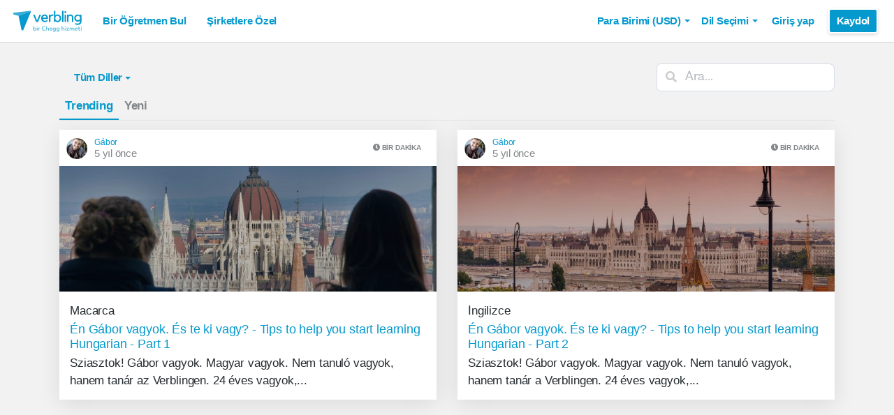

--- FILE ---
content_type: text/html; charset=utf-8
request_url: https://www.verbling.com/tr/articles?author=5efb443a9f3b95000893c458
body_size: 99556
content:
<!DOCTYPE html><html prefix="og: http://ogp.me/ns#" lang="tr" dir="ltr" class="locale-tr font-face-tr no-js locale-direction-left i18n-tr"><head><link href="https://cdn.verbling.com" rel="preconnect"/><link href="https://www.google.com" rel="preconnect" crossorigin=""/><link href="https://events.busuu.com" rel="preconnect" crossorigin=""/><script type="text/javascript" src="https://cdn.cookielaw.org/consent/otAutoBlock.js"></script><link href="https://www.google-analytics.com" rel="preconnect" crossorigin=""/><link href="https://www.googletagmanager.com" rel="preconnect" crossorigin=""/><link href="https://www.googletagmanager.com" rel="preconnect" crossorigin=""/><link rel="preload" href="https://cdn.verbling.com/nista-400.woff2" as="font" type="font/woff2" crossorigin="anonymous"/><link rel="preload" href="https://cdn.verbling.com/nista-700.woff2" as="font" type="font/woff2" crossorigin="anonymous"/><link rel="preload" href="https://cdn.verbling.com/nista-800.woff2" as="font" type="font/woff2" crossorigin="anonymous"/><link href="https://fonts.googleapis.com/css2?family=Chivo+Mono:ital,wght@0,100..900;1,100..900&amp;display=swap" rel="stylesheet"/><noscript><div class="text-center margin-xl">Your browser does not support JavaScript! Verbling needs Javascript to work.</div></noscript><script type="text/javascript">
                window.isRTL = false;

                window.___gcfg = { isSignedOut: true };

                if (!window.console || !window.console.log) {
                  window.console = window.console || {};
                  window.console.log = function () {};
                }
                if (typeof(console) === 'undefined') {console={}; console.log = console.error = console.info = function (){};}
              </script><link id="dropboxjs" data-app-key="6aoaldacdjkiuil"/><link rel="icon" href="https://cdn.verbling.com/verbling-web-favicon.ico"/><link rel="apple-touch-icon" sizes="72x72" href="https://cdn.verbling.com/icon-72.png"/><link rel="apple-touch-icon" sizes="144x144" href="https://cdn.verbling.com/icon-144.png"/><link rel="apple-touch-icon" sizes="120x120" href="https://cdn.verbling.com/icon-120.png"/><link rel="apple-touch-icon" sizes="152x152" href="https://cdn.verbling.com/icon-152.png"/><link rel="apple-touch-icon" sizes="180x180" href="https://cdn.verbling.com/icon-180.png"/><link rel="apple-touch-icon" href="https://cdn.verbling.com/icon-180.png"/><link rel="chrome-webstore-item" href="https://chrome.google.com/webstore/detail/binpgcmihdhgkgopkgfbmpladkgkdanl"/><link rel="dns-prefetch" href="//fonts.gstatic.com"/><title data-rh="true">Makaleler - Dil Topluluğu | Verbling</title><link data-rh="true" href="/opensearch.xml" rel="search" title="Verbling Search" type="application/opensearchdescription+xml"/><link data-rh="true" rel="manifest" href="/manifest.json"/><link data-rh="true" rel="canonical" href="https://www.verbling.com/tr/articles" /><link data-rh="true" rel="alternate" href="https://www.verbling.com/articles?author=5efb443a9f3b95000893c458" hrefLang="en" /><link data-rh="true" rel="alternate" href="https://www.verbling.com/articles?author=5efb443a9f3b95000893c458" hrefLang="x-default" /><link data-rh="true" rel="alternate" href="https://www.verbling.com/es/articles?author=5efb443a9f3b95000893c458" hrefLang="es" /><link data-rh="true" rel="alternate" href="https://www.verbling.com/it/articles?author=5efb443a9f3b95000893c458" hrefLang="it" /><link data-rh="true" rel="alternate" href="https://www.verbling.com/de/articles?author=5efb443a9f3b95000893c458" hrefLang="de" /><link data-rh="true" rel="alternate" href="https://www.verbling.com/ru/articles?author=5efb443a9f3b95000893c458" hrefLang="ru" /><link data-rh="true" rel="alternate" href="https://www.verbling.com/pt-br/articles?author=5efb443a9f3b95000893c458" hrefLang="pt-br" /><link data-rh="true" rel="alternate" href="https://www.verbling.com/fr/articles?author=5efb443a9f3b95000893c458" hrefLang="fr" /><link data-rh="true" rel="alternate" href="https://www.verbling.com/zh/articles?author=5efb443a9f3b95000893c458" hrefLang="zh" /><link data-rh="true" rel="alternate" href="https://www.verbling.com/zh-tw/articles?author=5efb443a9f3b95000893c458" hrefLang="zh-tw" /><link data-rh="true" rel="alternate" href="https://www.verbling.com/ja/articles?author=5efb443a9f3b95000893c458" hrefLang="ja" /><link data-rh="true" rel="alternate" href="https://www.verbling.com/ko/articles?author=5efb443a9f3b95000893c458" hrefLang="ko" /><link data-rh="true" rel="alternate" href="https://www.verbling.com/tr/articles?author=5efb443a9f3b95000893c458" hrefLang="tr" /><link data-rh="true" rel="alternate" href="https://www.verbling.com/ar/articles?author=5efb443a9f3b95000893c458" hrefLang="ar" /><script data-rh="true" type="application/ld+json">{"@context":"http://schema.org","@type":"Organization","@id":"http://www.verbling.com/#organization","name":"Verbling","logo":"https://cdn.verbling.com/0000_images/logos/logomark-gradient-400.png","sameAs":["https://www.facebook.com/verbling","https://instagram.com/verbling","https://twitter.com/verbling","https://www.youtube.com/user/VerblingClasses"],"url":"http://www.verbling.com/"}</script><script data-rh="true" type="application/ld+json">{"@context":"http://schema.org","@type":"WebSite","@id":"http://www.verbling.com/#website","name":"Verbling","url":"http://www.verbling.com/"}</script><meta data-rh="true" property="og:image" content="https://cdn.verbling.com/verbling-web-metaimages.jpg"/><meta data-rh="true" property="og:type" content="website"/><meta data-rh="true" property="og:title" content="Verbling"/><meta data-rh="true" property="og:description" content="% yıldızlı öğretmenler ile birlikte görüntülü video üzerinden dil dersleri. İstediğin zaman, istediğin yerde."/><meta data-rh="true" name="description" content="% yıldızlı öğretmenler ile birlikte görüntülü video üzerinden dil dersleri. İstediğin zaman, istediğin yerde."/><meta data-rh="true" charSet="utf-8"/><meta data-rh="true" content="text/html; charset=utf-8" http-equiv="Content-Type"/><meta data-rh="true" http-equiv="X-UA-Compatible" content="IE=edge,chrome=1"/><meta data-rh="true" name="google-site-verification" content="DB3-5llfHjl7NYaeFWjDf0cr7OlYDZNaO5y7StgZHf0"/><meta data-rh="true" name="naver-site-verification" content="f8268e13b1644a1ad7d30d1c7c2f388de5741658"/><meta data-rh="true" name="baidu-site-verification" content="ig6Re7JQmg"/><meta data-rh="true" name="msvalidate.01" content="C2B11FE3FD02A6B0788101860A50B29F"/><meta data-rh="true" name="apple-mobile-web-app-capable" content="yes"/><meta data-rh="true" name="theme-color" content="#f5f5f5"/><meta data-rh="true" name="yandex-verification" content="c84741c023c57a9c"/><meta data-rh="true" name="p:domain_verify" content="b498b2830ae07d1c2514e60b645b6ff3"/><meta data-rh="true" name="application-name" content="Verbling"/><meta data-rh="true" name="msapplication-tooltip" content="Launch Verbling"/><meta data-rh="true" name="msapplication-TileColor" content="#234565"/><meta data-rh="true" name="msapplication-starturl" content="https://www.verbling.com"/><meta data-rh="true" property="og:logo" content="https://cdn.verbling.com/icon-120.png"/><meta data-rh="true" name="apple-mobile-web-app-capable" content="yes"/><meta data-rh="true" name="apple-mobile-web-app-status-bar-style" content="black"/><meta data-rh="true" property="fb:app_id" content="242670092422095"/><meta data-rh="true" http-equiv="X-UA-Compatible" content="IE=edge"/><meta data-rh="true" name="viewport" content="width=device-width, initial-scale=1, shrink-to-fit=no"/><meta data-rh="true" http-equiv="Content-Type" content="text/html; charset=utf-8"/><script>
                    if ('scrollRestoration' in history) {
                      // Back off, browser, I got this...
                      // history.scrollRestoration = 'manual';
                    }
                    var config = {"build":{"number":"353687","commit":"259fcbb4b42c24bd2d729c3dd1668a9c426d2f79"},"verbling_zendesk_api_key":"e2f31a9f-f9cd-4496-a71a-8faa63fc7644","deepstream":{"uri":"wss:\u002F\u002Fdeepstream.verbling.com"},"snowplow":{"sdk_location":"https:\u002F\u002Fcdn.verbling.com\u002Fverbling-v2.12.0.js","apps":{"busuu":{"app":"busuuLive","app_id":"busuu_live_web","cookie_domain":".busuu.com","endpoint_url":"events.busuu.com","platform":"web","tracker_name":"busuu_live_web_tracker"},"busuu_backend":{"app":"busuuLiveBackend","app_id":"busuu_live_backend","cookie_domain":".busuu.com","endpoint_url":"events.busuu.com","platform":"web","tracker_name":"busuu_live_backend_tracker"},"verbling_backend":{"app":"verblingBackend","app_id":"verbling_backend","cookie_domain":".verbling.com","endpoint_url":"events.busuu.com","platform":"backend","tracker_name":"verbling_backend_tracker"},"verbling_web":{"app":"verblingWeb","app_id":"verbling_web","cookie_domain":".verbling.com","endpoint_url":"events.busuu.com","platform":"web","tracker_name":"verbling_web_tracker"},"verbling_android":{"app":"verblingBackend","app_id":"verbling_android","cookie_domain":".verbling.com","endpoint_url":"events.busuu.com","platform":"android","tracker_name":"verbling_mobile_tracker"},"verbling_ios":{"app":"verblingBackend","app_id":"verbling_ios","cookie_domain":".verbling.com","endpoint_url":"events.busuu.com","platform":"ios","tracker_name":"verbling_mobile_tracker"}}},"braze":{"web_api_key":"58544bd8-685f-4dea-9f0e-1649041d59e1","host":"https:\u002F\u002Frest.iad-01.braze.com"},"verbling_sentry_dsn":"https:\u002F\u002F451a60545198445991293b48ecea4b71@o48619.ingest.sentry.io\u002F5330576","intercom":{"api_key":"i109j03r"},"paypal_only_for_gifts":true,"graphql_gateway_endpoint":"https:\u002F\u002Fgql.verbling.com\u002F","cookie_domain":".verbling.com","stripe_api_key":"pk_live_VGLb6bpmAkF8dxZzEYrAiY2l","available_locales":{"ar":1,"de":1,"en":1,"es":1,"fr":1,"it":1,"ja":1,"ko":1,"pt-br":1,"ru":1,"tr":1,"zh":1,"zh-tw":1},"popular_languages":["en","es","fr","de","it","ja","pt","zh","ru"],"demo_user_student":{"_id":"59fbf24a766477829335cfc8","country":"US","email":"demostudent@verbling.com","first_name":"Verbling Bot","timezone":"America\u002FLos_Angeles","user_id":"76041023513158661718"},"demo_user_teacher":{"_id":"59fbf257766477829335cfca","country":"US","email":"demoteacher@verbling.com","first_name":"Verbling Bot","timezone":"America\u002FLos_Angeles","user_id":"66750793447152577412"},"payout_minimum_cents":1000,"root_domain":"verbling.com","server_version":10,"is_dev":false,"facebook_key":"242670092422095","g_client_id":"67985340540.apps.googleusercontent.com","cloudfront_url":"https:\u002F\u002Fcdn.verbling.com\u002F","static_profile_url":"https:\u002F\u002Fd2tz4rphepbk36.cloudfront.net\u002Fverbling-profiles\u002F","aws_profile_bucket":"verbling-profiles","paypal_merchant_id":"test","paypal_env":"live","site_url":"https:\u002F\u002Fwww.verbling.com","env":"production","google_api_key":"AIzaSyDw2PUXBwHFHdLisZ69eUoi9wxgedTcw1A","firebase":{"api_key":"AIzaSyD0C9HngRoHGBAmYMYMYg6Vk9ZoldykqPM","auth_domain":"fluencyforums-com-verbling.firebaseapp.com","database_url":"https:\u002F\u002Ffluencyforums-com-verbling.firebaseio.com","project_id":"fluencyforums.com:verbling","storage_bucket":""},"g_api_key":"AIzaSyDw2PUXBwHFHdLisZ69eUoi9wxgedTcw1A","websocket":{"connection_url":"wss:\u002F\u002Fws.verbling.com","path":"\u002Fsocket"},"optimizely_sdk_key":"JCmPccXzZisA6hxNvtxRR","pexels_api_key":"563492ad6f917000010000018fb6d13f00a34550a282cca703d607d8","verbling_url":"https:\u002F\u002Fwww.verbling.com","enabled_tutoring_languages":["en","es","it","ar","fr","pt","ru","zh","tr","ro","de","hi","ja","pl","el","sv","bg","nl","id","ko","pa","fa","sr","th","cs","hr","ur","he","da","vi","sq","no","sw","la","bn","uk","ig","zh_hk","hy","sk","ta","ca","hu","ps","ku","ka","sl","tl","asl","my","ml","tw","am","yo","qu","sa","scn","lg","ha"]};
                    window.config = config;
                  
var Time = {};


var locale = "tr";
var isBot = true;
var countryGuess = "US";
var currencyGuess = "USD";
var apolloState = {"ROOT_QUERY":{"__typename":"Query","verbling_me":null,"activeCampaign({\"input\":{\"date_threshold\":\"2026\u002F01\u002F17 09:33\"}})":{"__ref":"VerblingCampaign:696107b3ad60b11e16d7e083"},"viewer":{"__ref":"Viewer:Vmlld2VyOjA="}},"VerblingCoupon:63ca5d77355e35569a88d131":{"__typename":"VerblingCoupon","id":"63ca5d77355e35569a88d131","coupon_name":"january15","percent_off":15,"active":true},"VerblingCampaign:696107b3ad60b11e16d7e083":{"__typename":"VerblingCampaign","id":"696107b3ad60b11e16d7e083","description":"discountOffLessonPackages","coupons":[{"__ref":"VerblingCoupon:63ca5d77355e35569a88d131"}],"name":"January 2026","start_time":"2026\u002F01\u002F15 00:05","end_time":"2026\u002F01\u002F21 23:55","allowed_packages":[],"banner_meta":{"__typename":"VerblingCampaignBannerMetaType","title":"discountOffLessonPackages","description":"promoAnnouncementHint","cta":"useCoupon","image":"https:\u002F\u002Fverbling-user-uploads.s3.amazonaws.com\u002F40653823716982428933\u002FKtB6ABWToZHUvHF\u002Fdfcd8a5b-20c8-4da6-8e51-9387f171b793\u002FJanuary_(3).png","background":"#6B318F"}},"BlogMetaData:QmxvZ1Bvc3Q6NTlhM2Y4ZThkZTFmNjY0OTI1YWJhNTI4":{"__typename":"BlogMetaData","id":"QmxvZ1Bvc3Q6NTlhM2Y4ZThkZTFmNjY0OTI1YWJhNTI4","_id":"59a3f8e8de1f664925aba528","languages":["en","es","ru","ar","pt","sq","it","el","de","fr","zh","hi","sr","ko","ja","arz","th","fa","ur","sv","vi","ka","tr","sl","he","cs","zh_hk","pl","hu"]},"Teacher:VGVhY2hlcjo1ZjA1YTQ4NWNiMWI4MDAwMDgzN2JkMjY=":{"__typename":"Teacher","id":"VGVhY2hlcjo1ZjA1YTQ4NWNiMWI4MDAwMDgzN2JkMjY=","_id":"5f05a485cb1b80000837bd26","teacher_name":"gabemak","is_teaching":false},"User:VXNlcjo1ZWZiNDQzYTlmM2I5NTAwMDg5M2M0NTg=":{"__typename":"User","id":"VXNlcjo1ZWZiNDQzYTlmM2I5NTAwMDg5M2M0NTg=","_id":"5efb443a9f3b95000893c458","user_id":"95851855536956019267","first_name":"Gábor","last_name":"","profile_pic_url":"https:\u002F\u002Fverbling-user-uploads.s3.amazonaws.com\u002F95851855536956019267\u002Fb7e2d265-b058-413f-aece-bac1a2d17dd1\u002Fprofile.jpg","country":"HU","teacher":{"__ref":"Teacher:VGVhY2hlcjo1ZjA1YTQ4NWNiMWI4MDAwMDgzN2JkMjY="}},"BlogPost:QmxvZ1Bvc3Q6NWYwYzgwY2FjYTUzMGUwMDA5NDA3Y2Fm":{"__typename":"BlogPost","_id":"5f0c80caca530e0009407caf","id":"QmxvZ1Bvc3Q6NWYwYzgwY2FjYTUzMGUwMDA5NDA3Y2Fm","description":" \nSziasztok! Gábor vagyok. Magyar vagyok. Nem tanuló vagyok, hanem tanár az Verblingen. 24 éves vagyok, Budapestről. (Try guessing what these sentences mean, the solution is at the end of the article.) 🙂\n\nSee? This is how easy communicating can be. Of course, there are more sophisticated ways to share information about yourself and your life, but for a student who only starts using a language, it is just enough. You only win with concentrating on sentences like these in the beginning: you are using the language while having meaningful conversations with others. Just pack yourself up with some nouns (e.g. nationalities, professions), adjectives (e.g. appearances or moods) and question words (e.g. ki?, mi?, hogy?), and you can start speaking!\n\nYou only need to know some rules, without even focusing on grammar. Just have some example sentences in your mind to communicate with someone using Hungarian:\n\nI am ... . (Én) ... vagyok. Én boldog vagyok.\nAre you ... ?  (Te) ... vagy? Hogy vagy?\nI am not ... .  (Én) nem vagyok ... . Nem vagyok szomorú.\nYou are not ... . (Te) nem vagy ... . Te nem vagy mérges.\n\nIt seems to be limited, but when you are using Hungarian for the first time, it is important for you to actively use the language to get some practice and be more confident when speaking. Later, you will definitely learn new words and expressions, to make your speech more colorful. If you add some words to connect sentences with each other, your speech or writing can feel more natural - which will be the topic of my next article.\nWhat is your opinion? Can speaking a language from scratch be this easy?\nI am looking forward to reading your comments. Until next time, stay tuned and have a blissful day. 🙂\n\nPS: If you would like to start learning Hungarian, I also offer lessons for students. You can check my teacher profile by clicking on my photo. 🙂\n------------------------------------------------------------------------------------------\nSolution: Hi all. I am Gábor. I am Hungarian. I am not a student, but a teacher on Verbling. I am 24 years old from Budapest.","title":"Én Gábor vagyok. És te ki vagy? - Tips to help you start learning Hungarian - Part 1","image":"https:\u002F\u002Fs3.amazonaws.com\u002Fverbling-downloads\u002F0f4cea86-e3d5-4bd6-990c-4181a8aa20a4\u002Fphoto-1582206688813-77762e76667f.jpg","language":"hu","featured":false,"markdown":"","slug":"en-gabor-vagyok-es-te-ki-vagy-tips-to-he","last_updated":"Mon Jul 27 2020 11:52:44 GMT+0000 (Coordinated Universal Time)","published_at":"Thu Jul 23 2020 11:30:17 GMT+0000 (Coordinated Universal Time)","type":"teacher","read_count":644,"tags":["Hungarian"," language learning","beginners"],"likes":2,"read_time":75.7090909090909,"author":{"__ref":"User:VXNlcjo1ZWZiNDQzYTlmM2I5NTAwMDg5M2M0NTg="}},"BlogPost:QmxvZ1Bvc3Q6NWYxZWJmZDZiYjE3YjEwMDA4MjkzNzU3":{"__typename":"BlogPost","_id":"5f1ebfd6bb17b10008293757","id":"QmxvZ1Bvc3Q6NWYxZWJmZDZiYjE3YjEwMDA4MjkzNzU3","description":"Sziasztok! Gábor vagyok. Magyar vagyok. Nem tanuló vagyok, hanem tanár a Verblingen. 24 éves vagyok, Budapestről. (Try guessing what these sentences mean, the solution is at the end of the article.) 🙂\n\nIn my previous discussion, I gave you some tips about using “to be” in Hungarian. You only have to know some nouns, adjectives and question words to start having a conversation -  even with a native speaker.\nHowever, you can make your sentences more colorful and complex by involving the so-called “conjunctions”. This way, you can create longer and more logical sentences. One of our most frequently used conjunctions is “hanem”, which means “but” when making corrections.\nDo you think I am English? Nah… I am not English, I'm Hungarian. In English, you would put “but” in the sentence, but not every “but” means hanem. It is only used after a “nem” statement.\nNem angol vagyok, hanem magyar. \u002F I am not English, but Hungarian.\nŐ nem magas, hanem alacsony. \u002F He is not tall, but short.\nEz nem egy új tévé, hanem egy régi laptop. \u002F This is not a new TV, but an old laptop.\nTry creating your own sentences with “hanem”, and put them in the comments section - I will have a look at them. 🙂\nOn my next discussion, we can start putting some salt in our speech: verbs! Check in to see the endless possibilities of creating sentences!\nI am looking forward to reading your comments. Until next time, stay tuned and have a blissful day. 🙂\nPS: If you would like to start learning Hungarian, I also offer lessons to students. You can check my teacher profile on the following link. 🙂\n https:\u002F\u002Fwww.verbling.com\u002Fteachers\u002Fgabemakovics\n--------------------------------------------------------------------\nSolution: Hi all. I am Gábor. I am Hungarian. I am not a student, but a teacher on Verbling. I am 24 years old from Budapest.","title":"Én Gábor vagyok. És te ki vagy? - Tips to help you start learning Hungarian - Part 2","image":"https:\u002F\u002Fs3.amazonaws.com\u002Fverbling-downloads\u002Fd5302467-5ff8-4639-9229-9db0692c496c\u002Fphoto-1565426873118-a17ed65d74b9.jpg","language":"en","featured":false,"markdown":"","slug":"en-gabor-vagyok-es-te-ki-vagy-tips-to-he-1","last_updated":"Mon Jan 11 2021 15:51:33 GMT+0000 (Coordinated Universal Time)","published_at":"Wed Aug 05 2020 14:46:18 GMT+0000 (Coordinated Universal Time)","type":"teacher","read_count":360,"tags":[],"likes":1,"read_time":65.01818181818183,"author":{"__ref":"User:VXNlcjo1ZWZiNDQzYTlmM2I5NTAwMDg5M2M0NTg="}},"Viewer:Vmlld2VyOjA=":{"__typename":"Viewer","id":"Vmlld2VyOjA=","me":null,"blog_meta":{"__ref":"BlogMetaData:QmxvZ1Bvc3Q6NTlhM2Y4ZThkZTFmNjY0OTI1YWJhNTI4"},"posts({\"filter\":{\"author\":\"5efb443a9f3b95000893c458\",\"following\":false,\"sort\":\"hot_score\"},\"first\":12,\"skip\":0})":{"__typename":"BlogPostConnection","edges":[{"__typename":"BlogPostEdge","node":{"__ref":"BlogPost:QmxvZ1Bvc3Q6NWYwYzgwY2FjYTUzMGUwMDA5NDA3Y2Fm"}},{"__typename":"BlogPostEdge","node":{"__ref":"BlogPost:QmxvZ1Bvc3Q6NWYxZWJmZDZiYjE3YjEwMDA4MjkzNzU3"}}],"totalCount":2,"pageInfo":{"__typename":"PageInfo","endCursor":"T0ZGU0VUMQ==","hasPreviousPage":false,"hasNextPage":false}}}};
var isAdminOverride = false
var deviceInfo = {"browserFamilyName":"ClaudeBot","browserMajorVersion":"1","browserMinorVersion":"0","browserPatchVersion":"0","os":"Mac OS X","browserName":"chrome","browserAgent":"Mozilla\u002F5.0 (Macintosh; Intel Mac OS X 10_15_7) AppleWebKit\u002F537.36 (KHTML, like Gecko) Chrome\u002F131.0.0.0 Safari\u002F537.36; ClaudeBot\u002F1.0; +claudebot@anthropic.com)","isMobile":false,"isPhone":false,"isTablet":false};
var isMobile = false;</script><meta name="facebook-domain-verification" content="r2xk12i3yjci3uv1vrryf952mzkztx"/><meta name="insight-app-sec-validation" content="f470278d-3e3d-48ef-8294-df4d6ccac5fa"/><meta name="cf-2fa-verify" content="7b2144da8f45ac6"/><meta id="bootstrap" content="{&quot;isAdminOverride&quot;:false,&quot;serverTime&quot;:1768642385635,&quot;exchangeRates&quot;:{&quot;AED&quot;:3.672499895095825,&quot;AFN&quot;:65,&quot;ALL&quot;:83.07975769042969,&quot;AMD&quot;:379.4200134277344,&quot;ANG&quot;:1.7899999618530273,&quot;AOA&quot;:911.968017578125,&quot;ARS&quot;:1445.7198486328125,&quot;AUD&quot;:1.4955320358276367,&quot;AWG&quot;:1.7999999523162842,&quot;AZN&quot;:1.7000000476837158,&quot;BAM&quot;:1.6811939477920532,&quot;BBD&quot;:2,&quot;BDT&quot;:122.27721405029297,&quot;BGN&quot;:1.686040997505188,&quot;BHD&quot;:0.3769809901714325,&quot;BIF&quot;:2959.65966796875,&quot;BMD&quot;:1,&quot;BND&quot;:1.2873280048370361,&quot;BOB&quot;:6.908675193786621,&quot;BRL&quot;:5.382599830627441,&quot;BSD&quot;:1,&quot;BTC&quot;:0.000010438034223625436,&quot;BTN&quot;:90.33589172363281,&quot;BWP&quot;:13.350525856018066,&quot;BYN&quot;:2.908005952835083,&quot;BZD&quot;:2.0107879638671875,&quot;CAD&quot;:1.390745997428894,&quot;CDF&quot;:2280.756103515625,&quot;CHF&quot;:0.803642988204956,&quot;CLF&quot;:0.022508999332785606,&quot;CLP&quot;:882.9500122070312,&quot;CNH&quot;:6.962143898010254,&quot;CNY&quot;:6.966400146484375,&quot;COP&quot;:3675.72998046875,&quot;CRC&quot;:497.07373046875,&quot;CUC&quot;:1,&quot;CUP&quot;:25.75,&quot;CVE&quot;:94.78312683105469,&quot;CZK&quot;:20.924800872802734,&quot;DJF&quot;:178.02821350097656,&quot;DKK&quot;:6.441102981567383,&quot;DOP&quot;:63.764671325683594,&quot;DZD&quot;:130.31300354003906,&quot;EGP&quot;:47.25713348388672,&quot;ERN&quot;:15,&quot;ETB&quot;:155.5334014892578,&quot;EUR&quot;:0.8620010018348694,&quot;FJD&quot;:2.2795000076293945,&quot;FKP&quot;:0.7477350234985352,&quot;GBP&quot;:0.7477350234985352,&quot;GEL&quot;:2.680000066757202,&quot;GGP&quot;:0.7477350234985352,&quot;GHS&quot;:10.802702903747559,&quot;GIP&quot;:0.7477350234985352,&quot;GMD&quot;:73,&quot;GNF&quot;:8752.51953125,&quot;GTQ&quot;:7.665859222412109,&quot;GYD&quot;:209.16229248046875,&quot;HKD&quot;:7.798029899597168,&quot;HNL&quot;:26.36632537841797,&quot;HRK&quot;:6.495193004608154,&quot;HTG&quot;:130.99349975585938,&quot;HUF&quot;:332.4106750488281,&quot;IDR&quot;:16888.970703125,&quot;ILS&quot;:3.1404879093170166,&quot;IMP&quot;:0.7477350234985352,&quot;INR&quot;:90.38848876953125,&quot;IQD&quot;:1309.679931640625,&quot;IRR&quot;:42086,&quot;ISK&quot;:126.0199966430664,&quot;JEP&quot;:0.7477350234985352,&quot;JMD&quot;:157.62371826171875,&quot;JOD&quot;:0.7089999914169312,&quot;JPY&quot;:158.5835418701172,&quot;KES&quot;:129.1199951171875,&quot;KGS&quot;:87.44889831542969,&quot;KHR&quot;:4020.321533203125,&quot;KMF&quot;:423.50030517578125,&quot;KPW&quot;:900,&quot;KRW&quot;:1468.7161865234375,&quot;KWD&quot;:0.3081820011138916,&quot;KYD&quot;:0.8331289887428284,&quot;KZT&quot;:510.8397216796875,&quot;LAK&quot;:21619.935546875,&quot;LBP&quot;:89528.34375,&quot;LKR&quot;:309.37640380859375,&quot;LRD&quot;:179.95831298828125,&quot;LSL&quot;:16.364089965820312,&quot;LYD&quot;:5.432633876800537,&quot;MAD&quot;:9.21816635131836,&quot;MDL&quot;:16.96938133239746,&quot;MGA&quot;:4641.91064453125,&quot;MKD&quot;:53.0436897277832,&quot;MMK&quot;:2099.89990234375,&quot;MNT&quot;:3560,&quot;MOP&quot;:8.031719207763672,&quot;MRU&quot;:39.699832916259766,&quot;MUR&quot;:46.20000076293945,&quot;MVR&quot;:15.449999809265137,&quot;MWK&quot;:1733.2685546875,&quot;MXN&quot;:17.746841430664062,&quot;MYR&quot;:4.054500102996826,&quot;MZN&quot;:63.90999221801758,&quot;NAD&quot;:16.364089965820312,&quot;NGN&quot;:1421.1199951171875,&quot;NIO&quot;:36.79062271118164,&quot;NOK&quot;:10.12499713897705,&quot;NPR&quot;:144.53555297851562,&quot;NZD&quot;:1.744400978088379,&quot;OMR&quot;:0.3844990134239197,&quot;PAB&quot;:1,&quot;PEN&quot;:3.359035015106201,&quot;PGK&quot;:4.269547939300537,&quot;PHP&quot;:59.56599426269531,&quot;PKR&quot;:279.786376953125,&quot;PLN&quot;:3.632288932800293,&quot;PYG&quot;:6752.1640625,&quot;QAR&quot;:3.65533709526062,&quot;RON&quot;:4.387599945068359,&quot;RSD&quot;:101.1695785522461,&quot;RUB&quot;:78.49801635742188,&quot;RWF&quot;:1457.71533203125,&quot;SAR&quot;:3.7499840259552,&quot;SBD&quot;:8.123611450195312,&quot;SCR&quot;:13.758012771606445,&quot;SDG&quot;:601.5,&quot;SEK&quot;:9.240548133850098,&quot;SGD&quot;:1.2885440587997437,&quot;SHP&quot;:0.7477350234985352,&quot;SLE&quot;:24.149999618530273,&quot;SLL&quot;:20969.5,&quot;SOS&quot;:570.34033203125,&quot;SRD&quot;:38.2599983215332,&quot;SSP&quot;:130.25999450683594,&quot;STD&quot;:22281.80078125,&quot;STN&quot;:21.06005096435547,&quot;SVC&quot;:8.748086929321289,&quot;SYP&quot;:13002,&quot;SZL&quot;:16.35721206665039,&quot;THB&quot;:31.42449951171875,&quot;TJS&quot;:9.312721252441406,&quot;TMT&quot;:3.509999990463257,&quot;TND&quot;:2.929497003555298,&quot;TOP&quot;:2.40775990486145,&quot;TRY&quot;:43.19366455078125,&quot;TTD&quot;:6.78649377822876,&quot;TWD&quot;:31.56424331665039,&quot;TZS&quot;:2515,&quot;UAH&quot;:43.224063873291016,&quot;UGX&quot;:3549.2763671875,&quot;USD&quot;:1,&quot;UYU&quot;:38.70600128173828,&quot;UZS&quot;:12056.9423828125,&quot;VES&quot;:338.7187805175781,&quot;VND&quot;:26267.40234375,&quot;VUV&quot;:121.30000305175781,&quot;WST&quot;:2.7678000926971436,&quot;XAF&quot;:565.4356079101562,&quot;XAG&quot;:0.011080389842391014,&quot;XAU&quot;:0.00021661000209860504,&quot;XCD&quot;:2.702549934387207,&quot;XCG&quot;:1.801880955696106,&quot;XDR&quot;:0.7009739875793457,&quot;XOF&quot;:565.4356079101562,&quot;XPD&quot;:0.0005472199991345406,&quot;XPF&quot;:102.86408996582031,&quot;XPT&quot;:0.00042672999552451074,&quot;YER&quot;:238.42503356933594,&quot;ZAR&quot;:16.381507873535156,&quot;ZMW&quot;:19.7710018157959,&quot;ZWG&quot;:25.913999557495117,&quot;ZWL&quot;:322},&quot;optimizelyDataFile&quot;:{&quot;accountId&quot;:&quot;14932920627&quot;,&quot;projectId&quot;:&quot;21256811655&quot;,&quot;revision&quot;:&quot;940&quot;,&quot;attributes&quot;:[{&quot;id&quot;:&quot;21289472288&quot;,&quot;key&quot;:&quot;hasConverted&quot;},{&quot;id&quot;:&quot;21301532056&quot;,&quot;key&quot;:&quot;isAdmin&quot;},{&quot;id&quot;:&quot;21383430588&quot;,&quot;key&quot;:&quot;isB2B&quot;},{&quot;id&quot;:&quot;22073530581&quot;,&quot;key&quot;:&quot;isLoggedIn&quot;},{&quot;id&quot;:&quot;23466590642&quot;,&quot;key&quot;:&quot;userId&quot;},{&quot;id&quot;:&quot;24122160023&quot;,&quot;key&quot;:&quot;country&quot;}],&quot;audiences&quot;:[{&quot;name&quot;:&quot;B2C Users&quot;,&quot;conditions&quot;:&quot;[\&quot;or\&quot;, {\&quot;match\&quot;: \&quot;exact\&quot;, \&quot;name\&quot;: \&quot;$opt_dummy_attribute\&quot;, \&quot;type\&quot;: \&quot;custom_attribute\&quot;, \&quot;value\&quot;: \&quot;$opt_dummy_value\&quot;}]&quot;,&quot;id&quot;:&quot;21369660604&quot;},{&quot;id&quot;:&quot;23652530896&quot;,&quot;conditions&quot;:&quot;[\&quot;and\&quot;, [\&quot;or\&quot;, [\&quot;or\&quot;, {\&quot;match\&quot;: \&quot;exact\&quot;, \&quot;name\&quot;: \&quot;userId\&quot;, \&quot;type\&quot;: \&quot;custom_attribute\&quot;, \&quot;value\&quot;: \&quot;641c2df9a553bfb49326f12d\&quot;}, {\&quot;match\&quot;: \&quot;exact\&quot;, \&quot;name\&quot;: \&quot;userId\&quot;, \&quot;type\&quot;: \&quot;custom_attribute\&quot;, \&quot;value\&quot;: \&quot;6282ba586cc7907d5d8a3b92\&quot;}, {\&quot;match\&quot;: \&quot;exact\&quot;, \&quot;name\&quot;: \&quot;userId\&quot;, \&quot;type\&quot;: \&quot;custom_attribute\&quot;, \&quot;value\&quot;: \&quot;641c18e89bd122a217024c3e\&quot;}, {\&quot;match\&quot;: \&quot;exact\&quot;, \&quot;name\&quot;: \&quot;userId\&quot;, \&quot;type\&quot;: \&quot;custom_attribute\&quot;, \&quot;value\&quot;: \&quot;6286527f380191db4ce2acf4\&quot;}, {\&quot;match\&quot;: \&quot;exact\&quot;, \&quot;name\&quot;: \&quot;userId\&quot;, \&quot;type\&quot;: \&quot;custom_attribute\&quot;, \&quot;value\&quot;: \&quot;62879d946bb8280b97956267\&quot;}, {\&quot;match\&quot;: \&quot;exact\&quot;, \&quot;name\&quot;: \&quot;userId\&quot;, \&quot;type\&quot;: \&quot;custom_attribute\&quot;, \&quot;value\&quot;: \&quot;62d54bf21bbee4beb027efd3\&quot;}, {\&quot;match\&quot;: \&quot;exact\&quot;, \&quot;name\&quot;: \&quot;userId\&quot;, \&quot;type\&quot;: \&quot;custom_attribute\&quot;, \&quot;value\&quot;: \&quot;631f24dcb171c819ab2e2e63\&quot;}, {\&quot;match\&quot;: \&quot;exact\&quot;, \&quot;name\&quot;: \&quot;userId\&quot;, \&quot;type\&quot;: \&quot;custom_attribute\&quot;, \&quot;value\&quot;: \&quot;6490223e8a085107f7f59841\&quot;}, {\&quot;match\&quot;: \&quot;exact\&quot;, \&quot;name\&quot;: \&quot;userId\&quot;, \&quot;type\&quot;: \&quot;custom_attribute\&quot;, \&quot;value\&quot;: \&quot;628777f4fc00dcb288622ec2\&quot;}, {\&quot;match\&quot;: \&quot;exact\&quot;, \&quot;name\&quot;: \&quot;userId\&quot;, \&quot;type\&quot;: \&quot;custom_attribute\&quot;, \&quot;value\&quot;: \&quot;649aae01854364b028e955cf\&quot;}, {\&quot;match\&quot;: \&quot;exact\&quot;, \&quot;name\&quot;: \&quot;userId\&quot;, \&quot;type\&quot;: \&quot;custom_attribute\&quot;, \&quot;value\&quot;: \&quot;64b535a0c7ed173b89f9fbc5\&quot;}, {\&quot;match\&quot;: \&quot;exact\&quot;, \&quot;name\&quot;: \&quot;userId\&quot;, \&quot;type\&quot;: \&quot;custom_attribute\&quot;, \&quot;value\&quot;: \&quot;6282680c6ed22fcc4fd4d79f\&quot;}, {\&quot;match\&quot;: \&quot;exact\&quot;, \&quot;name\&quot;: \&quot;userId\&quot;, \&quot;type\&quot;: \&quot;custom_attribute\&quot;, \&quot;value\&quot;: \&quot;61dd763e73826b9d650b9882\&quot;}, {\&quot;match\&quot;: \&quot;exact\&quot;, \&quot;name\&quot;: \&quot;userId\&quot;, \&quot;type\&quot;: \&quot;custom_attribute\&quot;, \&quot;value\&quot;: \&quot;6151a15bc5e9eea7b0405ee8\&quot;}, {\&quot;match\&quot;: \&quot;exact\&quot;, \&quot;name\&quot;: \&quot;userId\&quot;, \&quot;type\&quot;: \&quot;custom_attribute\&quot;, \&quot;value\&quot;: \&quot;ae2c2d43-5640-49c6-9504-3962ac60ed0a\&quot;}, {\&quot;match\&quot;: \&quot;exact\&quot;, \&quot;name\&quot;: \&quot;userId\&quot;, \&quot;type\&quot;: \&quot;custom_attribute\&quot;, \&quot;value\&quot;: \&quot;721e9f56-bad1-408b-b6ef-605c0f5937a1\&quot;}, {\&quot;match\&quot;: \&quot;exact\&quot;, \&quot;name\&quot;: \&quot;userId\&quot;, \&quot;type\&quot;: \&quot;custom_attribute\&quot;, \&quot;value\&quot;: \&quot;64a68ffb85e05673c6801033\&quot;}, {\&quot;match\&quot;: \&quot;exact\&quot;, \&quot;name\&quot;: \&quot;userId\&quot;, \&quot;type\&quot;: \&quot;custom_attribute\&quot;, \&quot;value\&quot;: \&quot;61efe8bff9ea3258b63fbe28\&quot;}, {\&quot;match\&quot;: \&quot;exact\&quot;, \&quot;name\&quot;: \&quot;userId\&quot;, \&quot;type\&quot;: \&quot;custom_attribute\&quot;, \&quot;value\&quot;: \&quot;66719fe3f9255fba7a374ff6\&quot;}, {\&quot;match\&quot;: \&quot;exact\&quot;, \&quot;name\&quot;: \&quot;userId\&quot;, \&quot;type\&quot;: \&quot;custom_attribute\&quot;, \&quot;value\&quot;: \&quot;5925da5708bab0000c5b9396\&quot;}]]]&quot;,&quot;name&quot;:&quot;isProdTestingUser&quot;},{&quot;id&quot;:&quot;25237890649&quot;,&quot;conditions&quot;:&quot;[\&quot;and\&quot;, [\&quot;or\&quot;, [\&quot;or\&quot;, {\&quot;match\&quot;: \&quot;exact\&quot;, \&quot;name\&quot;: \&quot;userId\&quot;, \&quot;type\&quot;: \&quot;custom_attribute\&quot;, \&quot;value\&quot;: \&quot;ae2c2d43-5640-49c6-9504-3962ac60ed0a\&quot;}, {\&quot;match\&quot;: \&quot;exact\&quot;, \&quot;name\&quot;: \&quot;userId\&quot;, \&quot;type\&quot;: \&quot;custom_attribute\&quot;, \&quot;value\&quot;: \&quot;721e9f56-bad1-408b-b6ef-605c0f5937a1\&quot;}, {\&quot;match\&quot;: \&quot;exact\&quot;, \&quot;name\&quot;: \&quot;userId\&quot;, \&quot;type\&quot;: \&quot;custom_attribute\&quot;, \&quot;value\&quot;: \&quot;f1cf6d60-4560-4d94-9589-40b0a000db69\&quot;}, {\&quot;match\&quot;: \&quot;exact\&quot;, \&quot;name\&quot;: \&quot;userId\&quot;, \&quot;type\&quot;: \&quot;custom_attribute\&quot;, \&quot;value\&quot;: \&quot;64a68ffb85e05673c6801033\&quot;}, {\&quot;match\&quot;: \&quot;exact\&quot;, \&quot;name\&quot;: \&quot;userId\&quot;, \&quot;type\&quot;: \&quot;custom_attribute\&quot;, \&quot;value\&quot;: \&quot;61dd763e73826b9d650b9882\&quot;}, {\&quot;match\&quot;: \&quot;exact\&quot;, \&quot;name\&quot;: \&quot;userId\&quot;, \&quot;type\&quot;: \&quot;custom_attribute\&quot;, \&quot;value\&quot;: \&quot;5925da5708bab0000c5b9396\&quot;}, {\&quot;match\&quot;: \&quot;exact\&quot;, \&quot;name\&quot;: \&quot;userId\&quot;, \&quot;type\&quot;: \&quot;custom_attribute\&quot;, \&quot;value\&quot;: \&quot;61efe8bff9ea3258b63fbe28\&quot;}, {\&quot;match\&quot;: \&quot;exact\&quot;, \&quot;name\&quot;: \&quot;userId\&quot;, \&quot;type\&quot;: \&quot;custom_attribute\&quot;, \&quot;value\&quot;: \&quot;65032ea8ef75bc882a1f9149\&quot;}, {\&quot;match\&quot;: \&quot;exact\&quot;, \&quot;name\&quot;: \&quot;userId\&quot;, \&quot;type\&quot;: \&quot;custom_attribute\&quot;, \&quot;value\&quot;: \&quot;c0ac053a-c121-46bb-b769-056d478d3d45\&quot;}]]]&quot;,&quot;name&quot;:&quot;isProdTestingNew&quot;},{&quot;id&quot;:&quot;25327580097&quot;,&quot;conditions&quot;:&quot;[\&quot;and\&quot;, [\&quot;or\&quot;, [\&quot;or\&quot;, {\&quot;match\&quot;: \&quot;exact\&quot;, \&quot;name\&quot;: \&quot;userId\&quot;, \&quot;type\&quot;: \&quot;custom_attribute\&quot;, \&quot;value\&quot;: \&quot;68b3b502-9e71-4028-88bf-f60589d3a605\&quot;}, {\&quot;match\&quot;: \&quot;exact\&quot;, \&quot;name\&quot;: \&quot;userId\&quot;, \&quot;type\&quot;: \&quot;custom_attribute\&quot;, \&quot;value\&quot;: \&quot;633d83ff23ec0ab500079e5d\&quot;}, {\&quot;match\&quot;: \&quot;exact\&quot;, \&quot;name\&quot;: \&quot;userId\&quot;, \&quot;type\&quot;: \&quot;custom_attribute\&quot;, \&quot;value\&quot;: \&quot;634ed5d78a3366f0302860a3\&quot;}, {\&quot;match\&quot;: \&quot;exact\&quot;, \&quot;name\&quot;: \&quot;userId\&quot;, \&quot;type\&quot;: \&quot;custom_attribute\&quot;, \&quot;value\&quot;: \&quot;62cbf5cfe9024146b4a5a76e\&quot;}, {\&quot;match\&quot;: \&quot;exact\&quot;, \&quot;name\&quot;: \&quot;userId\&quot;, \&quot;type\&quot;: \&quot;custom_attribute\&quot;, \&quot;value\&quot;: \&quot;62e2868dfbbdc3b7c5463536\&quot;}, {\&quot;match\&quot;: \&quot;exact\&quot;, \&quot;name\&quot;: \&quot;userId\&quot;, \&quot;type\&quot;: \&quot;custom_attribute\&quot;, \&quot;value\&quot;: \&quot;63246507c9c1b18c4a2dcd22\&quot;}, {\&quot;match\&quot;: \&quot;exact\&quot;, \&quot;name\&quot;: \&quot;userId\&quot;, \&quot;type\&quot;: \&quot;custom_attribute\&quot;, \&quot;value\&quot;: \&quot;63271e5fef4c4b10d12f02d7\&quot;}]]]&quot;,&quot;name&quot;:&quot;legacyAQATesting&quot;},{&quot;id&quot;:&quot;29764380033&quot;,&quot;conditions&quot;:&quot;[\&quot;and\&quot;, [\&quot;or\&quot;, [\&quot;or\&quot;, {\&quot;match\&quot;: \&quot;exact\&quot;, \&quot;name\&quot;: \&quot;userId\&quot;, \&quot;type\&quot;: \&quot;custom_attribute\&quot;, \&quot;value\&quot;: \&quot;61efe8bff9ea3258b63fbe28\&quot;}]]]&quot;,&quot;name&quot;:&quot;isTate&quot;},{&quot;name&quot;:&quot;isProdAdminUser&quot;,&quot;conditions&quot;:&quot;[\&quot;or\&quot;, {\&quot;match\&quot;: \&quot;exact\&quot;, \&quot;name\&quot;: \&quot;$opt_dummy_attribute\&quot;, \&quot;type\&quot;: \&quot;custom_attribute\&quot;, \&quot;value\&quot;: \&quot;$opt_dummy_value\&quot;}]&quot;,&quot;id&quot;:&quot;29777370024&quot;},{&quot;id&quot;:&quot;$opt_dummy_audience&quot;,&quot;name&quot;:&quot;Optimizely-Generated Audience for Backwards Compatibility&quot;,&quot;conditions&quot;:&quot;[\&quot;or\&quot;, {\&quot;match\&quot;: \&quot;exact\&quot;, \&quot;name\&quot;: \&quot;$opt_dummy_attribute\&quot;, \&quot;type\&quot;: \&quot;custom_attribute\&quot;, \&quot;value\&quot;: \&quot;$opt_dummy_value\&quot;}]&quot;}],&quot;version&quot;:&quot;4&quot;,&quot;events&quot;:[{&quot;id&quot;:&quot;21299960020&quot;,&quot;experimentIds&quot;:[&quot;9300000417991&quot;],&quot;key&quot;:&quot;purchase&quot;},{&quot;id&quot;:&quot;21322800609&quot;,&quot;experimentIds&quot;:[],&quot;key&quot;:&quot;login&quot;},{&quot;id&quot;:&quot;21322900485&quot;,&quot;experimentIds&quot;:[],&quot;key&quot;:&quot;teacher_viewed&quot;},{&quot;id&quot;:&quot;22009981200&quot;,&quot;experimentIds&quot;:[],&quot;key&quot;:&quot;bookings_per_view&quot;},{&quot;id&quot;:&quot;22025095799&quot;,&quot;experimentIds&quot;:[&quot;9300000104708&quot;],&quot;key&quot;:&quot;free_trial_purchase&quot;}],&quot;integrations&quot;:[],&quot;holdouts&quot;:[],&quot;anonymizeIP&quot;:true,&quot;botFiltering&quot;:false,&quot;typedAudiences&quot;:[{&quot;name&quot;:&quot;B2C Users&quot;,&quot;conditions&quot;:[&quot;and&quot;,[&quot;or&quot;,[&quot;or&quot;,{&quot;match&quot;:&quot;exact&quot;,&quot;name&quot;:&quot;isB2B&quot;,&quot;type&quot;:&quot;custom_attribute&quot;,&quot;value&quot;:false}]]],&quot;id&quot;:&quot;21369660604&quot;},{&quot;name&quot;:&quot;isProdAdminUser&quot;,&quot;conditions&quot;:[&quot;and&quot;,[&quot;or&quot;,[&quot;or&quot;,{&quot;match&quot;:&quot;exact&quot;,&quot;name&quot;:&quot;isAdmin&quot;,&quot;type&quot;:&quot;custom_attribute&quot;,&quot;value&quot;:true}]]],&quot;id&quot;:&quot;29777370024&quot;}],&quot;variables&quot;:[],&quot;environmentKey&quot;:&quot;production&quot;,&quot;sdkKey&quot;:&quot;JCmPccXzZisA6hxNvtxRR&quot;,&quot;featureFlags&quot;:[{&quot;id&quot;:&quot;12383&quot;,&quot;key&quot;:&quot;checkout_1_lesson_experiment&quot;,&quot;rolloutId&quot;:&quot;rollout-12383-21254701941&quot;,&quot;experimentIds&quot;:[],&quot;variables&quot;:[]},{&quot;id&quot;:&quot;14061&quot;,&quot;key&quot;:&quot;bundle_increase_6_12_20&quot;,&quot;rolloutId&quot;:&quot;rollout-14061-21254701941&quot;,&quot;experimentIds&quot;:[],&quot;variables&quot;:[]},{&quot;id&quot;:&quot;23977&quot;,&quot;key&quot;:&quot;old_magic_score_vs_new_magic_score&quot;,&quot;rolloutId&quot;:&quot;rollout-23977-21254701941&quot;,&quot;experimentIds&quot;:[&quot;9300000104708&quot;],&quot;variables&quot;:[]},{&quot;id&quot;:&quot;43690&quot;,&quot;key&quot;:&quot;new_stripe_payment_flow&quot;,&quot;rolloutId&quot;:&quot;rollout-43690-21254701941&quot;,&quot;experimentIds&quot;:[],&quot;variables&quot;:[]},{&quot;id&quot;:&quot;44067&quot;,&quot;key&quot;:&quot;new_find_tutor_page&quot;,&quot;rolloutId&quot;:&quot;rollout-44067-21254701941&quot;,&quot;experimentIds&quot;:[],&quot;variables&quot;:[]},{&quot;id&quot;:&quot;90279&quot;,&quot;key&quot;:&quot;enable_apple_pay&quot;,&quot;rolloutId&quot;:&quot;rollout-90279-21254701941&quot;,&quot;experimentIds&quot;:[],&quot;variables&quot;:[]},{&quot;id&quot;:&quot;97477&quot;,&quot;key&quot;:&quot;new_trial_model&quot;,&quot;rolloutId&quot;:&quot;rollout-97477-21254701941&quot;,&quot;experimentIds&quot;:[],&quot;variables&quot;:[]},{&quot;id&quot;:&quot;98204&quot;,&quot;key&quot;:&quot;enable_new_signup_flow&quot;,&quot;rolloutId&quot;:&quot;rollout-98204-21254701941&quot;,&quot;experimentIds&quot;:[],&quot;variables&quot;:[]},{&quot;id&quot;:&quot;104623&quot;,&quot;key&quot;:&quot;enable_apple_signup&quot;,&quot;rolloutId&quot;:&quot;rollout-104623-21254701941&quot;,&quot;experimentIds&quot;:[],&quot;variables&quot;:[]},{&quot;id&quot;:&quot;105261&quot;,&quot;key&quot;:&quot;enable_new_signup&quot;,&quot;rolloutId&quot;:&quot;rollout-105261-21254701941&quot;,&quot;experimentIds&quot;:[],&quot;variables&quot;:[]},{&quot;id&quot;:&quot;105699&quot;,&quot;key&quot;:&quot;new_onboarding_flow&quot;,&quot;rolloutId&quot;:&quot;rollout-105699-21254701941&quot;,&quot;experimentIds&quot;:[&quot;9300000417991&quot;],&quot;variables&quot;:[]},{&quot;id&quot;:&quot;107061&quot;,&quot;key&quot;:&quot;new_checkout_ui&quot;,&quot;rolloutId&quot;:&quot;rollout-107061-21254701941&quot;,&quot;experimentIds&quot;:[],&quot;variables&quot;:[]},{&quot;id&quot;:&quot;111919&quot;,&quot;key&quot;:&quot;enable_listing_message_btn&quot;,&quot;rolloutId&quot;:&quot;rollout-111919-21254701941&quot;,&quot;experimentIds&quot;:[],&quot;variables&quot;:[]},{&quot;id&quot;:&quot;113292&quot;,&quot;key&quot;:&quot;new_promo_banner_ui&quot;,&quot;rolloutId&quot;:&quot;rollout-113292-21254701941&quot;,&quot;experimentIds&quot;:[],&quot;variables&quot;:[]},{&quot;id&quot;:&quot;116478&quot;,&quot;key&quot;:&quot;new_tutors_card&quot;,&quot;rolloutId&quot;:&quot;rollout-116478-21254701941&quot;,&quot;experimentIds&quot;:[],&quot;variables&quot;:[]},{&quot;id&quot;:&quot;118018&quot;,&quot;key&quot;:&quot;potential_tutors_step&quot;,&quot;rolloutId&quot;:&quot;rollout-118018-21254701941&quot;,&quot;experimentIds&quot;:[],&quot;variables&quot;:[]},{&quot;id&quot;:&quot;120462&quot;,&quot;key&quot;:&quot;new_package_modal&quot;,&quot;rolloutId&quot;:&quot;rollout-120462-21254701941&quot;,&quot;experimentIds&quot;:[],&quot;variables&quot;:[]},{&quot;id&quot;:&quot;121855&quot;,&quot;key&quot;:&quot;new_dashboard&quot;,&quot;rolloutId&quot;:&quot;rollout-121855-21254701941&quot;,&quot;experimentIds&quot;:[],&quot;variables&quot;:[]},{&quot;id&quot;:&quot;124533&quot;,&quot;key&quot;:&quot;learn_landing_page&quot;,&quot;rolloutId&quot;:&quot;rollout-124533-21254701941&quot;,&quot;experimentIds&quot;:[&quot;9300000519167&quot;],&quot;variables&quot;:[]},{&quot;id&quot;:&quot;130823&quot;,&quot;key&quot;:&quot;new_calendar_signup_flow&quot;,&quot;rolloutId&quot;:&quot;rollout-130823-21254701941&quot;,&quot;experimentIds&quot;:[],&quot;variables&quot;:[]},{&quot;id&quot;:&quot;133614&quot;,&quot;key&quot;:&quot;onboarding_modal_fullscreen&quot;,&quot;rolloutId&quot;:&quot;rollout-133614-21254701941&quot;,&quot;experimentIds&quot;:[],&quot;variables&quot;:[]},{&quot;id&quot;:&quot;135855&quot;,&quot;key&quot;:&quot;package_modal_ui_v2&quot;,&quot;rolloutId&quot;:&quot;rollout-135855-21254701941&quot;,&quot;experimentIds&quot;:[&quot;9300001193673&quot;],&quot;variables&quot;:[]},{&quot;id&quot;:&quot;145105&quot;,&quot;key&quot;:&quot;cta_label&quot;,&quot;rolloutId&quot;:&quot;rollout-145105-21254701941&quot;,&quot;experimentIds&quot;:[],&quot;variables&quot;:[]},{&quot;id&quot;:&quot;149200&quot;,&quot;key&quot;:&quot;new_login_flow&quot;,&quot;rolloutId&quot;:&quot;rollout-149200-21254701941&quot;,&quot;experimentIds&quot;:[&quot;9300000754624&quot;],&quot;variables&quot;:[]},{&quot;id&quot;:&quot;193029&quot;,&quot;key&quot;:&quot;new_specialty_filter&quot;,&quot;rolloutId&quot;:&quot;rollout-193029-21254701941&quot;,&quot;experimentIds&quot;:[],&quot;variables&quot;:[]},{&quot;id&quot;:&quot;216691&quot;,&quot;key&quot;:&quot;vblng-1481_onboarding&quot;,&quot;rolloutId&quot;:&quot;rollout-216691-21254701941&quot;,&quot;experimentIds&quot;:[],&quot;variables&quot;:[]},{&quot;id&quot;:&quot;223577&quot;,&quot;key&quot;:&quot;quality_filter&quot;,&quot;rolloutId&quot;:&quot;rollout-223577-21254701941&quot;,&quot;experimentIds&quot;:[],&quot;variables&quot;:[]},{&quot;id&quot;:&quot;294182&quot;,&quot;key&quot;:&quot;vblng_tutors_list&quot;,&quot;rolloutId&quot;:&quot;rollout-294182-21254701941&quot;,&quot;experimentIds&quot;:[],&quot;variables&quot;:[]},{&quot;id&quot;:&quot;342009&quot;,&quot;key&quot;:&quot;trial_lesson_popup&quot;,&quot;rolloutId&quot;:&quot;rollout-342009-21254701941&quot;,&quot;experimentIds&quot;:[],&quot;variables&quot;:[]}],&quot;rollouts&quot;:[{&quot;id&quot;:&quot;rollout-12383-21254701941&quot;,&quot;experiments&quot;:[{&quot;id&quot;:&quot;default-rollout-12383-21254701941&quot;,&quot;key&quot;:&quot;default-rollout-12383-21254701941&quot;,&quot;status&quot;:&quot;Running&quot;,&quot;layerId&quot;:&quot;rollout-12383-21254701941&quot;,&quot;variations&quot;:[{&quot;id&quot;:&quot;34908&quot;,&quot;key&quot;:&quot;off&quot;,&quot;featureEnabled&quot;:false,&quot;variables&quot;:[]}],&quot;trafficAllocation&quot;:[{&quot;entityId&quot;:&quot;34908&quot;,&quot;endOfRange&quot;:10000}],&quot;forcedVariations&quot;:{},&quot;audienceIds&quot;:[],&quot;audienceConditions&quot;:[]}]},{&quot;id&quot;:&quot;rollout-14061-21254701941&quot;,&quot;experiments&quot;:[{&quot;id&quot;:&quot;default-rollout-14061-21254701941&quot;,&quot;key&quot;:&quot;default-rollout-14061-21254701941&quot;,&quot;status&quot;:&quot;Running&quot;,&quot;layerId&quot;:&quot;rollout-14061-21254701941&quot;,&quot;variations&quot;:[{&quot;id&quot;:&quot;40369&quot;,&quot;key&quot;:&quot;off&quot;,&quot;featureEnabled&quot;:false,&quot;variables&quot;:[]}],&quot;trafficAllocation&quot;:[{&quot;entityId&quot;:&quot;40369&quot;,&quot;endOfRange&quot;:10000}],&quot;forcedVariations&quot;:{},&quot;audienceIds&quot;:[],&quot;audienceConditions&quot;:[]}]},{&quot;id&quot;:&quot;rollout-23977-21254701941&quot;,&quot;experiments&quot;:[{&quot;id&quot;:&quot;default-rollout-23977-21254701941&quot;,&quot;key&quot;:&quot;default-rollout-23977-21254701941&quot;,&quot;status&quot;:&quot;Running&quot;,&quot;layerId&quot;:&quot;rollout-23977-21254701941&quot;,&quot;variations&quot;:[{&quot;id&quot;:&quot;66993&quot;,&quot;key&quot;:&quot;off&quot;,&quot;featureEnabled&quot;:false,&quot;variables&quot;:[]}],&quot;trafficAllocation&quot;:[{&quot;entityId&quot;:&quot;66993&quot;,&quot;endOfRange&quot;:10000}],&quot;forcedVariations&quot;:{},&quot;audienceIds&quot;:[],&quot;audienceConditions&quot;:[]}]},{&quot;id&quot;:&quot;rollout-43690-21254701941&quot;,&quot;experiments&quot;:[{&quot;id&quot;:&quot;9300000234437&quot;,&quot;key&quot;:&quot;testing&quot;,&quot;status&quot;:&quot;Running&quot;,&quot;layerId&quot;:&quot;9300000196698&quot;,&quot;variations&quot;:[{&quot;id&quot;:&quot;131349&quot;,&quot;key&quot;:&quot;on&quot;,&quot;featureEnabled&quot;:true,&quot;variables&quot;:[]}],&quot;trafficAllocation&quot;:[{&quot;entityId&quot;:&quot;131349&quot;,&quot;endOfRange&quot;:10000}],&quot;forcedVariations&quot;:{},&quot;audienceIds&quot;:[&quot;23652530896&quot;],&quot;audienceConditions&quot;:[&quot;or&quot;,&quot;23652530896&quot;]},{&quot;id&quot;:&quot;9300000236847&quot;,&quot;key&quot;:&quot;softlaunch&quot;,&quot;status&quot;:&quot;Running&quot;,&quot;layerId&quot;:&quot;9300000199101&quot;,&quot;variations&quot;:[{&quot;id&quot;:&quot;131349&quot;,&quot;key&quot;:&quot;on&quot;,&quot;featureEnabled&quot;:true,&quot;variables&quot;:[]}],&quot;trafficAllocation&quot;:[{&quot;entityId&quot;:&quot;131349&quot;,&quot;endOfRange&quot;:10000}],&quot;forcedVariations&quot;:{},&quot;audienceIds&quot;:[],&quot;audienceConditions&quot;:[]},{&quot;id&quot;:&quot;default-rollout-43690-21254701941&quot;,&quot;key&quot;:&quot;default-rollout-43690-21254701941&quot;,&quot;status&quot;:&quot;Running&quot;,&quot;layerId&quot;:&quot;rollout-43690-21254701941&quot;,&quot;variations&quot;:[{&quot;id&quot;:&quot;131348&quot;,&quot;key&quot;:&quot;off&quot;,&quot;featureEnabled&quot;:false,&quot;variables&quot;:[]}],&quot;trafficAllocation&quot;:[{&quot;entityId&quot;:&quot;131348&quot;,&quot;endOfRange&quot;:10000}],&quot;forcedVariations&quot;:{},&quot;audienceIds&quot;:[],&quot;audienceConditions&quot;:[]}]},{&quot;id&quot;:&quot;rollout-44067-21254701941&quot;,&quot;experiments&quot;:[{&quot;id&quot;:&quot;9300000372719&quot;,&quot;key&quot;:&quot;prod_testing&quot;,&quot;status&quot;:&quot;Running&quot;,&quot;layerId&quot;:&quot;9300000295387&quot;,&quot;variations&quot;:[{&quot;id&quot;:&quot;132527&quot;,&quot;key&quot;:&quot;on&quot;,&quot;featureEnabled&quot;:true,&quot;variables&quot;:[]}],&quot;trafficAllocation&quot;:[{&quot;entityId&quot;:&quot;132527&quot;,&quot;endOfRange&quot;:10000}],&quot;forcedVariations&quot;:{},&quot;audienceIds&quot;:[&quot;23652530896&quot;],&quot;audienceConditions&quot;:[&quot;or&quot;,&quot;23652530896&quot;]},{&quot;id&quot;:&quot;9300000369317&quot;,&quot;key&quot;:&quot;softlaunch&quot;,&quot;status&quot;:&quot;Running&quot;,&quot;layerId&quot;:&quot;9300000291998&quot;,&quot;variations&quot;:[{&quot;id&quot;:&quot;132527&quot;,&quot;key&quot;:&quot;on&quot;,&quot;featureEnabled&quot;:true,&quot;variables&quot;:[]}],&quot;trafficAllocation&quot;:[{&quot;entityId&quot;:&quot;132527&quot;,&quot;endOfRange&quot;:10000}],&quot;forcedVariations&quot;:{},&quot;audienceIds&quot;:[],&quot;audienceConditions&quot;:[]},{&quot;id&quot;:&quot;default-rollout-44067-21254701941&quot;,&quot;key&quot;:&quot;default-rollout-44067-21254701941&quot;,&quot;status&quot;:&quot;Running&quot;,&quot;layerId&quot;:&quot;rollout-44067-21254701941&quot;,&quot;variations&quot;:[{&quot;id&quot;:&quot;132526&quot;,&quot;key&quot;:&quot;off&quot;,&quot;featureEnabled&quot;:false,&quot;variables&quot;:[]}],&quot;trafficAllocation&quot;:[{&quot;entityId&quot;:&quot;132526&quot;,&quot;endOfRange&quot;:10000}],&quot;forcedVariations&quot;:{},&quot;audienceIds&quot;:[],&quot;audienceConditions&quot;:[]}]},{&quot;id&quot;:&quot;rollout-90279-21254701941&quot;,&quot;experiments&quot;:[{&quot;id&quot;:&quot;default-rollout-90279-21254701941&quot;,&quot;key&quot;:&quot;default-rollout-90279-21254701941&quot;,&quot;status&quot;:&quot;Running&quot;,&quot;layerId&quot;:&quot;rollout-90279-21254701941&quot;,&quot;variations&quot;:[{&quot;id&quot;:&quot;318763&quot;,&quot;key&quot;:&quot;enabled&quot;,&quot;featureEnabled&quot;:true,&quot;variables&quot;:[]}],&quot;trafficAllocation&quot;:[{&quot;entityId&quot;:&quot;318763&quot;,&quot;endOfRange&quot;:10000}],&quot;forcedVariations&quot;:{},&quot;audienceIds&quot;:[],&quot;audienceConditions&quot;:[]}]},{&quot;id&quot;:&quot;rollout-97477-21254701941&quot;,&quot;experiments&quot;:[{&quot;id&quot;:&quot;default-rollout-97477-21254701941&quot;,&quot;key&quot;:&quot;default-rollout-97477-21254701941&quot;,&quot;status&quot;:&quot;Running&quot;,&quot;layerId&quot;:&quot;rollout-97477-21254701941&quot;,&quot;variations&quot;:[{&quot;id&quot;:&quot;321224&quot;,&quot;key&quot;:&quot;disabled&quot;,&quot;featureEnabled&quot;:true,&quot;variables&quot;:[]}],&quot;trafficAllocation&quot;:[{&quot;entityId&quot;:&quot;321224&quot;,&quot;endOfRange&quot;:10000}],&quot;forcedVariations&quot;:{},&quot;audienceIds&quot;:[],&quot;audienceConditions&quot;:[]}]},{&quot;id&quot;:&quot;rollout-98204-21254701941&quot;,&quot;experiments&quot;:[{&quot;id&quot;:&quot;default-rollout-98204-21254701941&quot;,&quot;key&quot;:&quot;default-rollout-98204-21254701941&quot;,&quot;status&quot;:&quot;Running&quot;,&quot;layerId&quot;:&quot;rollout-98204-21254701941&quot;,&quot;variations&quot;:[{&quot;id&quot;:&quot;313071&quot;,&quot;key&quot;:&quot;off&quot;,&quot;featureEnabled&quot;:false,&quot;variables&quot;:[]}],&quot;trafficAllocation&quot;:[{&quot;entityId&quot;:&quot;313071&quot;,&quot;endOfRange&quot;:10000}],&quot;forcedVariations&quot;:{},&quot;audienceIds&quot;:[],&quot;audienceConditions&quot;:[]}]},{&quot;id&quot;:&quot;rollout-104623-21254701941&quot;,&quot;experiments&quot;:[{&quot;id&quot;:&quot;9300000376471&quot;,&quot;key&quot;:&quot;testing&quot;,&quot;status&quot;:&quot;Running&quot;,&quot;layerId&quot;:&quot;9300000299111&quot;,&quot;variations&quot;:[{&quot;id&quot;:&quot;329871&quot;,&quot;key&quot;:&quot;on&quot;,&quot;featureEnabled&quot;:true,&quot;variables&quot;:[]}],&quot;trafficAllocation&quot;:[{&quot;entityId&quot;:&quot;329871&quot;,&quot;endOfRange&quot;:10000}],&quot;forcedVariations&quot;:{},&quot;audienceIds&quot;:[&quot;23652530896&quot;],&quot;audienceConditions&quot;:[&quot;or&quot;,&quot;23652530896&quot;]},{&quot;id&quot;:&quot;default-rollout-104623-21254701941&quot;,&quot;key&quot;:&quot;default-rollout-104623-21254701941&quot;,&quot;status&quot;:&quot;Running&quot;,&quot;layerId&quot;:&quot;rollout-104623-21254701941&quot;,&quot;variations&quot;:[{&quot;id&quot;:&quot;329871&quot;,&quot;key&quot;:&quot;on&quot;,&quot;featureEnabled&quot;:true,&quot;variables&quot;:[]}],&quot;trafficAllocation&quot;:[{&quot;entityId&quot;:&quot;329871&quot;,&quot;endOfRange&quot;:10000}],&quot;forcedVariations&quot;:{},&quot;audienceIds&quot;:[],&quot;audienceConditions&quot;:[]}]},{&quot;id&quot;:&quot;rollout-105261-21254701941&quot;,&quot;experiments&quot;:[{&quot;id&quot;:&quot;9300000404250&quot;,&quot;key&quot;:&quot;soft_launch&quot;,&quot;status&quot;:&quot;Running&quot;,&quot;layerId&quot;:&quot;9300000324416&quot;,&quot;variations&quot;:[{&quot;id&quot;:&quot;331651&quot;,&quot;key&quot;:&quot;enabled&quot;,&quot;featureEnabled&quot;:true,&quot;variables&quot;:[]}],&quot;trafficAllocation&quot;:[{&quot;entityId&quot;:&quot;331651&quot;,&quot;endOfRange&quot;:10000}],&quot;forcedVariations&quot;:{},&quot;audienceIds&quot;:[],&quot;audienceConditions&quot;:[]},{&quot;id&quot;:&quot;default-rollout-105261-21254701941&quot;,&quot;key&quot;:&quot;default-rollout-105261-21254701941&quot;,&quot;status&quot;:&quot;Running&quot;,&quot;layerId&quot;:&quot;rollout-105261-21254701941&quot;,&quot;variations&quot;:[{&quot;id&quot;:&quot;331651&quot;,&quot;key&quot;:&quot;enabled&quot;,&quot;featureEnabled&quot;:true,&quot;variables&quot;:[]}],&quot;trafficAllocation&quot;:[{&quot;entityId&quot;:&quot;331651&quot;,&quot;endOfRange&quot;:10000}],&quot;forcedVariations&quot;:{},&quot;audienceIds&quot;:[],&quot;audienceConditions&quot;:[]}]},{&quot;id&quot;:&quot;rollout-105699-21254701941&quot;,&quot;experiments&quot;:[{&quot;id&quot;:&quot;9300000389044&quot;,&quot;key&quot;:&quot;testing&quot;,&quot;status&quot;:&quot;Running&quot;,&quot;layerId&quot;:&quot;9300000311488&quot;,&quot;variations&quot;:[{&quot;id&quot;:&quot;332985&quot;,&quot;key&quot;:&quot;enabled&quot;,&quot;featureEnabled&quot;:true,&quot;variables&quot;:[]}],&quot;trafficAllocation&quot;:[{&quot;entityId&quot;:&quot;332985&quot;,&quot;endOfRange&quot;:10000}],&quot;forcedVariations&quot;:{},&quot;audienceIds&quot;:[&quot;25237890649&quot;],&quot;audienceConditions&quot;:[&quot;or&quot;,&quot;25237890649&quot;]},{&quot;id&quot;:&quot;default-rollout-105699-21254701941&quot;,&quot;key&quot;:&quot;default-rollout-105699-21254701941&quot;,&quot;status&quot;:&quot;Running&quot;,&quot;layerId&quot;:&quot;rollout-105699-21254701941&quot;,&quot;variations&quot;:[{&quot;id&quot;:&quot;332985&quot;,&quot;key&quot;:&quot;enabled&quot;,&quot;featureEnabled&quot;:true,&quot;variables&quot;:[]}],&quot;trafficAllocation&quot;:[{&quot;entityId&quot;:&quot;332985&quot;,&quot;endOfRange&quot;:10000}],&quot;forcedVariations&quot;:{},&quot;audienceIds&quot;:[],&quot;audienceConditions&quot;:[]}]},{&quot;id&quot;:&quot;rollout-107061-21254701941&quot;,&quot;experiments&quot;:[{&quot;id&quot;:&quot;9300000453214&quot;,&quot;key&quot;:&quot;soft-launch&quot;,&quot;status&quot;:&quot;Running&quot;,&quot;layerId&quot;:&quot;9300000371271&quot;,&quot;variations&quot;:[{&quot;id&quot;:&quot;337000&quot;,&quot;key&quot;:&quot;enabled&quot;,&quot;featureEnabled&quot;:true,&quot;variables&quot;:[]}],&quot;trafficAllocation&quot;:[{&quot;entityId&quot;:&quot;337000&quot;,&quot;endOfRange&quot;:10000}],&quot;forcedVariations&quot;:{},&quot;audienceIds&quot;:[],&quot;audienceConditions&quot;:[]},{&quot;id&quot;:&quot;default-rollout-107061-21254701941&quot;,&quot;key&quot;:&quot;default-rollout-107061-21254701941&quot;,&quot;status&quot;:&quot;Running&quot;,&quot;layerId&quot;:&quot;rollout-107061-21254701941&quot;,&quot;variations&quot;:[{&quot;id&quot;:&quot;337001&quot;,&quot;key&quot;:&quot;disabled&quot;,&quot;featureEnabled&quot;:true,&quot;variables&quot;:[]}],&quot;trafficAllocation&quot;:[{&quot;entityId&quot;:&quot;337001&quot;,&quot;endOfRange&quot;:10000}],&quot;forcedVariations&quot;:{},&quot;audienceIds&quot;:[],&quot;audienceConditions&quot;:[]}]},{&quot;id&quot;:&quot;rollout-111919-21254701941&quot;,&quot;experiments&quot;:[{&quot;id&quot;:&quot;default-rollout-111919-21254701941&quot;,&quot;key&quot;:&quot;default-rollout-111919-21254701941&quot;,&quot;status&quot;:&quot;Running&quot;,&quot;layerId&quot;:&quot;rollout-111919-21254701941&quot;,&quot;variations&quot;:[{&quot;id&quot;:&quot;349218&quot;,&quot;key&quot;:&quot;disabled&quot;,&quot;featureEnabled&quot;:true,&quot;variables&quot;:[]}],&quot;trafficAllocation&quot;:[{&quot;entityId&quot;:&quot;349218&quot;,&quot;endOfRange&quot;:10000}],&quot;forcedVariations&quot;:{},&quot;audienceIds&quot;:[],&quot;audienceConditions&quot;:[]}]},{&quot;id&quot;:&quot;rollout-113292-21254701941&quot;,&quot;experiments&quot;:[{&quot;id&quot;:&quot;default-rollout-113292-21254701941&quot;,&quot;key&quot;:&quot;default-rollout-113292-21254701941&quot;,&quot;status&quot;:&quot;Running&quot;,&quot;layerId&quot;:&quot;rollout-113292-21254701941&quot;,&quot;variations&quot;:[{&quot;id&quot;:&quot;353174&quot;,&quot;key&quot;:&quot;enabled&quot;,&quot;featureEnabled&quot;:true,&quot;variables&quot;:[]}],&quot;trafficAllocation&quot;:[{&quot;entityId&quot;:&quot;353174&quot;,&quot;endOfRange&quot;:10000}],&quot;forcedVariations&quot;:{},&quot;audienceIds&quot;:[],&quot;audienceConditions&quot;:[]}]},{&quot;id&quot;:&quot;rollout-116478-21254701941&quot;,&quot;experiments&quot;:[{&quot;id&quot;:&quot;default-rollout-116478-21254701941&quot;,&quot;key&quot;:&quot;default-rollout-116478-21254701941&quot;,&quot;status&quot;:&quot;Running&quot;,&quot;layerId&quot;:&quot;rollout-116478-21254701941&quot;,&quot;variations&quot;:[{&quot;id&quot;:&quot;362892&quot;,&quot;key&quot;:&quot;enabled&quot;,&quot;featureEnabled&quot;:true,&quot;variables&quot;:[]}],&quot;trafficAllocation&quot;:[{&quot;entityId&quot;:&quot;362892&quot;,&quot;endOfRange&quot;:10000}],&quot;forcedVariations&quot;:{},&quot;audienceIds&quot;:[],&quot;audienceConditions&quot;:[]}]},{&quot;id&quot;:&quot;rollout-118018-21254701941&quot;,&quot;experiments&quot;:[{&quot;id&quot;:&quot;default-rollout-118018-21254701941&quot;,&quot;key&quot;:&quot;default-rollout-118018-21254701941&quot;,&quot;status&quot;:&quot;Running&quot;,&quot;layerId&quot;:&quot;rollout-118018-21254701941&quot;,&quot;variations&quot;:[{&quot;id&quot;:&quot;367675&quot;,&quot;key&quot;:&quot;off&quot;,&quot;featureEnabled&quot;:false,&quot;variables&quot;:[]}],&quot;trafficAllocation&quot;:[{&quot;entityId&quot;:&quot;367675&quot;,&quot;endOfRange&quot;:10000}],&quot;forcedVariations&quot;:{},&quot;audienceIds&quot;:[],&quot;audienceConditions&quot;:[]}]},{&quot;id&quot;:&quot;rollout-120462-21254701941&quot;,&quot;experiments&quot;:[{&quot;id&quot;:&quot;default-rollout-120462-21254701941&quot;,&quot;key&quot;:&quot;default-rollout-120462-21254701941&quot;,&quot;status&quot;:&quot;Running&quot;,&quot;layerId&quot;:&quot;rollout-120462-21254701941&quot;,&quot;variations&quot;:[{&quot;id&quot;:&quot;375522&quot;,&quot;key&quot;:&quot;disabled&quot;,&quot;featureEnabled&quot;:true,&quot;variables&quot;:[]}],&quot;trafficAllocation&quot;:[{&quot;entityId&quot;:&quot;375522&quot;,&quot;endOfRange&quot;:10000}],&quot;forcedVariations&quot;:{},&quot;audienceIds&quot;:[],&quot;audienceConditions&quot;:[]}]},{&quot;id&quot;:&quot;rollout-121855-21254701941&quot;,&quot;experiments&quot;:[{&quot;id&quot;:&quot;default-rollout-121855-21254701941&quot;,&quot;key&quot;:&quot;default-rollout-121855-21254701941&quot;,&quot;status&quot;:&quot;Running&quot;,&quot;layerId&quot;:&quot;rollout-121855-21254701941&quot;,&quot;variations&quot;:[{&quot;id&quot;:&quot;381069&quot;,&quot;key&quot;:&quot;off&quot;,&quot;featureEnabled&quot;:false,&quot;variables&quot;:[]}],&quot;trafficAllocation&quot;:[{&quot;entityId&quot;:&quot;381069&quot;,&quot;endOfRange&quot;:10000}],&quot;forcedVariations&quot;:{},&quot;audienceIds&quot;:[],&quot;audienceConditions&quot;:[]}]},{&quot;id&quot;:&quot;rollout-124533-21254701941&quot;,&quot;experiments&quot;:[{&quot;id&quot;:&quot;default-rollout-124533-21254701941&quot;,&quot;key&quot;:&quot;default-rollout-124533-21254701941&quot;,&quot;status&quot;:&quot;Running&quot;,&quot;layerId&quot;:&quot;rollout-124533-21254701941&quot;,&quot;variations&quot;:[{&quot;id&quot;:&quot;392130&quot;,&quot;key&quot;:&quot;on&quot;,&quot;featureEnabled&quot;:true,&quot;variables&quot;:[]}],&quot;trafficAllocation&quot;:[{&quot;entityId&quot;:&quot;392130&quot;,&quot;endOfRange&quot;:10000}],&quot;forcedVariations&quot;:{},&quot;audienceIds&quot;:[],&quot;audienceConditions&quot;:[]}]},{&quot;id&quot;:&quot;rollout-130823-21254701941&quot;,&quot;experiments&quot;:[{&quot;id&quot;:&quot;default-rollout-130823-21254701941&quot;,&quot;key&quot;:&quot;default-rollout-130823-21254701941&quot;,&quot;status&quot;:&quot;Running&quot;,&quot;layerId&quot;:&quot;rollout-130823-21254701941&quot;,&quot;variations&quot;:[{&quot;id&quot;:&quot;411046&quot;,&quot;key&quot;:&quot;enabled&quot;,&quot;featureEnabled&quot;:true,&quot;variables&quot;:[]}],&quot;trafficAllocation&quot;:[{&quot;entityId&quot;:&quot;411046&quot;,&quot;endOfRange&quot;:10000}],&quot;forcedVariations&quot;:{},&quot;audienceIds&quot;:[],&quot;audienceConditions&quot;:[]}]},{&quot;id&quot;:&quot;rollout-133614-21254701941&quot;,&quot;experiments&quot;:[{&quot;id&quot;:&quot;default-rollout-133614-21254701941&quot;,&quot;key&quot;:&quot;default-rollout-133614-21254701941&quot;,&quot;status&quot;:&quot;Running&quot;,&quot;layerId&quot;:&quot;rollout-133614-21254701941&quot;,&quot;variations&quot;:[{&quot;id&quot;:&quot;421810&quot;,&quot;key&quot;:&quot;enabled&quot;,&quot;featureEnabled&quot;:true,&quot;variables&quot;:[]}],&quot;trafficAllocation&quot;:[{&quot;entityId&quot;:&quot;421810&quot;,&quot;endOfRange&quot;:10000}],&quot;forcedVariations&quot;:{},&quot;audienceIds&quot;:[],&quot;audienceConditions&quot;:[]}]},{&quot;id&quot;:&quot;rollout-135855-21254701941&quot;,&quot;experiments&quot;:[{&quot;id&quot;:&quot;9300000873732&quot;,&quot;key&quot;:&quot;prod_test&quot;,&quot;status&quot;:&quot;Running&quot;,&quot;layerId&quot;:&quot;9300000662130&quot;,&quot;variations&quot;:[{&quot;id&quot;:&quot;429333&quot;,&quot;key&quot;:&quot;enabled&quot;,&quot;featureEnabled&quot;:true,&quot;variables&quot;:[]}],&quot;trafficAllocation&quot;:[{&quot;entityId&quot;:&quot;429333&quot;,&quot;endOfRange&quot;:10000}],&quot;forcedVariations&quot;:{},&quot;audienceIds&quot;:[&quot;25237890649&quot;],&quot;audienceConditions&quot;:[&quot;or&quot;,&quot;25237890649&quot;]},{&quot;id&quot;:&quot;default-rollout-135855-21254701941&quot;,&quot;key&quot;:&quot;default-rollout-135855-21254701941&quot;,&quot;status&quot;:&quot;Running&quot;,&quot;layerId&quot;:&quot;rollout-135855-21254701941&quot;,&quot;variations&quot;:[{&quot;id&quot;:&quot;429334&quot;,&quot;key&quot;:&quot;disabled&quot;,&quot;featureEnabled&quot;:true,&quot;variables&quot;:[]}],&quot;trafficAllocation&quot;:[{&quot;entityId&quot;:&quot;429334&quot;,&quot;endOfRange&quot;:10000}],&quot;forcedVariations&quot;:{},&quot;audienceIds&quot;:[],&quot;audienceConditions&quot;:[]}]},{&quot;id&quot;:&quot;rollout-145105-21254701941&quot;,&quot;experiments&quot;:[{&quot;id&quot;:&quot;default-rollout-145105-21254701941&quot;,&quot;key&quot;:&quot;default-rollout-145105-21254701941&quot;,&quot;status&quot;:&quot;Running&quot;,&quot;layerId&quot;:&quot;rollout-145105-21254701941&quot;,&quot;variations&quot;:[{&quot;id&quot;:&quot;463779&quot;,&quot;key&quot;:&quot;enabled&quot;,&quot;featureEnabled&quot;:true,&quot;variables&quot;:[]}],&quot;trafficAllocation&quot;:[{&quot;entityId&quot;:&quot;463779&quot;,&quot;endOfRange&quot;:10000}],&quot;forcedVariations&quot;:{},&quot;audienceIds&quot;:[],&quot;audienceConditions&quot;:[]}]},{&quot;id&quot;:&quot;rollout-149200-21254701941&quot;,&quot;experiments&quot;:[{&quot;id&quot;:&quot;default-rollout-149200-21254701941&quot;,&quot;key&quot;:&quot;default-rollout-149200-21254701941&quot;,&quot;status&quot;:&quot;Running&quot;,&quot;layerId&quot;:&quot;rollout-149200-21254701941&quot;,&quot;variations&quot;:[{&quot;id&quot;:&quot;477190&quot;,&quot;key&quot;:&quot;on&quot;,&quot;featureEnabled&quot;:true,&quot;variables&quot;:[]}],&quot;trafficAllocation&quot;:[{&quot;entityId&quot;:&quot;477190&quot;,&quot;endOfRange&quot;:10000}],&quot;forcedVariations&quot;:{},&quot;audienceIds&quot;:[],&quot;audienceConditions&quot;:[]}]},{&quot;id&quot;:&quot;rollout-193029-21254701941&quot;,&quot;experiments&quot;:[{&quot;id&quot;:&quot;9300001159174&quot;,&quot;key&quot;:&quot;test_prod&quot;,&quot;status&quot;:&quot;Running&quot;,&quot;layerId&quot;:&quot;9300000841228&quot;,&quot;variations&quot;:[{&quot;id&quot;:&quot;652114&quot;,&quot;key&quot;:&quot;enabled&quot;,&quot;featureEnabled&quot;:true,&quot;variables&quot;:[]}],&quot;trafficAllocation&quot;:[{&quot;entityId&quot;:&quot;652114&quot;,&quot;endOfRange&quot;:10000}],&quot;forcedVariations&quot;:{},&quot;audienceIds&quot;:[&quot;23652530896&quot;],&quot;audienceConditions&quot;:[&quot;or&quot;,&quot;23652530896&quot;]},{&quot;id&quot;:&quot;9300001303155&quot;,&quot;key&quot;:&quot;cs_admin_review&quot;,&quot;status&quot;:&quot;Running&quot;,&quot;layerId&quot;:&quot;9300000922908&quot;,&quot;variations&quot;:[{&quot;id&quot;:&quot;652114&quot;,&quot;key&quot;:&quot;enabled&quot;,&quot;featureEnabled&quot;:true,&quot;variables&quot;:[]}],&quot;trafficAllocation&quot;:[{&quot;entityId&quot;:&quot;652114&quot;,&quot;endOfRange&quot;:10000}],&quot;forcedVariations&quot;:{},&quot;audienceIds&quot;:[&quot;29777370024&quot;],&quot;audienceConditions&quot;:[&quot;or&quot;,&quot;29777370024&quot;]},{&quot;id&quot;:&quot;9300001302969&quot;,&quot;key&quot;:&quot;softlaunch&quot;,&quot;status&quot;:&quot;Running&quot;,&quot;layerId&quot;:&quot;9300000922816&quot;,&quot;variations&quot;:[{&quot;id&quot;:&quot;652114&quot;,&quot;key&quot;:&quot;enabled&quot;,&quot;featureEnabled&quot;:true,&quot;variables&quot;:[]}],&quot;trafficAllocation&quot;:[{&quot;entityId&quot;:&quot;652114&quot;,&quot;endOfRange&quot;:10000}],&quot;forcedVariations&quot;:{},&quot;audienceIds&quot;:[],&quot;audienceConditions&quot;:[]},{&quot;id&quot;:&quot;default-rollout-193029-21254701941&quot;,&quot;key&quot;:&quot;default-rollout-193029-21254701941&quot;,&quot;status&quot;:&quot;Running&quot;,&quot;layerId&quot;:&quot;rollout-193029-21254701941&quot;,&quot;variations&quot;:[{&quot;id&quot;:&quot;652115&quot;,&quot;key&quot;:&quot;disabled&quot;,&quot;featureEnabled&quot;:true,&quot;variables&quot;:[]}],&quot;trafficAllocation&quot;:[{&quot;entityId&quot;:&quot;652115&quot;,&quot;endOfRange&quot;:10000}],&quot;forcedVariations&quot;:{},&quot;audienceIds&quot;:[],&quot;audienceConditions&quot;:[]}]},{&quot;id&quot;:&quot;rollout-216691-21254701941&quot;,&quot;experiments&quot;:[{&quot;id&quot;:&quot;9300002728188&quot;,&quot;key&quot;:&quot;test&quot;,&quot;status&quot;:&quot;Running&quot;,&quot;layerId&quot;:&quot;9300001982476&quot;,&quot;variations&quot;:[{&quot;id&quot;:&quot;708458&quot;,&quot;key&quot;:&quot;enabled&quot;,&quot;featureEnabled&quot;:true,&quot;variables&quot;:[]}],&quot;trafficAllocation&quot;:[{&quot;entityId&quot;:&quot;708458&quot;,&quot;endOfRange&quot;:10000}],&quot;forcedVariations&quot;:{},&quot;audienceIds&quot;:[&quot;25327580097&quot;],&quot;audienceConditions&quot;:[&quot;or&quot;,&quot;25327580097&quot;]},{&quot;id&quot;:&quot;default-rollout-216691-21254701941&quot;,&quot;key&quot;:&quot;default-rollout-216691-21254701941&quot;,&quot;status&quot;:&quot;Running&quot;,&quot;layerId&quot;:&quot;rollout-216691-21254701941&quot;,&quot;variations&quot;:[{&quot;id&quot;:&quot;708458&quot;,&quot;key&quot;:&quot;enabled&quot;,&quot;featureEnabled&quot;:true,&quot;variables&quot;:[]}],&quot;trafficAllocation&quot;:[{&quot;entityId&quot;:&quot;708458&quot;,&quot;endOfRange&quot;:10000}],&quot;forcedVariations&quot;:{},&quot;audienceIds&quot;:[],&quot;audienceConditions&quot;:[]}]},{&quot;id&quot;:&quot;rollout-223577-21254701941&quot;,&quot;experiments&quot;:[{&quot;id&quot;:&quot;9300001304905&quot;,&quot;key&quot;:&quot;quality_filter&quot;,&quot;status&quot;:&quot;Running&quot;,&quot;layerId&quot;:&quot;9300000924381&quot;,&quot;variations&quot;:[{&quot;id&quot;:&quot;730909&quot;,&quot;key&quot;:&quot;on&quot;,&quot;featureEnabled&quot;:true,&quot;variables&quot;:[]}],&quot;trafficAllocation&quot;:[{&quot;entityId&quot;:&quot;730909&quot;,&quot;endOfRange&quot;:10000}],&quot;forcedVariations&quot;:{},&quot;audienceIds&quot;:[&quot;23652530896&quot;,&quot;25237890649&quot;,&quot;29764380033&quot;],&quot;audienceConditions&quot;:[&quot;or&quot;,&quot;23652530896&quot;,&quot;25237890649&quot;,&quot;29764380033&quot;]},{&quot;id&quot;:&quot;default-rollout-223577-21254701941&quot;,&quot;key&quot;:&quot;default-rollout-223577-21254701941&quot;,&quot;status&quot;:&quot;Running&quot;,&quot;layerId&quot;:&quot;rollout-223577-21254701941&quot;,&quot;variations&quot;:[{&quot;id&quot;:&quot;730909&quot;,&quot;key&quot;:&quot;on&quot;,&quot;featureEnabled&quot;:true,&quot;variables&quot;:[]}],&quot;trafficAllocation&quot;:[{&quot;entityId&quot;:&quot;730909&quot;,&quot;endOfRange&quot;:10000}],&quot;forcedVariations&quot;:{},&quot;audienceIds&quot;:[],&quot;audienceConditions&quot;:[]}]},{&quot;id&quot;:&quot;rollout-294182-21254701941&quot;,&quot;experiments&quot;:[{&quot;id&quot;:&quot;default-rollout-294182-21254701941&quot;,&quot;key&quot;:&quot;default-rollout-294182-21254701941&quot;,&quot;status&quot;:&quot;Running&quot;,&quot;layerId&quot;:&quot;rollout-294182-21254701941&quot;,&quot;variations&quot;:[{&quot;id&quot;:&quot;914022&quot;,&quot;key&quot;:&quot;enabled&quot;,&quot;featureEnabled&quot;:true,&quot;variables&quot;:[]}],&quot;trafficAllocation&quot;:[{&quot;entityId&quot;:&quot;914022&quot;,&quot;endOfRange&quot;:10000}],&quot;forcedVariations&quot;:{},&quot;audienceIds&quot;:[],&quot;audienceConditions&quot;:[]}]},{&quot;id&quot;:&quot;rollout-342009-21254701941&quot;,&quot;experiments&quot;:[{&quot;id&quot;:&quot;default-rollout-342009-21254701941&quot;,&quot;key&quot;:&quot;default-rollout-342009-21254701941&quot;,&quot;status&quot;:&quot;Running&quot;,&quot;layerId&quot;:&quot;rollout-342009-21254701941&quot;,&quot;variations&quot;:[{&quot;id&quot;:&quot;1056536&quot;,&quot;key&quot;:&quot;on&quot;,&quot;featureEnabled&quot;:true,&quot;variables&quot;:[]}],&quot;trafficAllocation&quot;:[{&quot;entityId&quot;:&quot;1056536&quot;,&quot;endOfRange&quot;:10000}],&quot;forcedVariations&quot;:{},&quot;audienceIds&quot;:[],&quot;audienceConditions&quot;:[]}]}],&quot;experiments&quot;:[{&quot;id&quot;:&quot;9300000104708&quot;,&quot;key&quot;:&quot;old_magic_score_vs_new_magic_score_experiment&quot;,&quot;status&quot;:&quot;Running&quot;,&quot;layerId&quot;:&quot;9300000081042&quot;,&quot;variations&quot;:[{&quot;id&quot;:&quot;74416&quot;,&quot;key&quot;:&quot;enabled&quot;,&quot;featureEnabled&quot;:true,&quot;variables&quot;:[]},{&quot;id&quot;:&quot;74417&quot;,&quot;key&quot;:&quot;disabled&quot;,&quot;featureEnabled&quot;:true,&quot;variables&quot;:[]}],&quot;trafficAllocation&quot;:[{&quot;entityId&quot;:&quot;74416&quot;,&quot;endOfRange&quot;:5000},{&quot;entityId&quot;:&quot;74417&quot;,&quot;endOfRange&quot;:10000}],&quot;forcedVariations&quot;:{&quot;82dc4c8c-595b-494c-834e-da20310b119a&quot;:&quot;enabled&quot;,&quot;26756a5a-f0b7-470d-bfb1-7bc1448c8810&quot;:&quot;disabled&quot;,&quot;8edbde33-0ceb-4f9e-95cb-1e9ff32d5df3&quot;:&quot;enabled&quot;,&quot;1703ed68-1fcb-456c-b077-6bf324595352&quot;:&quot;disabled&quot;},&quot;audienceIds&quot;:[&quot;21369660604&quot;],&quot;audienceConditions&quot;:[&quot;or&quot;,&quot;21369660604&quot;]},{&quot;id&quot;:&quot;9300000417991&quot;,&quot;key&quot;:&quot;a_b_test_onboarding_experiment&quot;,&quot;status&quot;:&quot;Running&quot;,&quot;layerId&quot;:&quot;9300000336078&quot;,&quot;variations&quot;:[{&quot;id&quot;:&quot;332986&quot;,&quot;key&quot;:&quot;disabled&quot;,&quot;featureEnabled&quot;:true,&quot;variables&quot;:[]},{&quot;id&quot;:&quot;332985&quot;,&quot;key&quot;:&quot;enabled&quot;,&quot;featureEnabled&quot;:true,&quot;variables&quot;:[]}],&quot;trafficAllocation&quot;:[{&quot;entityId&quot;:&quot;332985&quot;,&quot;endOfRange&quot;:5000},{&quot;entityId&quot;:&quot;332985&quot;,&quot;endOfRange&quot;:10000}],&quot;forcedVariations&quot;:{},&quot;audienceIds&quot;:[],&quot;audienceConditions&quot;:[]},{&quot;id&quot;:&quot;9300000519167&quot;,&quot;key&quot;:&quot;a_b_learn_landing_page&quot;,&quot;status&quot;:&quot;Running&quot;,&quot;layerId&quot;:&quot;9300000415992&quot;,&quot;variations&quot;:[{&quot;id&quot;:&quot;392130&quot;,&quot;key&quot;:&quot;on&quot;,&quot;featureEnabled&quot;:true,&quot;variables&quot;:[]},{&quot;id&quot;:&quot;392129&quot;,&quot;key&quot;:&quot;off&quot;,&quot;featureEnabled&quot;:false,&quot;variables&quot;:[]}],&quot;trafficAllocation&quot;:[{&quot;entityId&quot;:&quot;392130&quot;,&quot;endOfRange&quot;:5000},{&quot;entityId&quot;:&quot;392130&quot;,&quot;endOfRange&quot;:10000}],&quot;forcedVariations&quot;:{},&quot;audienceIds&quot;:[],&quot;audienceConditions&quot;:[]},{&quot;id&quot;:&quot;9300001193673&quot;,&quot;key&quot;:&quot;ab_test_package_modal&quot;,&quot;status&quot;:&quot;Running&quot;,&quot;layerId&quot;:&quot;9300000866672&quot;,&quot;variations&quot;:[{&quot;id&quot;:&quot;429334&quot;,&quot;key&quot;:&quot;disabled&quot;,&quot;featureEnabled&quot;:true,&quot;variables&quot;:[]},{&quot;id&quot;:&quot;429333&quot;,&quot;key&quot;:&quot;enabled&quot;,&quot;featureEnabled&quot;:true,&quot;variables&quot;:[]}],&quot;trafficAllocation&quot;:[{&quot;entityId&quot;:&quot;429333&quot;,&quot;endOfRange&quot;:5000},{&quot;entityId&quot;:&quot;429334&quot;,&quot;endOfRange&quot;:10000}],&quot;forcedVariations&quot;:{},&quot;audienceIds&quot;:[],&quot;audienceConditions&quot;:[]},{&quot;id&quot;:&quot;9300000754624&quot;,&quot;key&quot;:&quot;new_login_flow_ab&quot;,&quot;status&quot;:&quot;Running&quot;,&quot;layerId&quot;:&quot;9300000560828&quot;,&quot;variations&quot;:[{&quot;id&quot;:&quot;477189&quot;,&quot;key&quot;:&quot;off&quot;,&quot;featureEnabled&quot;:false,&quot;variables&quot;:[]},{&quot;id&quot;:&quot;477190&quot;,&quot;key&quot;:&quot;on&quot;,&quot;featureEnabled&quot;:true,&quot;variables&quot;:[]}],&quot;trafficAllocation&quot;:[{&quot;entityId&quot;:&quot;477189&quot;,&quot;endOfRange&quot;:5000},{&quot;entityId&quot;:&quot;477190&quot;,&quot;endOfRange&quot;:10000}],&quot;forcedVariations&quot;:{},&quot;audienceIds&quot;:[],&quot;audienceConditions&quot;:[]}],&quot;groups&quot;:[],&quot;region&quot;:&quot;US&quot;},&quot;errorCode&quot;:null,&quot;testError&quot;:null}"/><meta id="phrases" content="{&quot;tr&quot;:{&quot;translation&quot;:{&quot;admin&quot;:{&quot;payout&quot;:{&quot;cashOutMethod&quot;:&quot;Nakit çekim yöntemi&quot;,&quot;minimum&quot;:&quot;Para çekmek için en az 10 dolar gereklidir.&quot;,&quot;balance&quot;:&quot;Bakiye&quot;,&quot;cashOut&quot;:&quot;Para Çek&quot;,&quot;tempDisable&quot;:&quot;Para çekme geçici olarak devre dışı bırakıldı.&quot;,&quot;whenCashingOut&quot;:&quot;Ödeme yaparken mevcut bir ödeme yöntemini seçebilir veya yeni bir ödeme yöntemi ekleyebilirsiniz.&quot;,&quot;noCashOutsFound&quot;:&quot;Para çekimi bulunmadı&quot;,&quot;noCashOutMethods&quot;:&quot;Para çekme yöntemi yok.&quot;,&quot;error&quot;:&quot;Para çekerken bir hata oluştu. Lütfen sorularınız için support@verbling.com ile iletişime geçin.&quot;,&quot;cashingOut&quot;:&quot;Para çekme&quot;,&quot;dependingOnLocation&quot;:&quot;Not: Bulunduğunuz yere veya bankaya bağlı olarak, paranız hesabınıza gelmeden önce üç gün&#x27;e kadar gecikme olabilir.&quot;,&quot;minimumCashoutAmount&quot;:&quot;Bu ödeme yöntemi için minimum nakit miktarı:&quot;,&quot;addAccount&quot;:&quot;Hesap Ekle&quot;,&quot;setAccountDetails&quot;:&quot;Hesap ayrıntılarını ayarla&quot;,&quot;addPayoneer&quot;:&quot;Payoneer Hesabı Ekle&quot;,&quot;redirectToPayoneer&quot;:&quot;Not: \&quot;Hesap Ekle\&quot; yi tıkladığınızda Payoneer web sitesine yönlendirileceksiniz. Payoneer tarafından onaylanana kadar hesabınızı kullanamazsınız.&quot;,&quot;addPaypalAccount&quot;:&quot;Paypal Hesabı Ekle&quot;,&quot;paypalAccountCountry&quot;:&quot;PayPal Hesabı Ülkesi&quot;,&quot;youMustHaveExistingPaypal&quot;:&quot;Mevcut bir PayPal hesabınızın olması gerekir.&quot;,&quot;paypalAccountEmail&quot;:&quot;PayPal Hesab; E-postası&quot;,&quot;dontHavePaypal&quot;:&quot;Paypal hesabınız yok mu?&quot;,&quot;createAccount&quot;:&quot;Hesap Oluştur&quot;,&quot;addCashoutMethod&quot;:&quot;Para Çekme Yöntemi Ekle&quot;,&quot;supported&quot;:&quot;Desteklenen Para Çekme Yöntemleri&quot;,&quot;cashOutMethods&quot;:&quot;Para Çekim töntemleri&quot;,&quot;doYouWantToDeleteCashOutMethod&quot;:&quot;Bu para çekim yöntemini silmek istiyor musunuz?&quot;,&quot;deletePayoutMethod&quot;:&quot;Para Çekimi Yöntemini Sil&quot;,&quot;addVerblingAccount&quot;:&quot;Verblin Hesabı Ekleyin&quot;,&quot;clickAddVerbling&quot;:&quot;Kendi Verbling ödeme yönteminizi oluşturmak için \&quot;Hesap Ekle\&quot; yi tıklayın!&quot;,&quot;fullName&quot;:&quot;Tam Ad (ad ve soyadı)&quot;,&quot;addExistingTransferwise&quot;:&quot;Var olan bir Wise hesabı bu seçeneği kullanmak için gerekli değildir. İlk kez para çekimi yaptığınızda, Wise size, eğer hesabınız yoksa hesabınızı kurma talimatlarını içeren bir e-posta gönderir.&quot;,&quot;transfwerwiseRequiredCurrency&quot;:&quot;Transferin tarafınıza ulaşabilmesi için seçili para birimi cinsinden bir banka hesabı eklemeniz gerekecektir&quot;,&quot;addTransferWise&quot;:&quot;Wise Hesabı Ekleyin&quot;,&quot;selectService&quot;:&quot;Kullanılacak hizmet türünü seç&quot;,&quot;fees&quot;:&quot;Ücretler&quot;,&quot;benefits&quot;:&quot;Faydaları&quot;,&quot;minimumCashout&quot;:&quot;Minimum para çekme miktarı&quot;,&quot;createPaypal&quot;:&quot;PayPal hesabı oluştur&quot;,&quot;midMarketRate&quot;:&quot;Mid-market takas oranları.&quot;,&quot;wildelyAccepted&quot;:&quot;Geniş ölçüde kabul edildi.&quot;,&quot;supportsACH&quot;:&quot;ACH&#x27;yi, doğrudan banka mevduatını ve diğer ödeme yöntemlerini destekler.&quot;,&quot;toUSD&quot;:&quot;USD için:&quot;,&quot;otherCurrencies&quot;:&quot;Diğer para birimleri için:&quot;,&quot;toUnitedStates&quot;:&quot;Amerika Birleşik Devletleri için&quot;,&quot;toOtherCountries&quot;:&quot;Diğer ülkeler için&quot;,&quot;lowWithdrawal&quot;:&quot;Düşük para çekimi ücretleri.&quot;,&quot;supportsVarietyCountry2&quot;:&quot;Çeşitli ülke ve ödeme yöntemlerini destekler.&quot;,&quot;withdrawalFees&quot;:&quot;Para çekim ücretleri ülkeye, para birimine ve yönteme göre değişir.\u003C2\u003EPayPal&#x27;ın para çekme ücreti hesaplayıcısı\u003C\u002F2\u003Eve\u003C6\u003Epara birimi dönüştürme ücretleri&#x27;ne bakın.\u003C\u002F 6\u003E.&quot;,&quot;feeCalculator&quot;:&quot;Tam ücreti görmek için \u003C2\u003Eücret hesaplayıcısını\u003C\u002F2\u003E kullanın.&quot;,&quot;verifyingAccount&quot;:&quot;Hesap doğrulanıyor; bu işlem 24 saate kadar sürebilir.&quot;,&quot;temporarilyDisabled&quot;:&quot;Temporarily disabled&quot;},&quot;analytics&quot;:&quot;Analiz&quot;,&quot;rebookingRate&quot;:&quot;Yeniden Yer Ayırtma Oranı&quot;,&quot;percentStudentTookLessons&quot;:&quot;Seninle birlikte birden fazla ders seçen öğrenci yüzdesi.&quot;,&quot;averageLessonPerStudent&quot;:&quot;Öğrenci Başına Ortalama Ders&quot;,&quot;averageNumberOfLessons&quot;:&quot;Öğrenci başına aylık ortalama ders sayısı.&quot;,&quot;responseRate&quot;:&quot;Cevap Oranı&quot;,&quot;percentOfLast24&quot;:&quot;Cevap vermiş olduğun son 25 özel ders isteğinin ortalaması.&quot;,&quot;averageResponseTime&quot;:&quot;Ortalama Cevaplama Süresi&quot;,&quot;averageHoursTakenToRespond&quot;:&quot;Son 25 özel ders talebinin yanıtlanması için geçen ortalama saat&quot;,&quot;averageRating&quot;:&quot;Ortalama Puan&quot;,&quot;averageStarRating&quot;:&quot;Öğrencilerinden gelen ortalama yıldız puanlaması.&quot;,&quot;striveFor70Percent&quot;:&quot;%70 veya üzeri için çalışın&quot;,&quot;striveFor3&quot;:&quot;3 ya da üzeri için çalışın&quot;,&quot;striveFor95Percent&quot;:&quot;%95 ya da üzeri için çalışın&quot;,&quot;striveForUnder24&quot;:&quot;24 saat altı için çalışın&quot;,&quot;setGeneralAvailability&quot;:&quot;Takviminiz için genel uygunluğunuzu belirleyin&quot;,&quot;promotedCoupon&quot;:&quot;Reklam kuponu&quot;,&quot;promotedCouponDescription&quot;:&quot;Profilinizde bir reklam kuponu görünecektir.&quot;,&quot;dontPromote&quot;:&quot;Reklam yapma&quot;,&quot;noCouponPromoted&quot;:&quot;Reklam olmasın&quot;,&quot;couponName&quot;:&quot;Kupon İsmi&quot;,&quot;maxRedemptions&quot;:&quot;Maksimum ödemeler&quot;,&quot;redeemBy&quot;:&quot;Buradan paraya çevirebilirsiniz&quot;,&quot;singleLessonOnly&quot;:&quot;Sadece birebir ders&quot;,&quot;multipleRedemptions&quot;:&quot;Kullanıcı başına birden çok ödeme?&quot;,&quot;active&quot;:&quot;Aktif?&quot;,&quot;promoteCoupon&quot;:&quot;Kupon Ver&quot;,&quot;removePromotion&quot;:&quot;Promosyonu Kaldır&quot;,&quot;performance&quot;:&quot;Performans&quot;,&quot;weeklySchedule&quot;:&quot;Haftalık Takvim&quot;,&quot;earnings&quot;:&quot;Kazanç&quot;,&quot;attendance&quot;:{&quot;attendance&quot;:&quot;Katılım&quot;,&quot;yourAttendance&quot;:&quot;Katılımınız&quot;,&quot;all&quot;:&quot;Tümü&quot;,&quot;missed&quot;:&quot;Cevapsız&quot;,&quot;attended&quot;:&quot;Katıldı&quot;,&quot;contested&quot;:&quot;Anlaşmazlıkta&quot;,&quot;contest&quot;:&quot;Anlaşmazlık&quot;,&quot;student&quot;:&quot;Öğrenci&quot;,&quot;otherUser&quot;:&quot;Diğer Kullanıcı&quot;,&quot;lessonId&quot;:&quot;Ders ID&quot;,&quot;startTime&quot;:&quot;Başlangıç Saati&quot;,&quot;status&quot;:&quot;Durum&quot;,&quot;actions&quot;:&quot;Eylemler&quot;,&quot;noAttendanceRecordsFound&quot;:&quot;Seçili filtrelere uygun katılım kaydı bulunamadı.&quot;,&quot;reviewAndContestAttendance&quot;:&quot;Güncel katılımınızı inceleyin ve gerekirse itiraz edin&quot;,&quot;contestAttendance&quot;:&quot;Katılıma İtiraz Et&quot;,&quot;contestAttendanceExplanation&quot;:&quot;Katılmadığınız ders için bir neden ve açıklama sunun. Sunduğunuz bilgiler Verbling ekibi tarafından incelenecektir.&quot;,&quot;reasonForAbsentAttendance&quot;:&quot;Derse katılmama sebebi&quot;,&quot;provideExplanationOfAbsence&quot;:&quot;Derse katılmayışınız için bir açıklama sunun.&quot;,&quot;explanation&quot;:&quot;Açıklama&quot;,&quot;contestedOn&quot;:&quot;İtiraz Edilen:&quot;,&quot;contestApprovedOn&quot;:&quot;İtiraz onayı:&quot;,&quot;contestDeniedOn&quot;:&quot;İtiraz reddi:&quot;,&quot;contestReasons&quot;:{&quot;personalEmergency&quot;:&quot;Kişisel sebepler&quot;,&quot;verblingWasOffline&quot;:&quot;Verbling çevrimdışıydı&quot;,&quot;verblingTechnicalDifficulties&quot;:&quot;Verbling teknik sorunları&quot;,&quot;other&quot;:&quot;Diğer&quot;},&quot;changeToAttended&quot;:&quot;Katıldı Olarak Değiştir&quot;},&quot;teacherProfile&quot;:&quot;Öğretmen Profili&quot;,&quot;generalInfo&quot;:&quot;Genel Bilgi&quot;,&quot;rates&quot;:&quot;Ücretler&quot;,&quot;generalAvailability&quot;:&quot;Genel Yetenek&quot;,&quot;videos&quot;:&quot;Videolar&quot;,&quot;resume&quot;:&quot;Özgeçmiş&quot;,&quot;skills&quot;:&quot;Beceriler&quot;,&quot;tools&quot;:&quot;Araçlar&quot;,&quot;recruiterMode&quot;:&quot;İşveren Modu&quot;,&quot;lessonPlans&quot;:&quot;Ders Planları&quot;,&quot;courses&quot;:&quot;Kurslar&quot;,&quot;homework&quot;:&quot;Ödev&quot;,&quot;messageTemplates&quot;:&quot;Mesaj Şablonları&quot;,&quot;coupons&quot;:&quot;Kuponlar&quot;,&quot;people&quot;:&quot;İnsanlar&quot;,&quot;enableVerb&quot;:&quot;Etkinleştir&quot;,&quot;students&quot;:&quot;Öğrenciler&quot;,&quot;invoices&quot;:&quot;Faturalar&quot;,&quot;followers&quot;:&quot;Takipçiler&quot;,&quot;sampleVideos&quot;:&quot;Örnek Videolar&quot;,&quot;uploadSampleVideos&quot;:&quot;Örnek öğretme videonuzu yükleyin&quot;,&quot;sampleTeachingVideo&quot;:&quot;Örnek öğretim videosu&quot;,&quot;introVideo&quot;:&quot;Tanıtım videosu&quot;,&quot;introVideoDescription&quot;:&quot;Kişiliğinizi gösteren, yeteneklerinizden ve  özelliklerinizden bahseden bir tanıtım videosu ekleyin. Bu video sizin öğretmen profili sayfanızda gösterilecek ve öğrencilerin sizin ile ilgili ilk izlenimleri bu olacak.&quot;,&quot;tipsForMakingVideo&quot;:&quot;Mükemmel bir tanıtım videosu yapmak için tüyolar&quot;,&quot;uploadIntroVideo&quot;:&quot;Kişiliğini gösteren ve becerilerine ve vasıflarına değinen bir tanıtım videosu yükle.&quot;,&quot;introVideoLink&quot;:&quot;Tanıtım Videosu Linki&quot;,&quot;resolveIssues&quot;:&quot;Sorunu Çöz&quot;,&quot;youHave5ReportedIssues&quot;:&quot;5 veya daha fazla seansta kullanıcılar tarafından sorun bildirildi. Kazançlarınızı çekebilmek için bu sorunları çözmeniz gerekmektedir.&quot;,&quot;seeAllInvoices&quot;:&quot;Tüm faturaları göster&quot;,&quot;available&quot;:&quot;Uygun&quot;,&quot;currentPeriod&quot;:&quot;Mevcut Dönem&quot;,&quot;cashedOut&quot;:&quot;Ödeme&quot;,&quot;paymentProviderError&quot;:&quot;Ödeme sağlayıcı bir sorunla karşılaştı. Lütfen support@verbling.com adresinden bizimle irtibata geçin.&quot;,&quot;availableForCashout&quot;:&quot;Çekilebilir tutar.&quot;,&quot;cashedOutOn&quot;:&quot;Ödeme tarihi:&quot;,&quot;bonus&quot;:&quot;Bonus&quot;,&quot;noEarningsYet&quot;:&quot;Henüz kazancınız yok.&quot;,&quot;teachingProfile&quot;:&quot;Eğitim Profili&quot;,&quot;viewAndEditTeachingProfile&quot;:&quot;Profil ayarlarını görüntüle ve düzenle&quot;,&quot;teacherUsername&quot;:&quot;Öğretmen Kullanıcı Adı&quot;,&quot;selectTheUsername&quot;:&quot;Verbling öğretmeni olarak tanınmayı istediğiniz kullanıcı adını seçin.&quot;,&quot;nationality&quot;:&quot;Uyruk&quot;,&quot;specifyNationality&quot;:&quot;Uyruğunuzu ve bölgesel bir lehçe veya aksan konuşup konuşmadığınızı belirtin.&quot;,&quot;aboutMe&quot;:&quot;Hakkımda&quot;,&quot;introduceYourself&quot;:&quot;Verbling topluluğuna kendinizi tanıtın. Niteliklerinizin ve tecrübelerinizin yanı sıra, öğretim tarzı ve dil öğrenme yaklaşımınızı ekleyin.&quot;,&quot;teachingStatus&quot;:&quot;Öğretim Durumu&quot;,&quot;teachingNewAndCurrentStudents&quot;:&quot;Yeni ve mevcut öğrencileri kabul ediyor&quot;,&quot;teachingCurrentStudents&quot;:&quot;Yalnızca mevcut öğrencileri kabul ediyor&quot;,&quot;acceptingBookingsCurrent&quot;:&quot;Yalnızca mevcut öğrencilerden rezervasyon kabul ediyorsunuz. Yeni öğrencilerin \&quot;Öğretmen Bul\&quot; sayfasında görünmüyorsunuz.&quot;,&quot;acceptingNewAndCurrentStudents&quot;:&quot;Yeni ve mevcut öğrencilerden rezervasyon kabul ediyorsunuz.&quot;,&quot;temporarilyUnavailable&quot;:&quot;Geçici olarak uygun değil&quot;,&quot;youAreTemporarilyUnavailable&quot;:&quot;Geçici olarak uygun değilsiniz, yani şu anda öğretmiyorsunuz ancak bir ay içerisinde geri döneceksiniz. Dönüş tarihi belirtmeniz gerekir.&quot;,&quot;notTeaching&quot;:&quot;Hiçbir öğrenci kabul etmiyor&quot;,&quot;idle&quot;:&quot;Aktif Değil&quot;,&quot;youAreNotTeaching&quot;:&quot;Verbling&#x27;de öğretmen değilsiniz ve yakın gelecekte Verbling&#x27;de öğretmenlik yapmanız mümkün değil. Öğrenciler sizden rezervasyon yapamayacak ve Verbling konu hakkında bilgilendirilecektir.&quot;,&quot;idleStatus&quot;:&quot;Yakın zamanda Verbling&#x27;e giriş yapmadığınız takdirde statünüz aktif değil olarak değiştirilir.&quot;,&quot;youAreAcceptingNewAndCurrent&quot;:&quot;Yeni ve mevcut öğrencilerden rezervasyon kabul edebilirsiniz. Bu statüyü korumak için her 30 günde bir giriş yapmalısınız. Aksi takdirde, hesap durumunuz \&quot;Aktif Değil\&quot; olarak değişecek ve öğrencilerin sizden ders alması mümkün olmayacaktır.&quot;,&quot;youAreAcceptingCurrentStudents&quot;:&quot;Şu anda yalnızca mevcut öğrencilerinizden rezervasyon kabul edebiliyorsunuz. \&quot;Öğretmen Bul\&quot; sayfasından yeni öğrencilerin size ulaşması mümkün değil. Statünüzü korumak için her 30 günde en az bir kere sisteme giriş yapmalısınız. Aksi takdirde hesabınız otomatik olarak \&quot;Aktif Değil\&quot; olacak ve mevcut öğrencilerinizin de sizden rezervasyon yapması mümkün olmayacaktır.&quot;,&quot;youAreTempUnavailable&quot;:&quot;Geçici olarak uygun değil statüsündesiniz, yani yakın zamanda dil öğretmeyeceğinizi ancak bir ay içerisinde döneceğinizi ifade ediyorsunuz. Bir dönüş tarihi seçmeniz gerekir. Bu statüde kalabilmek için her 30 günde en az bir defa sisteme giriş yapmalısınız. Aksi takdirde hesap statünüz otomatik olarak \&quot;Öğretmiyor\&quot; olacaktır ve öğrenciler sizden ders rezervasyonu yapamayacaktır.&quot;,&quot;whenWillYouBeBack&quot;:&quot;Ne zaman geri dönüyorsunuz?&quot;,&quot;trialLessons&quot;:&quot;Deneme Dersleri&quot;,&quot;enableTrialLessons&quot;:&quot;Deneme derslerini etkinleştir&quot;,&quot;trialLessonDescription&quot;:&quot;Deneme dersinin tanımlaması&quot;,&quot;trialLessonDescriptionPlaceholder&quot;:&quot;30 dakikalık örnek bir deneme dersinin yapısını tanımla. Maksimum 500 karakter. URL kabul edilmez.&quot;,&quot;trialLessonDescriptionHoverText&quot;:&quot;Denme dersinin tanımlaması: Tipik bir deneme dersinde ne yaparsın? Tipik bir deneme dersin nasıl olur? Bu bilgi profil sayfanda gösterilir. Maksimum 500 karakter. Not: URL kabul edilmez.&quot;,&quot;advertising&quot;:&quot;Reklam&quot;,&quot;enableAdvertising&quot;:&quot;Reklamları aktifleştir&quot;,&quot;idleStateDescription&quot;:&quot;Hesabınızın statüsü 1) \&quot;Yeni ve mevcut öğrencilere öğretiyor\&quot; veya \&quot;Yalnızca mevcut öğrencilere öğretiyor\&quot; işaretlemiş olduğunuz durumda 30 gün boyunca Verbling&#x27;e giriş yapmadığınızda veya 2) \&quot;Geçici olarak uygun değil\&quot; işaretlemiş olduğunuz durumda 30 gün boyunca Verbling&#x27;e giriş yapmadığınızda otomatik olarak değiştirilecektir. Öğrenciler sizden rezervasyon yapamayacaktır ve Verbling&#x27;e bildirim yapılacaktır. Tekrar rezervasyon yapılabilir hale gelmek için statünüzü \&quot;Yeni ve mevcut öğrencilere öğretiyor\&quot; veya \&quot;Yalnızca mevcut öğrencilere öğretiyor\&quot; olarak değiştirmelisiniz.&quot;,&quot;advertisingDescription&quot;:&quot;Verbling fotoğrafınızı kullanarak hiçbir ücret talep etmeden reklamınızı yapar. Reklam seçeneğini aktifleştirerek profilinize bakanlara Facebook veya Google&#x27;da sizden ders alması için hatırlatma gönderilmesini sağlamış olursunuz. Böylece öğretmek için daha çok fırsat elde edersiniz.&quot;,&quot;trialLessonEnableDescription&quot;:&quot;Bu işaret kutusunu seçerek, Verbling&#x27;e yeni başlayan öğrencilere ve\u002Fveya sizinle uzun-dönemde öğrenci-özel öğretmen ilişkisine başlayıp başlamayacağına karar vermeden önce sizinle 30-dakikalık ders yapmak ile ilgilenen öğrencilere deneme dersleri vermeyi kabul etmiş olursunuz.&quot;,&quot;newCoupon&quot;:&quot;Yeni Kupon&quot;,&quot;redemptions&quot;:&quot;Kefaretler&quot;,&quot;editCoupon&quot;:&quot;Kupon Düzenle&quot;,&quot;redeemed&quot;:&quot;Amorti edilmiş&quot;,&quot;activeQuestion&quot;:&quot;Aktif?&quot;,&quot;editCourse&quot;:&quot;Kursu Düzenle&quot;,&quot;homeworkTemplates&quot;:&quot;Ödev Şablonları&quot;,&quot;createLessonPlan&quot;:&quot;Ders Planı Oluştur&quot;,&quot;editMessageTemplate&quot;:&quot;Mesaj Şablonunu Düzenle&quot;,&quot;newMessageTemplate&quot;:&quot;Yeni Mesaj Şablonu&quot;,&quot;replacedWithStudentName&quot;:&quot;Öğrenci adı ile değiştirildi&quot;,&quot;addStudentName&quot;:&quot;Öğrenci adı ekle&quot;,&quot;message&quot;:&quot;Mesaj&quot;,&quot;enterMessageSaveTemplate&quot;:&quot;Şablon olarak kaydedilecek bir mesaj girin&quot;,&quot;editTemplate&quot;:&quot;Şablon düzenle&quot;,&quot;deleteTemplate&quot;:&quot;Şablonu sil&quot;,&quot;recruiterModeDescription&quot;:&quot;Verbling&#x27;e yeni katılan öğrencilere mesaj gönderin&quot;,&quot;recruiterModeEnabled&quot;:&quot;Öğrenci bulma modu açık&quot;,&quot;preview&quot;:&quot;Önizleme&quot;,&quot;recruitNewStudents&quot;:&quot;Öğrenci Bulma Modu ile yeni öğrenciler keşfedin. Becerilerinize ve uzmanlık alanlarınıza göre kişisel bir mesaj yazın, potansiyel öğrencilerin sizden ders almasını sağlayın. Öğrencilere gönderilen mesajları görüntülemek için mesajlarınızdaki \&quot;Otomatik\&quot; sekmesine tıklayın.&quot;,&quot;successfulMessages&quot;:&quot;Başarılı mesajlar, öğretmen olarak sunabileceklerinize uygun, dil bilgisi ve yazım hatası içermeyen, pozitif bir dilde yazılmış ve öğrencilerin dil öğrenme hedeflerinde başarılı olabileceğini vurgulayan mesajlar olmalıdır.&quot;,&quot;allEmailsToStudents&quot;:&quot;Öğrencilere gönderilen tüm e-postalar otomatik olarak öğretmen profiline yönlendirilen bir bağlantı içerecektir: lütfen başka bir link veya e-posta adresi, Skype adresi vb. kişisel iletişim bilgilerinizi paylaşmayın.&quot;,&quot;viewAndEditSchedule&quot;:&quot;Haftalık ders programını görüntüle ve düzenle&quot;,&quot;group&quot;:&quot;Grup&quot;,&quot;allStudents&quot;:&quot;Tüm Öğrenciler&quot;,&quot;allFollowers&quot;:&quot;Tüm Takipçiler&quot;,&quot;allFollowersAndStudents&quot;:&quot;Tüm Takipçiler ve Öğrenciler&quot;,&quot;messageAutomatedTab&quot;:&quot;Not: Mesajlar, Otomatik sekmesi altında gösterilecektir, öğrencilere ise gösterilmeyecektir.&quot;,&quot;enterpriseStudents&quot;:&quot;Girişim Öğrencileri&quot;,&quot;messageAll&quot;:&quot;Tümüne Mesaj Gönder&quot;,&quot;lastLesson&quot;:&quot;Son Ders&quot;,&quot;nextLesson&quot;:&quot;Sonraki Ders&quot;,&quot;viewAndUpdateResume&quot;:&quot;Özgeçmişini görüntüle ve güncelle&quot;,&quot;addItem&quot;:&quot;Öğe Ekle&quot;,&quot;addQualifications&quot;:&quot;Eğitimini, iş deneyimini ve yabancı dil öğretme konusunda seni kalifiye yapacak tüm sertifikaları kapsayan becerilerini ekle.&quot;,&quot;resumeItem&quot;:&quot;Özgeçmiş Öğresi&quot;,&quot;experienceType&quot;:&quot;Tecrübe Türü&quot;,&quot;finish&quot;:&quot;Bitir&quot;,&quot;pleaseAcknowledge&quot;:&quot;Lütfen bu bilgilendirmeyi dikkatlice okuduğunuzu onaylayın.&quot;,&quot;iHaveReadAllOrientation&quot;:&quot;Tüm bilgilendirme materyallerini dikkatlice okudum ve politikalara ve kurallara uyacağımı kabul ediyorum.&quot;,&quot;howItWorks&quot;:&quot;Nasıl Çalışır&quot;,&quot;1HourLessons&quot;:&quot;1 saatlik dersler&quot;,&quot;teachingCertificate&quot;:&quot;Öğretim Sertifikası&quot;,&quot;downloadACertificate&quot;:&quot;Verbling&#x27;de öğretim sürenizi gösteren sertifikanızı indirin.&quot;,&quot;thisMonth&quot;:&quot;Bu Ay&quot;,&quot;thisWeek&quot;:&quot;Bu Hafta&quot;,&quot;lastMonth&quot;:&quot;Geçen Ay&quot;,&quot;thisYear&quot;:&quot;Bu Yıl&quot;,&quot;lastYear&quot;:&quot;Geçen Yıl&quot;,&quot;yourEarnings&quot;:&quot;Kazancınız&quot;,&quot;allTime&quot;:&quot;Tüm Zamanlar&quot;,&quot;editLessonPlan&quot;:&quot;Ders Planını Düzenle&quot;,&quot;changeLessonPlan&quot;:&quot;Ders Planını Değiştir&quot;,&quot;attachLessonPlan&quot;:&quot;Ders Planı Ekle&quot;,&quot;requestReschedule&quot;:&quot;Yeniden Zamanlama Talep Et&quot;,&quot;resolveIssue&quot;:&quot;Konuyu Çöz&quot;,&quot;uploadCertificatesToShow&quot;:&quot;Eğitiminizi göstermek için sertifikalarınızı yükleyin. Yüklediğiniz sertifikalar yalnızca Verbling çalışanları tarafından görüntülenebilir. Sertifika yükleyen öğretmenlerin profillerinin &#x27;Özgeçmiş&#x27; bölümünde \&quot;Onaylı\&quot; etiketi yer alacaktır.&quot;,&quot;uploadCertification&quot;:&quot;Sertifika Yükle&quot;,&quot;certificationOProof&quot;:&quot;Certification and\u002For proof of relevant teaching experience&quot;,&quot;calendarSync&quot;:&quot;Takvim Senkronizasyonu&quot;,&quot;certificationReceived&quot;:&quot;Sertifika Alındı! Sertifikanız incelenecek ve etiketiniz kısa sürede profilinize eklenecektir.&quot;,&quot;syncYourGoogleCal&quot;:&quot;Google Calendar&#x27;ı Verbling ile senkronize edin&quot;,&quot;twoWaySyncWithGoogleCalendar&quot;:&quot;Google Calendar ile çift yönlü senkronizasyon&quot;,&quot;syncCalDescription1&quot;:&quot;Google Calendar etkinliklerinizi Verbling&#x27;e ya da Verbling etkinliklerinizi Google Calendar&#x27;a aktarabilirsiniz.&quot;,&quot;syncCalDescription2&quot;:&quot;Önümüzdeki 6 aylık takviminiz senkronize edilecektir.&quot;,&quot;syncCalDescription3&quot;:&quot;Takvimler saat başı ya da ders durumu değiştiğinde senkronize edilir.&quot;,&quot;syncCalDescription4&quot;:&quot;Google Calendar kullanarak dersleri tekrar takvimlendiremezsiniz.&quot;,&quot;calendars&quot;:&quot;Takvimler&quot;,&quot;addCalendar&quot;:&quot;Takvim Ekle&quot;,&quot;ifYouDontUseGoogleCal&quot;:&quot;Google Calendar kullanmak istemiyorsanız Verbling&#x27;den dilediğiniz takvime aktarıp senkronizasyon yapabilirsiniz.&quot;,&quot;syncOtherCal&quot;:&quot;Diğer takvimi senkronize et&quot;,&quot;calToVerblingOnly&quot;:&quot;Yalnızca Google Calendar&#x27;dan Verbling&#x27;e&quot;,&quot;twoWaySyncPossible&quot;:&quot;Çift yönlü senkronizasyon yapılabilir&quot;,&quot;selectCalendar&quot;:&quot;Takvim seç&quot;,&quot;12Hours&quot;:&quot;12 Saat&quot;,&quot;24Hours&quot;:&quot;24 Saat&quot;,&quot;48Hours&quot;:&quot;48 Saat&quot;,&quot;bookingCutoff&quot;:&quot;Son Rezervasyon&quot;,&quot;aLowerCutoff&quot;:&quot;Derse kısa bir süre kala rezervasyon imkanı tanıyın&quot;,&quot;howMuchNotice&quot;:&quot;Dersten ne kadar önce bildirim almak istersiniz?&quot;,&quot;projectedEarnings&quot;:&quot;Tahmini Kazanç&quot;,&quot;basedOnYourBookedLessons&quot;:&quot;Rezerve edilmiş derslerinize bağlı olarak&quot;,&quot;yourProjectedEarnings&quot;:&quot;Tahmini Kazançlarınız&quot;,&quot;syncNow&quot;:&quot;Şimdi Senkronize Et&quot;,&quot;lastSync&quot;:&quot;Son Senkronizasyon&quot;,&quot;syncFromVerblingToGoogle&quot;:&quot;Verbling&#x27;den Google Calendar&#x27;a etkinlikleri senkronize et&quot;,&quot;syncFromGoogleToVerbling&quot;:&quot;Google Calendar&#x27;dan Verbling&#x27;e etkinlikleri senkronize et&quot;,&quot;rateLesson&quot;:&quot;Derse not ver&quot;,&quot;platformAnalytics&quot;:&quot;Platform Analizleri&quot;,&quot;completedLessons&quot;:&quot;Tamamlanmış Dersler&quot;,&quot;teacherAvailability&quot;:&quot;Öğretmen Uygunluğu&quot;,&quot;lessonHeatmap&quot;:&quot;Bu ısı haritası son 30 günde Verbling platformu içerisinde diliniz için tamamlanmış derslerin dağılımını göstermektedir.&quot;,&quot;addingAvailLessons&quot;:&quot;Yüksek trafik saatlerinde uygunluk eklemek rezervasyonlarınızı artırabilir.&quot;,&quot;fewerLessons&quot;:&quot;Daha Az Ders&quot;,&quot;moreLessons&quot;:&quot;Daha Çok Ders&quot;,&quot;heatmapAvail&quot;:&quot;Bu ısı haritası Verbling platformu içerisinde diliniz için tüm öğretmenlerin dağılımını göstermektedir.&quot;,&quot;availLowAvail&quot;:&quot;Düşük aktivite saatlerinde uygunluk eklemek rezervasyonlarınızı düşürebilir.&quot;,&quot;lessAvailability&quot;:&quot;Daha Az Uygunluk&quot;,&quot;moreAvailability&quot;:&quot;Daha Fazla Uygunluk&quot;,&quot;studentsRespondedTo&quot;:&quot;Yanıtlayan Öğrenci Sayısı: {{value}}&quot;,&quot;totalStudents&quot;:&quot;Toplam Öğrenci: {{value}}&quot;,&quot;newCode&quot;:&quot;Yeni Kod&quot;,&quot;6DigitCode&quot;:&quot;6-Haneli Kod&quot;,&quot;cashoutProtected&quot;:&quot;Ödeme Korumalı&quot;,&quot;incorrectCode&quot;:&quot;Hatalı Kod&quot;,&quot;youWillNeed&quot;:&quot;Ödemeyi tamamlamadan önce kodunuzu oluşturmak için en az iki saat beklemeniz gerekir.&quot;,&quot;codeProvidedIncorrect&quot;:&quot;Girmiş olduğunuz kod hatalı.&quot;,&quot;errorWithCode&quot;:&quot;Kod doğrulanırken hata oluştu. Süresi geçmiş olabilir.&quot;,&quot;2FAAuth&quot;:&quot;İki Adımlı Doğrulama&quot;,&quot;enabled2FA&quot;:&quot;İki Adımlı Doğrulamayı Etkinleştir&quot;,&quot;scanThisCode&quot;:&quot;Yetkilendirme uygulamanızı kullanarak bu kodu tarayın ve geçici tokenınınzı aşağıya girin. Kod 30 saniye boyunca geçerli olacaktır.&quot;,&quot;2faEnabled&quot;:&quot;İki Kademeli Yetkilendirme hesabınızda aktifleştirildi.&quot;,&quot;protectYourEarnings&quot;:&quot;Kazançlarınızı Koruyun&quot;,&quot;enabling2FA&quot;:&quot;İki kademeli yetkilendirmeyi etkinleştirerek hesabınızı yetkisiz girişlerden koruyabilirsiniz.&quot;,&quot;highlyRecommended&quot;:&quot;Şiddetle tavsiye edilir&quot;,&quot;regularLessons&quot;:&quot;Düzenli Dersler&quot;,&quot;firstTimeStudents&quot;:&quot;Yeni Öğrenciler&quot;,&quot;recurringStudents&quot;:&quot;Sürekli Öğrenciler&quot;,&quot;whatsThis&quot;:&quot;Bu nedir?&quot;,&quot;awayMessage&quot;:&quot;Uzakta Mesajı&quot;,&quot;enableAwayMessage&quot;:&quot;Uzakta Mesajını Etkinleştir&quot;,&quot;verblingCommission&quot;:&quot;Verbling Komisyonu&quot;,&quot;errorSyncing&quot;:&quot;Takviminiz senkronize edilirken bir hata oluştu. Lütfen Google ile tekrar giriş yapın.&quot;,&quot;basedOnInvoices&quot;:&quot;Faturalarınız doğrultusunda&quot;,&quot;moneyWithdrawalNotification&quot;:&quot;Şu anki dönemin kazançlarını pazar günü paraya çevirebileceksin.&quot;},&quot;ads&quot;:{&quot;oneTimeOffer&quot;:&quot;Kısa Süreli Teklif&quot;,&quot;couponLeft&quot;:&quot;Kalan Kupon&quot;,&quot;useCoupon&quot;:&quot;Kupon Kullan&quot;,&quot;expiresIn&quot;:&quot;Kalan Süre&quot;,&quot;applyCoupon&quot;:&quot;Kupon Kullan&quot;,&quot;couponApplied&quot;:&quot;Kupon Kullanıldı!&quot;,&quot;blackFriday&quot;:&quot;Muhteşem Cuma İndirimi!&quot;,&quot;cyberMondaySale&quot;:&quot;Siber Pazartesi İndirimi!&quot;,&quot;10OffNow&quot;:&quot;Şimdi %10 indirim al&quot;,&quot;learnMore10&quot;:&quot;%10 indirim ile daha fazla öğren&quot;,&quot;get10For5&quot;:&quot;Beş veya daha fazla ders aldığında %10 indirimden yararlan&quot;,&quot;upto10&quot;:&quot;Bugün derslerini ayırtırsan, %10 indirim senin olacak. İndirimini almak için2021VERBLING kodunu kullan.&quot;,&quot;flash10&quot;:&quot;%10 indirimle hedefine her gün biraz daha yaklaş&quot;,&quot;moreLearningForLess10&quot;:&quot;%10 indirim ile daha az ödeyerek daha fazla öğren&quot;,&quot;10Off20&quot;:&quot;20 dersten oluşan paketlerde %10 indirim&quot;,&quot;10Off10And20&quot;:&quot;10 ve 20 dersten oluşan paketlerde %10 indirim&quot;,&quot;15OffAllPackages&quot;:&quot;Gelmiş geçmiş en büyük indirim! Ders paketleri %15 indirimli&quot;,&quot;discountOffLessonPackages&quot;:&quot;Ders paketlerinde %{{discount}} indirim&quot;,&quot;discountOff&quot;:&quot;%{{discount}} İndirim&quot;,&quot;getDiscountOff&quot;:&quot;%{{discount}} indirim kazan&quot;,&quot;endsSoon&quot;:&quot;Yakında sona eriyor&quot;,&quot;endsTomorrow&quot;:&quot;Yarın Sona Eriyor&quot;,&quot;endsInCountdown&quot;:&quot;Kampanyanın bitmesine: {{countdown}}&quot;,&quot;useCode&quot;:&quot;Kodu Kullan&quot;,&quot;promoDescription&quot;:&quot;Dil becerilerini daha ileri seviyeye taşımak için \u003C0\u003E{{couponName}}\u003C\u002F0\u003E kodunu kullan&quot;,&quot;promoAnnouncementDescription&quot;:&quot;Yabancı bir dili öğrenmek sana tırmanılması güç bir tepeymiş gibi mi görünüyor? \u003C0\u003E{{couponName}}\u003C\u002F0\u003E ile başka dilleri öğrenme ve akıcı konuşmaya giden yolda tasarruf et&quot;,&quot;promoAnnouncementHint&quot;:&quot;En sevdiğin öğretmeninle ders yapmak için \u003C0\u003E{{couponName}}\u003C\u002F0\u003E kodunu kullan&quot;,&quot;promoDescription2&quot;:&quot;Katalogdaki herhangi bir öğretmenle indirimli ders yapmak için \u003C0\u003E{{couponName}}\u003C\u002F0\u003E kupon kodunu kullan!&quot;,&quot;bfStartingEarly&quot;:&quot;Muhteşem Cuma erken başlıyor 💰&quot;,&quot;bfSavings&quot;:&quot;💸 Muhteşem Cuma kazandırıyor 💸&quot;,&quot;cmIsHere&quot;:&quot;Siber Pazartesi geldi ⚡&quot;,&quot;bookLessonDiscount&quot;:&quot;Bir ders paketi için yerini ayırt, %{{discount}} indirim kazan&quot;,&quot;grabItBeforeItsGone&quot;:&quot;Süre dolmadan bu teklifi yakala!&quot;,&quot;promoDescriptionValentines&quot;:&quot;Seni bekleyen bir Sevgililer Günü hediyesi var ❤️&quot;,&quot;promoDescriptionHalloween&quot;:&quot;Bu karanlık ve fırtınalı gecede ders paketlerinde %{{discount}} indirim almak için {{couponName}} kodunu kullan.&quot;,&quot;promoTitleHalloween&quot;:&quot;öyle \&quot;ürkütücü\&quot; bir teklif geliyor ki, sorma gitsin 👻&quot;},&quot;app&quot;:{&quot;letsGetLingual&quot;:&quot;Dil öğrenelim! Üstelik cepten.&quot;,&quot;verblingMobileApps&quot;:&quot;Verbling&#x27;in mobil uygulaması ile yüz binlerce öğretmen ile tanışırsınız. Video chat kullanarak telefonunuzdan dünyanın her yerindeki derslere ulaşabilirsiniz.&quot;,&quot;metaDescDownloadTheVerblingApp&quot;:&quot;Verbling iOS ve Android uygulamalarını indirerek dilediğiniz yerden öğrenebilirsiniz. Takviminizi kontrol edin ve öğretmeninize mesaj gönderin.&quot;},&quot;articles&quot;:{&quot;minReadTime&quot;:&quot;{{numMin}} dakika okundu&quot;},&quot;auth&quot;:{&quot;login&quot;:&quot;Giriş&quot;,&quot;forgotPassword&quot;:&quot;Şifrenizi mi unuttunuz?&quot;,&quot;createAccount&quot;:&quot;Yeni Hesap Oluştur&quot;,&quot;checkEmail&quot;:&quot;Parolanızı sıfırlamak için email&#x27;inizi lütfen kontrol edin&quot;,&quot;resetPassword&quot;:&quot;Parola Sıfırla&quot;,&quot;goToLogin&quot;:&quot;Giriş yapın&quot;,&quot;alreadyHaveAccount&quot;:&quot;Zaten hesabım var&quot;,&quot;loginSAML&quot;:&quot;SAML SSO ile giriş yapın&quot;,&quot;yourAccountSAML&quot;:&quot;Hesabınız SAML SSO kullanımı için düzenlenmemiş. E-posta ile giriş yapınız.&quot;,&quot;promotion_optin&quot;:&quot;Verbling güncellemeleri, özel teklifler ve dil öğrenmeye dair tüm ipuçları için beni kaydet!&quot;,&quot;createProfileToBook&quot;:&quot;Ders rezervasyonu yapmak için bir profil oluştur&quot;,&quot;oneStepAway&quot;:&quot;{{teacherName}} ile yapacağın derse sadece bir adım kaldı&quot;,&quot;createProfileToMessage&quot;:&quot;Mesaj göndermek için bir profil oluştur&quot;,&quot;oneStepAwayMessage&quot;:&quot;{{teacherName}} isimli öğretmene mesaj atmana sadece bir adım kaldı&quot;,&quot;oneStepAwayBook&quot;:&quot;{{teacherName}} isimli öğretmenle dersini ayırtmaya sadece bir adım kaldı&quot;,&quot;signInToSendMessage&quot;:&quot;Mesaj göndermek için giriş yap&quot;,&quot;signInToBookLesson&quot;:&quot;Ders yeri ayırtmak için giriş yap&quot;,&quot;backToSignIn&quot;:&quot;Oturum açmak için geri dön&quot;,&quot;resetPasswordDescription&quot;:&quot;Kaydolmak için kullandığın e-posta adresini gir&quot;,&quot;requestPasswordReset&quot;:&quot;Şifre sıfırlama talebi gönder&quot;,&quot;signUpTitle&quot;:&quot;Kaydol&quot;,&quot;signInTitle&quot;:&quot;Oturum aç&quot;,&quot;forgotPasswordTitle&quot;:&quot;Unutulmuş şifre&quot;,&quot;socialLogin&quot;:&quot;Kayıt olmak için sosyal hesaplarınızı kullanın&quot;},&quot;badges&quot;:{&quot;motivationGuru&quot;:&quot;Motivasyon Gurusu&quot;,&quot;greatConversation&quot;:&quot;Harika Diyalog&quot;,&quot;greatWithKids&quot;:&quot;Çocuk Dostu&quot;,&quot;examCoach&quot;:&quot;Sınav Uzmanı&quot;,&quot;businessExpert&quot;:&quot;İş Uzmanı&quot;,&quot;excellentMaterials&quot;:&quot;Harika Materyaller&quot;,&quot;techSavvy&quot;:&quot;Teknoloji Uzmanı&quot;,&quot;goesExtraMile&quot;:&quot;Sınırsız Ders&quot;,&quot;greatForMedical&quot;:&quot;Sağlık alanında çalışanlar için harika&quot;,&quot;accentReduction&quot;:&quot;Aksan Gelişimi&quot;,&quot;writingCoach&quot;:&quot;Yazı Uzmanı&quot;,&quot;grammarExpert&quot;:&quot;Dil Bilgisi Uzmanı&quot;,&quot;fun&quot;:&quot;Eğlence&quot;,&quot;greatWithBeginners&quot;:&quot;Başlangıç için Harika&quot;,&quot;greatIntermediateStudent&quot;:&quot;Orta Seviye için Harika&quot;,&quot;greatForAdvanced&quot;:&quot;İleri Seviye için Harika&quot;,&quot;culturalInsights&quot;:&quot;Kültürel Anlayışlar&quot;},&quot;certificates&quot;:{&quot;verblingCertificate&quot;:&quot;Verbling Sertifikası&quot;,&quot;downloadACertificate&quot;:&quot;Verbling&#x27;de aldığınız ders saatini gösteren sertifikayı indirin.&quot;,&quot;languageOfStudy&quot;:&quot;Çalışma Dili&quot;,&quot;includeFields&quot;:&quot;Dahil Edilecek Alanlar&quot;,&quot;dob&quot;:&quot;Doğum Tarihi&quot;,&quot;certificateTextLanguage&quot;:&quot;Metin Dili Sertifikası&quot;,&quot;toEditSettings&quot;:&quot;Adınızı, doğum tarihinizi ve e-posta adresinizi düzenlemek için \u003C2\u003Eayarlar\u003C\u002F2\u003E bölümüne gidin.&quot;,&quot;dateOfCertification&quot;:&quot;Sertifika Tarihi&quot;,&quot;ceo&quot;:&quot;CEO&quot;,&quot;numHours&quot;:&quot;{{hours}} Saat&quot;,&quot;thisIsToCertifyThatStudent&quot;:&quot;Bu sertifikanın veriliş amacı öğrencinin Verbling&#x27;de başarıyla tamamladığı dil derslerini göstermektir.&quot;,&quot;proficiencyAvailableAfterTeacherVerification&quot;:&quot;Sertifikanıza &#x27;Uzmanlık&#x27; ekleyebilmeniz için öğretmeninizin düzeyinizi onaylaması gerekmektedir&quot;},&quot;checkout&quot;:{&quot;nameOnCard&quot;:&quot;Kart üzerindeki ad&quot;,&quot;cardNumber&quot;:&quot;Kart Numarası&quot;,&quot;the3DigitNumberOnBack&quot;:&quot;Kartının arkasındaki, imzanın yanındaki 3-haneli sayı (American Express için öndeki 4-hane)&quot;,&quot;securityCode&quot;:&quot;Güvenlik Kodu&quot;,&quot;secureTransaction&quot;:&quot;Güvenli işlem&quot;,&quot;addCreditCard&quot;:&quot;Kredi Kartı Ekle&quot;,&quot;checkout&quot;:&quot;Ödeme&quot;,&quot;howToJoinLesson&quot;:&quot;Derse nasıl katılınır?&quot;,&quot;prepareForYourLesson&quot;:&quot;Dersiniz için hazırlanın&quot;,&quot;gettingStartedGuide&quot;:&quot;Başlangıç kılavuzu&quot;,&quot;lessonsWithTheDemoTeacher&quot;:&quot;Demo öğretmenden alınan dersler tamamen ücretsizdir.&quot;,&quot;lessonsWithTeacher&quot;:&quot;{{teacherName}} ile {{count}} ders&quot;,&quot;lessonsWithTeacher_plural&quot;:&quot;{{teacherName}} ile {{count}} ders&quot;,&quot;lessonsWithTeacher_0&quot;:&quot;{{teacherName}} ile {{count}} ders&quot;,&quot;lessonsWithTeacher_1&quot;:&quot;{{teacherName}} ile {{count}} ders&quot;,&quot;lessonsWithTeacher_2&quot;:&quot;{{teacherName}} ile {{count}} ders&quot;,&quot;lessonsWithTeacher_3&quot;:&quot;{{teacherName}} ile {{count}} ders&quot;,&quot;lessonsWithTeacher_4&quot;:&quot;{{teacherName}} ile {{count}} ders&quot;,&quot;lessonsWithTeacher_5&quot;:&quot;{{teacherName}} ile {{count}} ders&quot;,&quot;toStartADemoLesson&quot;:&quot;Demo ders başlatmak için Demo Ders Başlat tuşuna aşağıdan tıklayabilirsiniz. Aksi takdirde bir önceki sayfaya dönmek için geri tuşuna tıklayın.&quot;,&quot;hourlyRate&quot;:&quot;saati \u003C0\u003E\u003C\u002F0\u003E&quot;,&quot;discount&quot;:&quot;Indirim&quot;,&quot;discountPerHour&quot;:&quot;saati \u003C1\u003E\u003C\u002F1\u003E üzerinden %\u003C0\u003E{{discountedValue}}\u003C\u002F0\u003E indirim&quot;,&quot;coupon&quot;:&quot;Kupon&quot;,&quot;couponApplied&quot;:&quot;Kupon uygulandı: {{couponName}}&quot;,&quot;oneHourLesson&quot;:&quot;{{count}} tane bir saatlik ders&quot;,&quot;oneHourLesson_plural&quot;:&quot;{{count}} tane bir saatlik ders&quot;,&quot;oneHourLesson_0&quot;:&quot;{{count}} tane bir saatlik ders&quot;,&quot;oneHourLesson_1&quot;:&quot;{{count}} tane bir saatlik ders&quot;,&quot;oneHourLesson_2&quot;:&quot;{{count}} tane bir saatlik ders&quot;,&quot;oneHourLesson_3&quot;:&quot;{{count}} tane bir saatlik ders&quot;,&quot;oneHourLesson_4&quot;:&quot;{{count}} tane bir saatlik ders&quot;,&quot;oneHourLesson_5&quot;:&quot;{{count}} tane bir saatlik ders&quot;,&quot;1Week&quot;:&quot;1 hafta&quot;,&quot;xWeeks&quot;:&quot;{{num}} hafta&quot;,&quot;notCharged&quot;:&quot;Kartınızdan ödeme yapılmayacaktır.&quot;,&quot;allPurchasesInUSD&quot;:&quot;Tüm satın alma işlemleri USD cinsindendir.&quot;,&quot;failedToLoadCheckout&quot;:&quot;Ödeme yükleme başarısız&quot;,&quot;giftCard&quot;:&quot;Hediye Kartı&quot;,&quot;purchaseSuccessful&quot;:&quot;Satın Alma Başarılı!&quot;,&quot;goToBilling&quot;:&quot;Faturalara Git&quot;,&quot;thanksForUsingVerbling&quot;:&quot;Verbling kullandığınız için teşekkür ederiz!&quot;,&quot;emailThisGiftCard&quot;:&quot;1. Bu hediye kartını e-posta ile bir arkadaşınıza gönderin.&quot;,&quot;nextSteps&quot;:&quot;Sonraki Adımlar&quot;,&quot;adviseYourFriendToCreate&quot;:&quot;2. Arkadaşınızın Verbling hesabı yoksa bir hesap açmasını önerin.&quot;,&quot;whenYourFriendRedeems&quot;:&quot;3. Arkadaşınız hediye kartı aktifleştirme kodunu kullanarak hediyesini aktifleştirdiğinde satın alınan tutarda Verbling kredisi hesabına eklenecektir.&quot;,&quot;checkoutFailed&quot;:&quot;Ödeme başarısız&quot;,&quot;whenItsTime&quot;:&quot;Ders vakti geldiğinde&quot;,&quot;clickOnYourLesson&quot;:&quot;Dersin üzerine tıklayın&quot;,&quot;30MinuteTrialLesson&quot;:&quot;30-Dakikalık Deneme Dersi&quot;,&quot;60MinuteLessonX&quot;:&quot;60-Dakikalık Ders x&quot;,&quot;clickJoinLesson&quot;:&quot;\&quot;Derse Katıl\&quot; tuşuna tıklayın&quot;,&quot;goToPersonalCheckout&quot;:&quot;Kişisel Ödemeye Git&quot;,&quot;lessonTimes&quot;:&quot;Ders Saatleri&quot;,&quot;noStartTimesSelected&quot;:&quot;Başlangıç saati seçili değil.&quot;,&quot;subtotal&quot;:&quot;Ara Toplam&quot;,&quot;fee&quot;:&quot;Masraflar&quot;,&quot;serviceFee&quot;:&quot;Hizmet ücreti&quot;,&quot;verblingCredit&quot;:&quot;Verbling Kredisi&quot;,&quot;scheduleingDots&quot;:&quot;Zamanlanıyor...&quot;,&quot;thereWasAnErrorScheduling&quot;:&quot;Derslerinizin bazıları zamanlanırken bir hata oluştu.&quot;,&quot;learnEveryWeek&quot;:&quot;Her Hafta Yeni Şeyler Öğrenin&quot;,&quot;scheduleAllYourLessonsFor&quot;:&quot;Tüm dersleri her hafta aynı saat ve güne ayarlayın.&quot;,&quot;scheduleNow&quot;:&quot;Şimdi Zamanlayın&quot;,&quot;howManyLessonsWouldYouLike&quot;:&quot;Kaç ders satın almak istersiniz?&quot;,&quot;youWillBeAbleToScheduleAfterPurchase&quot;:&quot;Satın alma işlemi tamamlandıktan sonra dersi zamanlayabilirsiniz. Derslerin satın alma tarihinden itibaren altı ay içerisinde zamanlanması gerekir. Ücret iadeleri yalnızca Verbling mağaza kredisi şeklinde yapılabilir. Verbling kredisinin parasal bir karşılığı yoktur.&quot;,&quot;applyCoupon&quot;:&quot;Kupon Kullan&quot;,&quot;product&quot;:&quot;Ürün&quot;,&quot;thisHelpsUsRunOurPlatform&quot;:&quot;Böylece platformumuzu sürdürebiliyor ve öğretmen incelemelerini ve müşteri destek hattını işletebiliyoruz.&quot;,&quot;removeCoupon&quot;:&quot;Kuponu Kaldır&quot;,&quot;completeSecureCheckout&quot;:&quot;Eksiksiz Güvenli Ödeme&quot;,&quot;youMayOnlyPurchaseUnscheduledLessons&quot;:&quot;Bu ödeme yöntemini kullanarak yalnızca zamanlanmamış ders satın alabilirsiniz. Satın aldığınız tüm dersler ödeme onaylandıktan sonra panonuzda zamanlanmamış olarak görünecektir.&quot;,&quot;addNewCard&quot;:&quot;Kredi Kartı Ekle&quot;,&quot;payment&quot;:&quot;Ödeme&quot;,&quot;pickPaymentMethod&quot;:&quot;Ödeme yöntemi seç.&quot;,&quot;noPaymentNeeded&quot;:&quot;Ödeme Gerekmez&quot;,&quot;toRedeemYourFreeTrialProvideCreditCard&quot;:&quot;30 dakikalık ücretsiz deneme dersinizi alabilmek için lütfen kredi kartı bilgilerinizi girin. Bu bilgiler sahteciliği önlemek ve kimliğinizi doğrulamak için gereklidir. Ücretsiz deneme dersi için kredi kartınızdan hiçbir çekim yapılmayacaktır. Kişi başına her bir kredi kartı için bir ücretsiz deneme hakkı bulunmaktadır.&quot;,&quot;allPurchasesAreInUSD&quot;:&quot;Tüm alışverişler USD para biriminde yapılır. Yabancı para birimlerinde işlem ücretleri olabilir, bankanızın kurallarını inceleyiniz.&quot;,&quot;yourVerblingCreditWillBeApplied&quot;:&quot;Verbling Krediniz bu satın alma işleminde otomatik olarak kullanılacaktır.&quot;,&quot;joeSmith&quot;:&quot;Joe Smith&quot;,&quot;purchasingDotDotDot&quot;:&quot;Satın alınıyor...&quot;,&quot;percentOff&quot;:&quot;Kaydet {{bulkPrecentFormatted}}&quot;,&quot;enterCouponCode&quot;:&quot;Kupon kodu giriniz&quot;,&quot;enterCoupon&quot;:&quot;Kupon kodunu gir&quot;,&quot;perHourTest&quot;:&quot;\u003C0\u003E\u003C1\u003E\u003C1\u003E\u003C\u002F1\u003E\u003C\u002F1\u003E \u002F saat \u003C\u002F0\u003E&quot;,&quot;notAcceptingNewStudents&quot;:&quot;{{teacherName}} yeni öğrenci kabul etmiyor.&quot;,&quot;isTempUnAvailable&quot;:&quot;{{teacherName}} geçici olarak mevcut değil.&quot;,&quot;theyWillReturn&quot;:&quot;Dönüş tarihi {{dateOffUntil}}.&quot;,&quot;qtyLessonOne&quot;:&quot;{{option}} Ders&quot;,&quot;qtyLessonMoreThanOne&quot;:&quot;{{option}} Ders&quot;,&quot;lessonsRemaningThisMonth&quot;:&quot;Kalan Ders (Bu Ay)&quot;,&quot;lessonsRemaining&quot;:&quot;Kalan Ders&quot;,&quot;currentPeriodEnds&quot;:&quot;Mevcut Dönem Sonu&quot;,&quot;maximumLessonsReached&quot;:&quot;Maksimum derse ulaşıldı&quot;,&quot;reachedMaximumLessons&quot;:&quot;Tek seferde en fazla {{maxLessons}} ders rezerve edebilirsiniz. Lütfen {{maxLessons}} dersi düzenlemek için Onayla tuşuna tıklayın, gerekirse tekrar bu sayfaya dönebilirsiniz.&quot;,&quot;notEnterpriseTeacher&quot;:&quot;Şirket öğretmeni değil&quot;,&quot;notEnterpriseTeacherDescription&quot;:&quot;Bu öğretmen yalnızca bireysel öğrenciler ile çalışıyor ve şirket planlarına dahil değil. Bu öğretmenden ders almak istiyorsanız bireysel olarak yapabilirsiniz.&quot;,&quot;repeatWeekly&quot;:&quot;Haftalık tekrarla&quot;,&quot;undoRepeat&quot;:&quot;Tekrarı kaldır&quot;,&quot;repeating&quot;:&quot;Tekrarlanıyor&quot;,&quot;teacherUnavailable&quot;:&quot;Öğretmen uygun değil&quot;,&quot;oneTrialPerTeacher&quot;:&quot;Öğretmen başına tek deneme&quot;,&quot;onlyOneTrialPerTeacher&quot;:&quot;Tek seferde bir deneme dersi alabilirsiniz. Ders saatini değiştirmek için seçiminizdeki X tuşuna tıklayın ve takvimden yeni bir saat dilimi seçin.&quot;,&quot;clearAll&quot;:&quot;Tümünü Temizle&quot;,&quot;pleaseSelect60Minutes&quot;:&quot;Lütfen 60 dakikalık bir ders seçin&quot;,&quot;pleaseSelectA60minuteLesson&quot;:&quot;60-dakikalık bir oturum düzenlemek için 30-dakikalık bir zaman dilimi daha seçmenize izin veren 30-dakikalık bir zaman dilimi seçin.&quot;,&quot;selectTeacher&quot;:&quot;Öğretmen seç&quot;,&quot;confirmLesson&quot;:&quot;Dersi onayla&quot;,&quot;confirmYourFreeLesson&quot;:&quot;Ücretsiz dersini onayla&quot;,&quot;dontWorry&quot;:&quot;Endişelenme! Ücret alınmayacak.&quot;,&quot;allCardChecks&quot;:&quot;Tüm kartlar SSL şifreleme ile korunmaktadır.&quot;,&quot;confirmFreeLesson&quot;:&quot;Ücretsiz dersi onayla&quot;,&quot;creditCard&quot;:&quot;Kredi kartı&quot;,&quot;monthYear&quot;:&quot;AA \u002F YY&quot;,&quot;bookYourTrial&quot;:&quot;Denemeni rezerve et&quot;,&quot;bookYourFreeTrial&quot;:&quot;Ücretsiz denemeni rezerve et&quot;,&quot;bookYourFreeTrialLesson&quot;:&quot;Ücretsiz deneme dersini rezerve et&quot;,&quot;bookYourTrialLesson&quot;:&quot;Deneme dersini rezerve et&quot;,&quot;bookATrialLesson&quot;:&quot;Deneme dersi rezerve et&quot;,&quot;bookTrialLesson&quot;:&quot;Deneme dersi rezerve et&quot;,&quot;bookFreeTrialLesson&quot;:&quot;Ücretsiz deneme dersi rezerve et&quot;,&quot;freeTrialLesson&quot;:&quot;Ücretsiz deneme dersi&quot;,&quot;trialLesson&quot;:&quot;Deneme dersi&quot;,&quot;meetYourTeacher&quot;:&quot;Öğretmeninle tanış&quot;,&quot;meetThisTeacher&quot;:&quot;Bu öğretmenle tanış&quot;,&quot;meetTeacher&quot;:&quot;Öğretmenle tanış&quot;,&quot;setGoals&quot;:&quot;Hedefler belirle&quot;,&quot;setYourGoals&quot;:&quot;Hedeflerini belirle&quot;,&quot;setYourLearningGoals&quot;:&quot;Öğrenim hedeflerini belirle&quot;,&quot;setLearningGoals&quot;:&quot;Öğrenim hedefleri belirle&quot;,&quot;tryA30MinuteLessonForFree&quot;:&quot;30 dakikalık dersi ücretsiz dene&quot;,&quot;tryA30MinuteTrialLessonForFree&quot;:&quot;Try a \u003C0\u003E30-minute\u003C\u002F0\u003E trial lesson for free&quot;,&quot;tryAFree30MinuteTrialLesson&quot;:&quot;Try a \u003C0\u003Efree 30-minute\u003C\u002F0\u003E trial lesson&quot;,&quot;30MinuteTrialLessonWithTeacher&quot;:&quot;{{teacherName}} ile 30 dakikalık deneme dersi&quot;,&quot;30Minutes&quot;:&quot;30 dakika&quot;,&quot;free&quot;:&quot;Ücretsiz&quot;,&quot;lessons&quot;:&quot;Dersler&quot;,&quot;fromPriceX&quot;:&quot;from \u003C0\u003E{{price}}\u003C\u002F0\u003E&quot;,&quot;buy101Free&quot;:&quot;Buy 10, Get 1 Free&quot;,&quot;sms&quot;:&quot;SMS&quot;,&quot;smsVerification&quot;:&quot;SMS doğrulaması&quot;,&quot;selectCheckoutMethod&quot;:&quot;Ödeme yöntemini seç&quot;,&quot;willNotBeCharged&quot;:&quot;Ödeme alınmayacak.&quot;,&quot;enterMobileNumber&quot;:&quot;Cep telefonu numaranı gir&quot;,&quot;sentCodeToMobileNumber&quot;:&quot;Cep telefonuna bir kod gönderdik&quot;,&quot;enterCode&quot;:&quot;Kodu gir&quot;,&quot;resendCode&quot;:&quot;Kodu tekrar gönder&quot;,&quot;weWillNotChargeYou&quot;:&quot;Senden herhangi bir ödeme almayacağız. Bu bilgiyi sadece sahtekârlığı önlemek ve kimliğini doğrulamak için istiyoruz. Kredi kartı ve kişi başına tek bir ücretsiz deneme ile sınırlıdır.&quot;,&quot;yourTrialLessonIsBooked&quot;:&quot;Deneme dersini ayırttın!&quot;,&quot;useCheckoutButtonOnce&quot;:&quot;Bu düğmeyi sadece bir kez kullanabilirsin. Baştan başlamak için sayfayı yenile.&quot;,&quot;confirmRepeatedCheckoutSuccess&quot;:&quot;Yakın zamanlarda bu öğretmenden başarıyla bir ders paketi satın aldın. Yeni bir ödeme işlemine devam etmek istediğinden emin misin?&quot;,&quot;confirmRepeatedCheckoutPending&quot;:&quot;Yakın zamanlarda bu öğretmenden bir ders paketi satın aldın. Ödemen hâlâ işleniyor. Yeni bir ödeme işlemine devam etmek istediğinden emin misin?&quot;,&quot;paymentNotificationTitle&quot;:&quot;Ödeme bildirimi&quot;,&quot;paymentDescription&quot;:&quot;Deneme dersinden memnun kalacağını umuyoruz ancak herhangi bir nedenle girdiğin dersi beğenmezsen hiç sorun değil. Ödediğin paranın tamamını iade edeceğiz.&quot;,&quot;choosePaymentMethod&quot;:&quot;Bir ödeme yöntemi seç&quot;,&quot;creditDebitCard&quot;:&quot;Kredi kartı veya banka kartı&quot;,&quot;tncDisclaimer&quot;:&quot;Ödemeni tamamlayarak \u003C0\u003EVerbling&#x27;in Şartlar ve Gizlilik Politikasını\u003C\u002F0\u003E kabul etmiş olursun. Verbling ile dil öğrenmek için 13 yaşından büyük olmalısın.&quot;,&quot;completePayment&quot;:&quot;Ödemeyi tamamla&quot;,&quot;totalDollars&quot;:&quot;ABD doları cinsinden toplam&quot;,&quot;purchasesUSD&quot;:&quot;Tüm satın alımlar Amerikan doları cinsindendir. Dersler satın alma tarihinden itibaren 6 ay içinde planlanmalıdır. Para iadeleri sadece Verbling mağaza kredisi olarak yapılır.&quot;,&quot;purchasesUSDShort&quot;:&quot;Tüm satın alımlar Amerikan doları cinsindendir. Dersler satın alma tarihinden itibaren 6 ay içinde planlanmalıdır.&quot;,&quot;purchaseHint&quot;:&quot;Bu dersleri her zaman iptal edebilir ve kalan kredilerini kullanarak yeni bir öğretmen deneyebilirsin&quot;,&quot;freeTrialHint&quot;:&quot;Kart bilgilerin sadece kimlik doğrulaması için gereklidir. Bu ücretsiz deneme için herhangi bir ödeme alınmaz. Ücretsiz denemeler kişi başına 1 adet ile sınırlıdır&quot;,&quot;trialHint&quot;:&quot;Deneme dersinden memnun kalmazsan paranın tamamını iade edeceğiz&quot;,&quot;cardDataSecure&quot;:&quot;Kart bilgilerin güvenli bir şekilde şifrelenecektir. Hesap ayarlarından silebilir veya değiştirebilirsin.&quot;,&quot;trustpilotReviewsCount&quot;:&quot;{{reviewsQty}} Yorum&quot;,&quot;percentDiscount&quot;:&quot;%{{discountValue}} İndirim&quot;,&quot;fullPricePackageDescription&quot;:&quot;Saati\u002F{{rate}} ({{packageSize}} saat)&quot;,&quot;expirationLabel&quot;:&quot;Son kullanma tarihi {{date}}&quot;,&quot;discountHint&quot;:&quot;Belirli bir ders paketini seçtiğin için indirim aldın.&quot;,&quot;creditsHint&quot;:&quot;Verbling kredi bakiyeni ve işlemlerini ayarlarından kontrol edebilirsin.&quot;,&quot;feeHint&quot;:&quot;Bu, platformumuzu işletmemize ve öğretmen güvenlik incelemesi ve müşteri desteği gibi hizmetler sunmamıza yardımcı olur.&quot;,&quot;couponRowTitle&quot;:&quot;Kupon %({{percentage}} indirim)&quot;,&quot;couponRowDescription&quot;:&quot;\u003C1\u003E{{couponName}}\u003C\u002F1\u003E uygulandı&quot;,&quot;newCardFormName&quot;:&quot;Ad ve soyadı (kartın üzerinde gösterildiği gibi)&quot;,&quot;newCardFormValidity&quot;:&quot;Geçerlilik&quot;,&quot;paypalDescription&quot;:&quot;Ödemeni PayPal ile tamamla.&quot;,&quot;applePayDescription&quot;:&quot;Ödemeyi Apple Pay ile tamamla.&quot;,&quot;enterYourFullName&quot;:&quot;Adını ve soyadını gir&quot;},&quot;common&quot;:{&quot;workingDotDotDot&quot;:&quot;Çalışılıyor...&quot;,&quot;accents&quot;:&quot;Aksanlar&quot;,&quot;dialects&quot;:&quot;Lehçe&quot;,&quot;verblingCredit&quot;:&quot;Verbling Kredisi&quot;,&quot;clearCanvas&quot;:&quot;Temizle&quot;,&quot;studentProfs&quot;:&quot;Öğrenci Uzmanlıkları&quot;,&quot;reminder&quot;:&quot;Hatırlatıcı&quot;,&quot;mobileApp&quot;:&quot;Mobil Uygulama&quot;,&quot;clearCanvasExp&quot;:&quot;Yazı tahtanızdaki tüm işaretlemeler silinecek. Bu işlem geri alınamaz.&quot;,&quot;archive&quot;:&quot;Arşiv&quot;,&quot;waitingForStudent&quot;:&quot;Öğrencinin kabul etmesi bekleniyor.&quot;,&quot;equipmentCheck&quot;:&quot;Ekipman kontrolü&quot;,&quot;unarchive&quot;:&quot;Arşivden Çıkar&quot;,&quot;onlineNow&quot;:&quot;Şimdi Aktif&quot;,&quot;messageTeacher&quot;:&quot;Öğretmene mesaj gönder&quot;,&quot;image&quot;:&quot;Görüntü&quot;,&quot;dayOfTheWeek&quot;:&quot;Haftanın Günü&quot;,&quot;thisWeek&quot;:&quot;Bu hafta&quot;,&quot;chooseAnotherTime&quot;:&quot;Saati değiştir&quot;,&quot;thisMonth&quot;:&quot;Bu ay&quot;,&quot;language&quot;:&quot;Dil&quot;,&quot;favorites&quot;:&quot;Favoriler&quot;,&quot;addToFavorites&quot;:&quot;Favorilere Ekle&quot;,&quot;addToWorkspace&quot;:&quot;Çalışma Alanı&#x27;na Ekle&quot;,&quot;join&quot;:&quot;Katılmak&quot;,&quot;add&quot;:&quot;Ekle&quot;,&quot;level&quot;:&quot;Seviye&quot;,&quot;import&quot;:&quot;İçe Aktar&quot;,&quot;share&quot;:&quot;Paylaşmak&quot;,&quot;edited&quot;:&quot;Düzenlendi&quot;,&quot;all&quot;:&quot;Tümü&quot;,&quot;you&quot;:&quot;Siz&quot;,&quot;myLanguages&quot;:&quot;Benim dilim&quot;,&quot;otherLanguages&quot;:&quot;Diğer diller&quot;,&quot;seeAll&quot;:&quot;Tümünü gör&quot;,&quot;seeMoreLanguages&quot;:&quot;Daha fazla dile gör&quot;,&quot;next&quot;:&quot;Sonraki&quot;,&quot;back&quot;:&quot;Geri&quot;,&quot;previous&quot;:&quot;Önceki&quot;,&quot;help&quot;:&quot;Yardım&quot;,&quot;loadingEllipsis&quot;:&quot;Yükleniyor...&quot;,&quot;imLearningDotDotDot&quot;:&quot;Öğrenmekte olduğum diller:&quot;,&quot;imLearning&quot;:&quot;Öğrendiğim diller&quot;,&quot;filterTeachersBy&quot;:&quot;Öğretmen aramasını filtrele&quot;,&quot;myFavorites&quot;:&quot;Favorilerim&quot;,&quot;popularLanguages&quot;:&quot;Popüler Diller&quot;,&quot;moreLanguages&quot;:&quot;Daha Fazla Dil&quot;,&quot;allLanguages&quot;:&quot;Tüm Diller&quot;,&quot;languagesString&quot;:&quot;Diller&quot;,&quot;languagesFlat&quot;:&quot;Diller&quot;,&quot;submit&quot;:&quot;Gönder&quot;,&quot;title&quot;:&quot;Başlık&quot;,&quot;dueDate&quot;:&quot;Son Tarih&quot;,&quot;date&quot;:&quot;Tarih&quot;,&quot;yourTimezone&quot;:&quot;Saat Dilimin&quot;,&quot;instructions&quot;:&quot;Yönlendirmeler&quot;,&quot;teacher&quot;:&quot;Öğretmen&quot;,&quot;teachers&quot;:&quot;Öğretmenler&quot;,&quot;teacherAdmin&quot;:&quot;Öğretmen Yönetici&quot;,&quot;teacherProfile&quot;:&quot;Öğretmen Profili&quot;,&quot;teaches&quot;:&quot;Öğretilen Diller&quot;,&quot;lesson&quot;:&quot;Ders&quot;,&quot;lessons&quot;:&quot;Dersler&quot;,&quot;actions&quot;:&quot;Eylemler&quot;,&quot;needsScheduling&quot;:&quot;Zamanlanması Gereken&quot;,&quot;schedule&quot;:&quot;Program&quot;,&quot;reschedule&quot;:&quot;Yeniden Düzenle&quot;,&quot;rescheduleLater&quot;:&quot;Daha Sonra Zamanla&quot;,&quot;continue&quot;:&quot;Devam&quot;,&quot;cancel&quot;:&quot;İptal et&quot;,&quot;reportIssue&quot;:&quot;Sorun Bildir&quot;,&quot;reportIssueTeacher&quot;:&quot;Öğretmene Sorun Rapor Et&quot;,&quot;resolveIssue&quot;:&quot;Konuyu Çöz&quot;,&quot;rateLesson&quot;:&quot;Derse puanla&quot;,&quot;details&quot;:&quot;Ayrıntılı bilgi&quot;,&quot;speaks&quot;:&quot;Konuşur&quot;,&quot;homework&quot;:&quot;Ödev&quot;,&quot;community&quot;:&quot;Topluluk&quot;,&quot;price&quot;:&quot;Fiyat&quot;,&quot;average&quot;:&quot;Ortalama&quot;,&quot;login&quot;:&quot;Giriş yap&quot;,&quot;logout&quot;:&quot;Çıkış Yap&quot;,&quot;signup&quot;:&quot;Kaydol&quot;,&quot;dashboard&quot;:&quot;Ana Menü&quot;,&quot;messages&quot;:&quot;Mesajlar&quot;,&quot;discussions&quot;:&quot;Müzakereler&quot;,&quot;articles&quot;:&quot;Makaleler&quot;,&quot;overview&quot;:&quot;Genel&quot;,&quot;buyAGift&quot;:&quot;Hediye satın al&quot;,&quot;redeemAGift&quot;:&quot;Bir hediye ödeyin&quot;,&quot;settings&quot;:&quot;Ayarlar&quot;,&quot;change&quot;:&quot;Değiştir&quot;,&quot;refund&quot;:&quot;Geri Öde&quot;,&quot;enterprise&quot;:&quot;Şirketlere Özel&quot;,&quot;findATeacher&quot;:&quot;Bir Öğretmen Bul&quot;,&quot;applyToTeach&quot;:&quot;Öğretmen Başvurusu&quot;,&quot;siteLanguage&quot;:&quot;Dil Seçimi&quot;,&quot;siteCurrency&quot;:&quot;Site para birimi&quot;,&quot;currency&quot;:&quot;Para Birimi&quot;,&quot;zoomIn&quot;:&quot;Yakınlaştır&quot;,&quot;zoomOut&quot;:&quot;Uzaklaştır&quot;,&quot;resetZoom&quot;:&quot;Yakınlaştırmayı Sıfırla&quot;,&quot;downloadOriginal&quot;:&quot;Orjinali İndir&quot;,&quot;downloadAnnotations&quot;:&quot;Kısaltmalarla İndir&quot;,&quot;social&quot;:&quot;Sosyal&quot;,&quot;blogEditor&quot;:&quot;Blog editörü&quot;,&quot;mobileApps&quot;:&quot;Mobil Uygulamalar&quot;,&quot;support&quot;:&quot;Destek&quot;,&quot;privacy&quot;:&quot;Gizlilik&quot;,&quot;availability&quot;:&quot;Uygunluk&quot;,&quot;from&quot;:&quot;Ülke&quot;,&quot;gender&quot;:&quot;Cinsiyet&quot;,&quot;clear&quot;:&quot;Temizle&quot;,&quot;searchWithDots&quot;:&quot;Ara...&quot;,&quot;terms&quot;:&quot;Şartlar&quot;,&quot;seeMore&quot;:&quot;Daha Fazla Gör&quot;,&quot;saved&quot;:&quot;Kaydedildi&quot;,&quot;notifications&quot;:&quot;Uyarılar&quot;,&quot;seeAllNotifications&quot;:&quot;Tüm bildirimleri gör&quot;,&quot;noTeachersFound&quot;:&quot;Öğretmen bulunamadı&quot;,&quot;faq&quot;:&quot;Sıklıkla Sorulan Sorular&quot;,&quot;close&quot;:&quot;Kapat&quot;,&quot;reactivate&quot;:&quot;Aktif hale getirme&quot;,&quot;bulkSchedule&quot;:&quot;Toplu Zamanla&quot;,&quot;create&quot;:&quot;Oluşturmak&quot;,&quot;unavailable&quot;:&quot;Uygun değil&quot;,&quot;available&quot;:&quot;Uygun&quot;,&quot;reserved&quot;:&quot;Rezerve&quot;,&quot;remove&quot;:&quot;Kaldır&quot;,&quot;oneTime&quot;:&quot;Tek Seferlik&quot;,&quot;scheduleAll&quot;:&quot;Tümünü Zamanla&quot;,&quot;30-MinuteTrialLesson&quot;:&quot;30-Dakikalık Deneme Dersi&quot;,&quot;30Minutes&quot;:&quot;30 dakika&quot;,&quot;60Minutes&quot;:&quot;60 dakika&quot;,&quot;scheduleALesson&quot;:&quot;Ders Planla&quot;,&quot;youHaveNoLessons&quot;:&quot;Planlanmış dersiniz yok. Başlamak için öğretmen seçin.&quot;,&quot;apply&quot;:&quot;Başvur&quot;,&quot;selectATime&quot;:&quot;Saat seç&quot;,&quot;vocabulary&quot;:&quot;Kelime Haznesi&quot;,&quot;error&quot;:&quot;Hata&quot;,&quot;speakLikeALocal&quot;:&quot;Anadiliniz gibi konuşun.&quot;,&quot;time&quot;:&quot;Zaman&quot;,&quot;buttons&quot;:{&quot;bookNow&quot;:&quot;Hemen Rezerve Et&quot;,&quot;bookTrial&quot;:&quot;Deneme Kirala&quot;,&quot;freeTrial&quot;:&quot;Ücretsiz deneme&quot;,&quot;message&quot;:&quot;Mesaj&quot;,&quot;bookFreeTrial&quot;:&quot;Ücretsiz Deneme Rezerve Et&quot;,&quot;bookLesson&quot;:&quot;Ders Rezervasyonu&quot;,&quot;tryFreeLesson&quot;:&quot;Ücretsiz dersi deneyin&quot;,&quot;findYourTeacher&quot;:&quot;Öğretmenini bul&quot;,&quot;findOutMore&quot;:&quot;Daha fazla bilgi edinin&quot;},&quot;country&quot;:&quot;Ülke&quot;,&quot;languages&quot;:{&quot;AB&quot;:&quot;Abhaz&quot;,&quot;AA&quot;:&quot;Afar Dili&quot;,&quot;AF&quot;:&quot;Afrikanca&quot;,&quot;AK&quot;:&quot;Akan Dili&quot;,&quot;SQ&quot;:&quot;Arnavutça&quot;,&quot;ASL&quot;:&quot;Amerikan İşaret Dili&quot;,&quot;AM&quot;:&quot;Habeşistan Dili&quot;,&quot;AR&quot;:&quot;Arapça&quot;,&quot;AN&quot;:&quot;Aragonca&quot;,&quot;HY&quot;:&quot;Ermenice&quot;,&quot;AS&quot;:&quot;Asamez Dili&quot;,&quot;AV&quot;:&quot;Avarca&quot;,&quot;AE&quot;:&quot;Avesta dili&quot;,&quot;AY&quot;:&quot;Aymara&quot;,&quot;AZ&quot;:&quot;Azerice&quot;,&quot;BM&quot;:&quot;Bambara&quot;,&quot;BA&quot;:&quot;Başkırtça&quot;,&quot;EU&quot;:&quot;Baskça&quot;,&quot;BE&quot;:&quot;Belarusça&quot;,&quot;BN&quot;:&quot;Bengalce&quot;,&quot;BH&quot;:&quot;Bihari&quot;,&quot;BI&quot;:&quot;Bislama&quot;,&quot;BS&quot;:&quot;Boşnakça&quot;,&quot;BR&quot;:&quot;Bretonca&quot;,&quot;BG&quot;:&quot;Bulgarca&quot;,&quot;MY&quot;:&quot;Birmanca&quot;,&quot;ZH-TW&quot;:&quot;Geleneksel Çince&quot;,&quot;ZH_HK&quot;:&quot;Kantonca&quot;,&quot;CA&quot;:&quot;Katalanca&quot;,&quot;CEB&quot;:&quot;Sabuanca&quot;,&quot;CH&quot;:&quot;Şamoro Dili&quot;,&quot;CE&quot;:&quot;Çeçence&quot;,&quot;CHR&quot;:&quot;Çeroki dili&quot;,&quot;NY&quot;:&quot;Çevaca&quot;,&quot;CV&quot;:&quot;Çuvaşça&quot;,&quot;KW&quot;:&quot;Korniş Dili&quot;,&quot;CO&quot;:&quot;Korsika Dili&quot;,&quot;CR&quot;:&quot;Cree Dili&quot;,&quot;HR&quot;:&quot;Hırvatça&quot;,&quot;CS&quot;:&quot;Çekçe&quot;,&quot;DA&quot;:&quot;Danca&quot;,&quot;NL&quot;:&quot;Felemenkçe&quot;,&quot;ARZ&quot;:&quot;Mısır Arapçası&quot;,&quot;BER&quot;:&quot;Berberi&quot;,&quot;EN&quot;:&quot;İngilizce&quot;,&quot;EO&quot;:&quot;Esperanto&quot;,&quot;ET&quot;:&quot;Estonya Dili&quot;,&quot;EE&quot;:&quot;Eve Dili&quot;,&quot;FO&quot;:&quot;Fareo Dili&quot;,&quot;FJ&quot;:&quot;Fiji Dili&quot;,&quot;FI&quot;:&quot;Fince&quot;,&quot;FR&quot;:&quot;Fransızca&quot;,&quot;FF&quot;:&quot;Fula Dili&quot;,&quot;GD&quot;:&quot;Kelt dili&quot;,&quot;GL&quot;:&quot;Galiçya Dili&quot;,&quot;KA&quot;:&quot;Gürcüce&quot;,&quot;DE&quot;:&quot;Almanca&quot;,&quot;EL&quot;:&quot;Yunanca&quot;,&quot;KL&quot;:&quot;Grönlandca&quot;,&quot;GN&quot;:&quot;Guarani Dili&quot;,&quot;GU&quot;:&quot;Gujarati Dili&quot;,&quot;AFB&quot;:&quot;Arapça&quot;,&quot;HT&quot;:&quot;Haiti Dili&quot;,&quot;HA&quot;:&quot;Hausa Dili&quot;,&quot;HE&quot;:&quot;İbranice&quot;,&quot;HZ&quot;:&quot;Herero Dili&quot;,&quot;HI&quot;:&quot;Hintçe&quot;,&quot;HO&quot;:&quot;Hiri Motu&quot;,&quot;HU&quot;:&quot;Macarca&quot;,&quot;IS&quot;:&quot;İzlanda Dili&quot;,&quot;IO&quot;:&quot;İdo Dili&quot;,&quot;IG&quot;:&quot;İgbo Dili&quot;,&quot;ID&quot;:&quot;Endonezce&quot;,&quot;IA&quot;:&quot;Interlingua&quot;,&quot;IE&quot;:&quot;Interlingue&quot;,&quot;IU&quot;:&quot;İnuit Dili&quot;,&quot;IK&quot;:&quot;İnupiyak Dili&quot;,&quot;GA&quot;:&quot;İrlandaca&quot;,&quot;IT&quot;:&quot;İtalyanca&quot;,&quot;JA&quot;:&quot;Japonca&quot;,&quot;JV&quot;:&quot;Cava Dili&quot;,&quot;KN&quot;:&quot;Kannada Dili&quot;,&quot;KR&quot;:&quot;Kanuri Dili&quot;,&quot;KS&quot;:&quot;Kaşmir Dili&quot;,&quot;KK&quot;:&quot;Kazakça&quot;,&quot;KM&quot;:&quot;Kmer Dili&quot;,&quot;KI&quot;:&quot;Kikuyu Dili&quot;,&quot;RW&quot;:&quot;Kinyarvanda Dili&quot;,&quot;KY&quot;:&quot;Kırgızca&quot;,&quot;RN&quot;:&quot;Kirundi Dili&quot;,&quot;KV&quot;:&quot;Komi Dili&quot;,&quot;KG&quot;:&quot;Kongo&quot;,&quot;KO&quot;:&quot;Korece&quot;,&quot;KU&quot;:&quot;Kürtçe&quot;,&quot;KJ&quot;:&quot;Kvanyama&quot;,&quot;LO&quot;:&quot;Lao Dili&quot;,&quot;LA&quot;:&quot;Latince&quot;,&quot;LV&quot;:&quot;Letonca&quot;,&quot;APC&quot;:&quot;Levanten Arapça&quot;,&quot;LI&quot;:&quot;Limburgiş Dili&quot;,&quot;LN&quot;:&quot;Lingala Dili&quot;,&quot;LT&quot;:&quot;Litvanca&quot;,&quot;LU&quot;:&quot;Luba-Katanga Dili&quot;,&quot;LG&quot;:&quot;Luganda&quot;,&quot;LB&quot;:&quot;Lüksemburg dili&quot;,&quot;MK&quot;:&quot;Makedonca&quot;,&quot;MG&quot;:&quot;Malgaşça&quot;,&quot;MS&quot;:&quot;Malayca&quot;,&quot;ML&quot;:&quot;Malayalam dili&quot;,&quot;DV&quot;:&quot;Maldiv Dili&quot;,&quot;MT&quot;:&quot;Maltaca&quot;,&quot;ZH&quot;:&quot;Mandarin&quot;,&quot;GV&quot;:&quot;Manca&quot;,&quot;MR&quot;:&quot;Marati Dili&quot;,&quot;MH&quot;:&quot;Marşal Dili&quot;,&quot;MN&quot;:&quot;Moğolca&quot;,&quot;ARY&quot;:&quot;Fas Arapçası&quot;,&quot;MI&quot;:&quot;Maori Dili&quot;,&quot;NA&quot;:&quot;Nauru Dili&quot;,&quot;NV&quot;:&quot;Navajo Dili&quot;,&quot;NG&quot;:&quot;Donga Dili&quot;,&quot;NE&quot;:&quot;Nepal Dili&quot;,&quot;ND&quot;:&quot;Kuzey Ndebele dili&quot;,&quot;SE&quot;:&quot;Kuzey Sami&quot;,&quot;NO&quot;:&quot;Norveççe&quot;,&quot;NB&quot;:&quot;Bokmal Norveç Dili&quot;,&quot;NN&quot;:&quot;Norveç Ninorsk Dili&quot;,&quot;II&quot;:&quot;Nuosu Dili&quot;,&quot;OC&quot;:&quot;Oksitanca&quot;,&quot;OJ&quot;:&quot;Ojibva&quot;,&quot;CU&quot;:&quot;Eski Bulgarca&quot;,&quot;OR&quot;:&quot;Oriya Dili&quot;,&quot;OM&quot;:&quot;Oromo Dili&quot;,&quot;OS&quot;:&quot;Oset Dili&quot;,&quot;PS&quot;:&quot;Peştuca&quot;,&quot;FA&quot;:&quot;Farsça&quot;,&quot;PL&quot;:&quot;Lehçe&quot;,&quot;PT&quot;:&quot;Portekizce&quot;,&quot;PT-BR&quot;:&quot;Portekizce&quot;,&quot;PA&quot;:&quot;Pencapça&quot;,&quot;PI&quot;:&quot;Pali Dili&quot;,&quot;QU&quot;:&quot;Keçuva Dili&quot;,&quot;RO&quot;:&quot;Romence&quot;,&quot;RM&quot;:&quot;Romanşça&quot;,&quot;RU&quot;:&quot;Rusça&quot;,&quot;SM&quot;:&quot;Samoaca&quot;,&quot;SG&quot;:&quot;Sango Dili&quot;,&quot;SA&quot;:&quot;Sanskrit&quot;,&quot;SC&quot;:&quot;Sardunya Dili&quot;,&quot;SR&quot;:&quot;Sırpça&quot;,&quot;SN&quot;:&quot;Şona Dili&quot;,&quot;SD&quot;:&quot;Sindhi Dili&quot;,&quot;SI&quot;:&quot;Sinhala&quot;,&quot;SK&quot;:&quot;Slovakça&quot;,&quot;SL&quot;:&quot;Slovence&quot;,&quot;SO&quot;:&quot;Somalice&quot;,&quot;NR&quot;:&quot;Güney Ndebele&quot;,&quot;ST&quot;:&quot;Güney Sotho Dili&quot;,&quot;ES&quot;:&quot;İspanyolca&quot;,&quot;SU&quot;:&quot;Sundaca&quot;,&quot;SW&quot;:&quot;Svahili&quot;,&quot;SS&quot;:&quot;Svati Dili&quot;,&quot;SV&quot;:&quot;İsveççe&quot;,&quot;TL&quot;:&quot;Tagalogca&quot;,&quot;TY&quot;:&quot;Tahitice&quot;,&quot;TG&quot;:&quot;Tacik Dili&quot;,&quot;TA&quot;:&quot;Tamilce&quot;,&quot;TT&quot;:&quot;Tatarca&quot;,&quot;TE&quot;:&quot;Telugu Dili&quot;,&quot;TH&quot;:&quot;Tayca&quot;,&quot;BO&quot;:&quot;Standart Tibet Dili&quot;,&quot;TI&quot;:&quot;Tigriyanca&quot;,&quot;TO&quot;:&quot;Tonga Dili&quot;,&quot;TS&quot;:&quot;Tsonga&quot;,&quot;TN&quot;:&quot;Tsvana Dili&quot;,&quot;TR&quot;:&quot;Türkçe&quot;,&quot;TK&quot;:&quot;Türkmence&quot;,&quot;TW&quot;:&quot;Twi&quot;,&quot;UG&quot;:&quot;Uygur Dili&quot;,&quot;UK&quot;:&quot;Ukraynaca&quot;,&quot;UR&quot;:&quot;Urduca&quot;,&quot;UZ&quot;:&quot;Özbekçe&quot;,&quot;VE&quot;:&quot;Venda Dili&quot;,&quot;VI&quot;:&quot;Vietnamca&quot;,&quot;VO&quot;:&quot;Volapük Dili&quot;,&quot;WA&quot;:&quot;Vallon Dili&quot;,&quot;CY&quot;:&quot;Galce&quot;,&quot;FY&quot;:&quot;Batı Frizye Dili&quot;,&quot;WO&quot;:&quot;Volof Dili&quot;,&quot;XH&quot;:&quot;Zosa Dili&quot;,&quot;YI&quot;:&quot;Yidce&quot;,&quot;YO&quot;:&quot;Yoruba Dili&quot;,&quot;ZA&quot;:&quot;Zhuang Dili&quot;,&quot;CRP&quot;:&quot;Creole Dili&quot;,&quot;GRC&quot;:&quot;Eski Yunanca&quot;,&quot;PAP&quot;:&quot;Papiamento Dili&quot;,&quot;ZU&quot;:&quot;Zulu&quot;,&quot;ANG&quot;:&quot;Eski İngilizce&quot;,&quot;IPA&quot;:&quot;Sesbilim&quot;,&quot;NAP&quot;:&quot;Neapolitan&quot;,&quot;PNY&quot;:&quot;Pinyin&quot;,&quot;SCN&quot;:&quot;Sicilyaca&quot;,&quot;AKK&quot;:&quot;Akadca&quot;},&quot;countries&quot;:{&quot;GB&quot;:&quot;Birleşik Krallık&quot;,&quot;GB-WLS&quot;:&quot;Galler&quot;,&quot;AF&quot;:&quot;Afganistan&quot;,&quot;AX&quot;:&quot;Åland Adaları&quot;,&quot;AL&quot;:&quot;Arnavutluk&quot;,&quot;DZ&quot;:&quot;Cezayir&quot;,&quot;AS&quot;:&quot;Amerikan Samoası&quot;,&quot;AB&quot;:&quot;Abhazya&quot;,&quot;AD&quot;:&quot;Andorra&quot;,&quot;AO&quot;:&quot;Angola&quot;,&quot;AI&quot;:&quot;Anguilla&quot;,&quot;AQ&quot;:&quot;Antraktika&quot;,&quot;AG&quot;:&quot;Antigua ve Barbuda&quot;,&quot;AR&quot;:&quot;Arjantin&quot;,&quot;AM&quot;:&quot;Ermenistan&quot;,&quot;AW&quot;:&quot;Aruba&quot;,&quot;AU&quot;:&quot;Avustralya&quot;,&quot;AT&quot;:&quot;Avusturya&quot;,&quot;AZ&quot;:&quot;Azerbaycan&quot;,&quot;BS&quot;:&quot;Bahamalar&quot;,&quot;BH&quot;:&quot;Bahreyn&quot;,&quot;BD&quot;:&quot;Bengladeş&quot;,&quot;BB&quot;:&quot;Barbados&quot;,&quot;BY&quot;:&quot;Belarus&quot;,&quot;BE&quot;:&quot;Belçika&quot;,&quot;BZ&quot;:&quot;Belize&quot;,&quot;BJ&quot;:&quot;Benin&quot;,&quot;BM&quot;:&quot;Bermuda&quot;,&quot;BT&quot;:&quot;Butan Krallığı&quot;,&quot;BO&quot;:&quot;Bolivya&quot;,&quot;BA&quot;:&quot;Bosna Hersek&quot;,&quot;BW&quot;:&quot;Botsvana&quot;,&quot;BV&quot;:&quot;Bouvet Adası&quot;,&quot;BR&quot;:&quot;Brezilya&quot;,&quot;IO&quot;:&quot;Britanya Hint Okyanusu Toprakları&quot;,&quot;BN&quot;:&quot;Brunel&quot;,&quot;BG&quot;:&quot;Bulgaristan&quot;,&quot;BF&quot;:&quot;Burkina Faso&quot;,&quot;BI&quot;:&quot;Burundi&quot;,&quot;KH&quot;:&quot;Kamboçya&quot;,&quot;CM&quot;:&quot;Kamerun&quot;,&quot;CA&quot;:&quot;Kanada&quot;,&quot;CV&quot;:&quot;Yeşil Burun Cumhuriyeti&quot;,&quot;KY&quot;:&quot;Keyman Adaları&quot;,&quot;CF&quot;:&quot;Orta Afrika Cumhuriyeti&quot;,&quot;TD&quot;:&quot;Chad&quot;,&quot;CL&quot;:&quot;Şili&quot;,&quot;CN&quot;:&quot;Çin&quot;,&quot;CX&quot;:&quot;Noel Adası&quot;,&quot;CC&quot;:&quot;Cocos [Keeling] Adaları&quot;,&quot;CO&quot;:&quot;Kolombiya&quot;,&quot;KM&quot;:&quot;Komor Adaları&quot;,&quot;CG&quot;:&quot;Kongo - Brazzaville&quot;,&quot;CD&quot;:&quot;Kongo - Kinşasa&quot;,&quot;CK&quot;:&quot;Cook Adaları&quot;,&quot;CR&quot;:&quot;Kosta Rika&quot;,&quot;CI&quot;:&quot;Fildişi Sahilleri&quot;,&quot;HR&quot;:&quot;Hırvatistan&quot;,&quot;CU&quot;:&quot;Küba&quot;,&quot;CY&quot;:&quot;Kıbrıs&quot;,&quot;CZ&quot;:&quot;Çek Cumhuriyeti&quot;,&quot;DK&quot;:&quot;Danimarka&quot;,&quot;DJ&quot;:&quot;Cibuti&quot;,&quot;DM&quot;:&quot;Dominik&quot;,&quot;DO&quot;:&quot;Dominik Cumhuriyeti&quot;,&quot;EC&quot;:&quot;Ekvador&quot;,&quot;EG&quot;:&quot;Mısır&quot;,&quot;SV&quot;:&quot;El Salvador&quot;,&quot;GQ&quot;:&quot;Ekvator Ginesi&quot;,&quot;ER&quot;:&quot;Eritre&quot;,&quot;EE&quot;:&quot;Estonya&quot;,&quot;ET&quot;:&quot;Etiyopya&quot;,&quot;FK&quot;:&quot;Falkland Adaları&quot;,&quot;FO&quot;:&quot;Faroe Adaları&quot;,&quot;FJ&quot;:&quot;Fiji&quot;,&quot;FI&quot;:&quot;Finlandiya&quot;,&quot;FR&quot;:&quot;Fransa&quot;,&quot;GF&quot;:&quot;Fransız Guyanası&quot;,&quot;PF&quot;:&quot;Fransız Polinezyası&quot;,&quot;TF&quot;:&quot;Fransa Güney Bölgesi&quot;,&quot;GA&quot;:&quot;Gabon&quot;,&quot;GM&quot;:&quot;Gambiya&quot;,&quot;GE&quot;:&quot;Gürcistan&quot;,&quot;DE&quot;:&quot;Almanya&quot;,&quot;GH&quot;:&quot;Gana&quot;,&quot;GI&quot;:&quot;Cebelitarık&quot;,&quot;GR&quot;:&quot;Yunanistan&quot;,&quot;GL&quot;:&quot;Grönland&quot;,&quot;GD&quot;:&quot;Grenada&quot;,&quot;GP&quot;:&quot;Guadölup&quot;,&quot;GU&quot;:&quot;Guam&quot;,&quot;GT&quot;:&quot;Guatemala&quot;,&quot;GG&quot;:&quot;Guernsay&quot;,&quot;GN&quot;:&quot;Gine&quot;,&quot;GW&quot;:&quot;Guinea-Bissau&quot;,&quot;GY&quot;:&quot;Guyana&quot;,&quot;HT&quot;:&quot;Haiti&quot;,&quot;HM&quot;:&quot;Heard Adası ve McDonald Adaları&quot;,&quot;VA&quot;:&quot;Vatikan&quot;,&quot;HN&quot;:&quot;Honduras&quot;,&quot;HK&quot;:&quot;Hong Kong SAR Çin&quot;,&quot;HU&quot;:&quot;Macaritan&quot;,&quot;IS&quot;:&quot;İzlanda&quot;,&quot;IN&quot;:&quot;Hindistan&quot;,&quot;ID&quot;:&quot;Endonezya&quot;,&quot;IR&quot;:&quot;İran&quot;,&quot;IQ&quot;:&quot;İrak&quot;,&quot;IE&quot;:&quot;İzlanda&quot;,&quot;IM&quot;:&quot;Man Adası&quot;,&quot;IL&quot;:&quot;İsrail&quot;,&quot;IT&quot;:&quot;İtalya&quot;,&quot;JM&quot;:&quot;Jamaika&quot;,&quot;JP&quot;:&quot;Japonya&quot;,&quot;JE&quot;:&quot;Jersey&quot;,&quot;JO&quot;:&quot;Ürdün&quot;,&quot;KZ&quot;:&quot;Kazakitan&quot;,&quot;KE&quot;:&quot;Kenya&quot;,&quot;KU&quot;:&quot;Kürdistan&quot;,&quot;KI&quot;:&quot;Kiribati&quot;,&quot;KP&quot;:&quot;Güney Kore&quot;,&quot;KR&quot;:&quot;Güney Kore&quot;,&quot;KW&quot;:&quot;Kuveyt&quot;,&quot;KG&quot;:&quot;Kırgızistan&quot;,&quot;LA&quot;:&quot;Laos&quot;,&quot;LV&quot;:&quot;Letonya&quot;,&quot;LB&quot;:&quot;Lübnan&quot;,&quot;LS&quot;:&quot;Lesotho&quot;,&quot;LR&quot;:&quot;Liberya&quot;,&quot;LY&quot;:&quot;Libya&quot;,&quot;LI&quot;:&quot;Lihtenştayn&quot;,&quot;LT&quot;:&quot;Litvanya&quot;,&quot;LU&quot;:&quot;Lüksemburg&quot;,&quot;MO&quot;:&quot;Makao SAR Çin&quot;,&quot;MK&quot;:&quot;Makedonya&quot;,&quot;MG&quot;:&quot;Madagaskar&quot;,&quot;MW&quot;:&quot;Malavi&quot;,&quot;MY&quot;:&quot;Malezya&quot;,&quot;MV&quot;:&quot;Maldiivler&quot;,&quot;ML&quot;:&quot;Mali&quot;,&quot;MT&quot;:&quot;Malta&quot;,&quot;MH&quot;:&quot;Marşal Adaları&quot;,&quot;MQ&quot;:&quot;Martinik&quot;,&quot;MR&quot;:&quot;Moritanya&quot;,&quot;MU&quot;:&quot;Morityus&quot;,&quot;YT&quot;:&quot;Mayotte&quot;,&quot;MX&quot;:&quot;Meksika&quot;,&quot;FM&quot;:&quot;Mikronezya&quot;,&quot;MD&quot;:&quot;Moldova&quot;,&quot;MC&quot;:&quot;Monako&quot;,&quot;MN&quot;:&quot;Moğolistan&quot;,&quot;ME&quot;:&quot;Karadağ&quot;,&quot;MS&quot;:&quot;Monserat&quot;,&quot;MA&quot;:&quot;Fas&quot;,&quot;MZ&quot;:&quot;Mozambik&quot;,&quot;MM&quot;:&quot;Myanmar [Burma]&quot;,&quot;NA&quot;:&quot;Namibya&quot;,&quot;NR&quot;:&quot;Nauru Dili&quot;,&quot;NP&quot;:&quot;Nepal&quot;,&quot;NL&quot;:&quot;Hollanda&quot;,&quot;AN&quot;:&quot;Hollanda Antilleri&quot;,&quot;NC&quot;:&quot;Yeni Kaledonya&quot;,&quot;NZ&quot;:&quot;Yeni Zelanda&quot;,&quot;NI&quot;:&quot;Nikaragua&quot;,&quot;NE&quot;:&quot;Nijer&quot;,&quot;NG&quot;:&quot;Nijerya&quot;,&quot;NU&quot;:&quot;Niue&quot;,&quot;NF&quot;:&quot;Norfolk Adası&quot;,&quot;MP&quot;:&quot;Kuzey Mariana Adaları&quot;,&quot;NO&quot;:&quot;Norveç&quot;,&quot;OM&quot;:&quot;Umman&quot;,&quot;PK&quot;:&quot;Pakistan&quot;,&quot;PW&quot;:&quot;Palau&quot;,&quot;PS&quot;:&quot;Filistin Bölgesi&quot;,&quot;PA&quot;:&quot;Panama&quot;,&quot;PG&quot;:&quot;Papua Yeni Gine&quot;,&quot;PY&quot;:&quot;Paraguay&quot;,&quot;PE&quot;:&quot;Peru&quot;,&quot;PH&quot;:&quot;Filipinler&quot;,&quot;PN&quot;:&quot;Pitcairn Adaları&quot;,&quot;PL&quot;:&quot;Polonya&quot;,&quot;PT&quot;:&quot;Portekiz&quot;,&quot;PR&quot;:&quot;Portoriko&quot;,&quot;QA&quot;:&quot;Katar&quot;,&quot;RE&quot;:&quot;Reunion&quot;,&quot;RO&quot;:&quot;Romanya&quot;,&quot;RU&quot;:&quot;Rusya&quot;,&quot;RW&quot;:&quot;Ruanda&quot;,&quot;BL&quot;:&quot;Saint Bartelemi&quot;,&quot;SH&quot;:&quot;Saint Helena&quot;,&quot;KN&quot;:&quot;Saint Kitts ve Nevis&quot;,&quot;LC&quot;:&quot;Saint Lucia&quot;,&quot;MF&quot;:&quot;Saint Martin&quot;,&quot;PM&quot;:&quot;Saint Pierre ve Miquelon&quot;,&quot;VC&quot;:&quot;Saint Vincent ve Grenadines Adaları&quot;,&quot;WS&quot;:&quot;Samoa&quot;,&quot;SM&quot;:&quot;San Marino&quot;,&quot;ST&quot;:&quot;Sao Tome ve Principe&quot;,&quot;SA&quot;:&quot;Suudi Arabistan&quot;,&quot;SN&quot;:&quot;Senegal&quot;,&quot;RS&quot;:&quot;Sırbistan&quot;,&quot;SC&quot;:&quot;Seyşeller&quot;,&quot;SL&quot;:&quot;Sierra Leone&quot;,&quot;SG&quot;:&quot;Singapur&quot;,&quot;SK&quot;:&quot;Slovakya&quot;,&quot;SI&quot;:&quot;Slovenya&quot;,&quot;SB&quot;:&quot;Solomon Adaları&quot;,&quot;SO&quot;:&quot;Somali&quot;,&quot;ZA&quot;:&quot;Güney Afrika&quot;,&quot;GS&quot;:&quot;Güney Georgia ve Güney Sandviç Adaları&quot;,&quot;ES&quot;:&quot;İspanya&quot;,&quot;LK&quot;:&quot;Sri Lanka&quot;,&quot;SD&quot;:&quot;Sudan&quot;,&quot;SR&quot;:&quot;Surinam&quot;,&quot;SJ&quot;:&quot;Svalbard ve Jan Mayen&quot;,&quot;SZ&quot;:&quot;Svaziland&quot;,&quot;SE&quot;:&quot;İsveç&quot;,&quot;CH&quot;:&quot;İsviçre&quot;,&quot;SY&quot;:&quot;Suriye&quot;,&quot;TW&quot;:&quot;Tayvan&quot;,&quot;TJ&quot;:&quot;Tacikistan&quot;,&quot;TZ&quot;:&quot;Tanzanya&quot;,&quot;TH&quot;:&quot;Tayland&quot;,&quot;TL&quot;:&quot;Doğu Timor&quot;,&quot;TG&quot;:&quot;Togo&quot;,&quot;TK&quot;:&quot;Tokelau&quot;,&quot;TO&quot;:&quot;Tonga&quot;,&quot;TT&quot;:&quot;Trinidad ve Tobago&quot;,&quot;TN&quot;:&quot;Tunus&quot;,&quot;TR&quot;:&quot;Türkiye&quot;,&quot;TM&quot;:&quot;Türkmenistan&quot;,&quot;TC&quot;:&quot;Turks ve Caicos Adaları&quot;,&quot;TV&quot;:&quot;Tuvalu&quot;,&quot;UG&quot;:&quot;Uganda&quot;,&quot;UA&quot;:&quot;Ukrayna&quot;,&quot;AE&quot;:&quot;Birleşik Arap Emirlikleri&quot;,&quot;US&quot;:&quot;Amerika Birleşik Devletleri&quot;,&quot;UM&quot;:&quot;ABD Küçük Dış Adaları&quot;,&quot;UY&quot;:&quot;Uruguay&quot;,&quot;UZ&quot;:&quot;Özbekistan&quot;,&quot;VU&quot;:&quot;Vanuatu&quot;,&quot;VE&quot;:&quot;Venezuela&quot;,&quot;VN&quot;:&quot;Vietnam&quot;,&quot;VG&quot;:&quot;İngiliz Virgin Adaları&quot;,&quot;VI&quot;:&quot;ABD Virgin Adaları&quot;,&quot;WF&quot;:&quot;Wallis ve Futuna Adaları&quot;,&quot;EH&quot;:&quot;Batı Sahra&quot;,&quot;YE&quot;:&quot;Yemen&quot;,&quot;ZM&quot;:&quot;Zambiya&quot;,&quot;ZW&quot;:&quot;Zimbabve&quot;},&quot;theWordLanguages&quot;:&quot;Diller&quot;,&quot;metaDescriptions&quot;:{&quot;homepage&quot;:&quot;% yıldızlı öğretmenler ile birlikte görüntülü video üzerinden dil dersleri. İstediğin zaman, istediğin yerde.&quot;},&quot;footer&quot;:{&quot;englishTutors&quot;:&quot;İngilizce Özel Öğretmenleri&quot;,&quot;spanishTutors&quot;:&quot;İspanyolca özel öğretmenleri&quot;,&quot;frenchTutors&quot;:&quot;Fransızca Özel Öğretmenleri&quot;,&quot;germanTutors&quot;:&quot;Almanca Öğretmenleri&quot;,&quot;arabicTutors&quot;:&quot;Arapça Öğretmenleri&quot;,&quot;russianTutors&quot;:&quot;Rusça Öğretmenleri&quot;,&quot;koreanTutors&quot;:&quot;Korece Öğretmenleri&quot;,&quot;italianTutors&quot;:&quot;İtalyanca Öğretmenleri&quot;,&quot;chineseTutors&quot;:&quot;Çince Öğretmenleri&quot;,&quot;japaneseTutors&quot;:&quot;Japonca özel öğretmenleri&quot;,&quot;allTutors&quot;:&quot;Bütün özel öğretmenler&quot;,&quot;allLanguageTutors&quot;:&quot;Tüm Dil Öğretmenleri&quot;,&quot;teachersTutors&quot;:&quot;Öğretmenler&quot;,&quot;otherLanguages&quot;:&quot;Diğer Diller&quot;,&quot;skypeTutors&quot;:&quot;Skype Öğretmenleri&quot;,&quot;languageLessons&quot;:&quot;Yabancı Dil Dersleri&quot;,&quot;englishLessons&quot;:&quot;İngilizce Dersleri&quot;,&quot;spanishLessons&quot;:&quot;İspanyolca Dersleri&quot;,&quot;frenchLessons&quot;:&quot;Fransızca Dersleri&quot;,&quot;germanLessons&quot;:&quot;Almanca Dersleri&quot;,&quot;arabicLessons&quot;:&quot;Arapça Dersleri&quot;,&quot;russianLessons&quot;:&quot;Rusça Dersleri&quot;,&quot;koreanLessons&quot;:&quot;Korece Dersleri&quot;,&quot;italianLessons&quot;:&quot;İtalyanca Dersleri&quot;,&quot;chineseLessons&quot;:&quot;Çince Dersleri&quot;,&quot;japaneseLessons&quot;:&quot;Japonca Dersleri&quot;,&quot;displayLanguage&quot;:&quot;Görüntüleme Dili&quot;,&quot;partnerWithUs&quot;:&quot;Bizimle ortak ol&quot;},&quot;learn&quot;:{&quot;learnEnglish&quot;:&quot;İngilizce Öğren&quot;,&quot;learnChinese&quot;:&quot;Çince Öğrenin&quot;,&quot;learnFrench&quot;:&quot;Fransızca Öğren&quot;,&quot;learnSpanish&quot;:&quot;İspanyolca Öğren&quot;,&quot;learnJapanese&quot;:&quot;Japonca öğrenin&quot;,&quot;learnItalian&quot;:&quot;İtalyanca öğren&quot;,&quot;learnKorean&quot;:&quot;Korece öğren&quot;},&quot;lessonState&quot;:{&quot;unassigned&quot;:&quot;Zamanlanması Gereken&quot;,&quot;reserved&quot;:&quot;Planlanmış&quot;,&quot;upcoming&quot;:&quot;Planlanmış&quot;,&quot;complete&quot;:&quot;Tamamlandı&quot;,&quot;past&quot;:&quot;Tamamlandı&quot;,&quot;incomplete&quot;:&quot;Tamamlanmamış&quot;,&quot;cancelled&quot;:&quot;Vazgeçildi&quot;,&quot;groupCancelled&quot;:&quot;Vazgeçildi&quot;,&quot;in session&quot;:&quot;Canlı&quot;,&quot;groupLive&quot;:&quot;Canlı&quot;,&quot;noshow&quot;:&quot;Cevapsız&quot;,&quot;deleted&quot;:&quot;Silindi&quot;,&quot;refunded&quot;:&quot;Geri ödendi&quot;,&quot;issueReported&quot;:&quot;Sorun Raporlandı&quot;,&quot;expired&quot;:&quot;Süresi Dolmuş&quot;,&quot;groupClassScheduled&quot;:&quot;Planlanmış&quot;,&quot;groupClassLive&quot;:&quot;Canlı&quot;,&quot;groupClassComplete&quot;:&quot;Tamamlandı&quot;,&quot;groupClassError&quot;:&quot;Vazgeçildi&quot;,&quot;suggested&quot;:&quot;Önerilen&quot;,&quot;unknown&quot;:&quot;Bilinmeyen&quot;,&quot;refund_50&quot;:&quot;%50 iade yapıldı&quot;,&quot;refund_100&quot;:&quot;%100 iade yapıldı&quot;,&quot;refund_full&quot;:&quot;%100 iade yapıldı&quot;},&quot;profsLevel&quot;:{&quot;0&quot;:&quot;Herhangi Bir Seviye&quot;,&quot;1&quot;:&quot;Yeni Başlayan&quot;,&quot;2&quot;:&quot;Üst Başlangıç seviyesi&quot;,&quot;3&quot;:&quot;Orta düzey&quot;,&quot;4&quot;:&quot;Üst Orta seviye&quot;,&quot;5&quot;:&quot;İleri düzey&quot;,&quot;6&quot;:&quot;Üst İleri seviye&quot;,&quot;7&quot;:&quot;Ana Dil&quot;,&quot;-1&quot;:&quot;Tüm Düzeyler&quot;},&quot;retryFailedUpload&quot;:&quot;Başarısız, tekrar denemek için tıklayın&quot;,&quot;download&quot;:&quot;İndir&quot;,&quot;upload&quot;:&quot;Yükle&quot;,&quot;type&quot;:&quot;Tip&quot;,&quot;suggestTime&quot;:&quot;Zaman Öner&quot;,&quot;specialCharacters&quot;:&quot;Özel Karakterler&quot;,&quot;translator&quot;:&quot;Çevirmen&quot;,&quot;emoji&quot;:&quot;Emoji&quot;,&quot;messageTemplates&quot;:&quot;Mesaj Şablonları&quot;,&quot;recordAudioVideo&quot;:&quot;Ses\u002FVideo Kaydet&quot;,&quot;pressEnterToSend&quot;:&quot;Göndermek için enter tuşuna basın&quot;,&quot;unread&quot;:&quot;Okunmamış&quot;,&quot;current&quot;:&quot;Güncel&quot;,&quot;prospective&quot;:&quot;Aday&quot;,&quot;automated&quot;:&quot;Otomatik&quot;,&quot;personal&quot;:&quot;Kişisel&quot;,&quot;timeOfDay&quot;:&quot;Günün Saati&quot;,&quot;new!&quot;:&quot;Yeni!&quot;,&quot;featured&quot;:&quot;Öne Çıkan&quot;,&quot;newTeacher&quot;:&quot;Yeni Öğretmen&quot;,&quot;60-MinuteLesson&quot;:&quot;60-Dakikalık Ders&quot;,&quot;day&quot;:&quot;Gün&quot;,&quot;monday&quot;:&quot;Pazartesi&quot;,&quot;tuesday&quot;:&quot;Salı&quot;,&quot;wednesday&quot;:&quot;Çarşamba&quot;,&quot;thursday&quot;:&quot;Perşembe&quot;,&quot;friday&quot;:&quot;Cuma&quot;,&quot;saturday&quot;:&quot;Cumartesi&quot;,&quot;sunday&quot;:&quot;Pazar&quot;,&quot;archived&quot;:&quot;Arşivlendi&quot;,&quot;delete&quot;:&quot;Sil&quot;,&quot;save&quot;:&quot;Kaydet&quot;,&quot;reason&quot;:&quot;Sebep&quot;,&quot;bookMoreLessons&quot;:&quot;Daha Fazla Ders Rezerve Et&quot;,&quot;viewLessons&quot;:&quot;Dersleri Gör&quot;,&quot;viewLesson&quot;:&quot;Dersi gör&quot;,&quot;numberOfLessons&quot;:&quot;Dersin Numasarı&quot;,&quot;amount&quot;:&quot;Miktar&quot;,&quot;bookLessons&quot;:&quot;Ders Ayırmak&quot;,&quot;scheduleLessons&quot;:&quot;Dersleri Zamanla&quot;,&quot;scheduleTrialLessons&quot;:&quot;Deneme Dersi Zamanla&quot;,&quot;comment&quot;:&quot;Yorum&quot;,&quot;gotoLesson&quot;:&quot;Derse git&quot;,&quot;gotoDashboard&quot;:&quot;Gösterge paneline git&quot;,&quot;student&quot;:&quot;Öğrenci&quot;,&quot;when&quot;:&quot;Ne zaman&quot;,&quot;comments&quot;:&quot;Yorumlar&quot;,&quot;success&quot;:&quot;Başarılı!&quot;,&quot;email&quot;:&quot;E-posta&quot;,&quot;countryNoun&quot;:&quot;Ülke&quot;,&quot;or&quot;:&quot;veya&quot;,&quot;password&quot;:&quot;Şifre&quot;,&quot;firstName&quot;:&quot;Ad&quot;,&quot;views&quot;:&quot;Görüntülenme&quot;,&quot;skip&quot;:&quot;Atla&quot;,&quot;sentence&quot;:&quot;Cümle&quot;,&quot;correction&quot;:&quot;Düzeltme&quot;,&quot;note&quot;:&quot;Not&quot;,&quot;correctSentence&quot;:&quot;Doğru Cümle&quot;,&quot;editCorrection&quot;:&quot;Düzeltme Düzenle&quot;,&quot;addNote&quot;:&quot;Not Ekle&quot;,&quot;editNote&quot;:&quot;Notu Düzenle&quot;,&quot;correctSentences&quot;:&quot;Cümle Düzeltme&quot;,&quot;submitCorrections&quot;:&quot;Düzeltme Gönder&quot;,&quot;useCoupon&quot;:&quot;Kupon Kullan&quot;,&quot;letsBookMoreLessons&quot;:&quot;Yeni dersler rezerve edelim!&quot;,&quot;bookMore&quot;:&quot;Yepyeni derslere girelim!&quot;,&quot;edit&quot;:&quot;Düzenle&quot;,&quot;scheduled&quot;:&quot;Planlanmış&quot;,&quot;past&quot;:&quot;Geçmiş&quot;,&quot;allTimesListed&quot;:&quot;Listelenen tüm saatler sizin saat diliminiz içerisinde&quot;,&quot;evening&quot;:&quot;Akşam&quot;,&quot;afternoon&quot;:&quot;Öğleden sonra&quot;,&quot;morning&quot;:&quot;Sabah&quot;,&quot;night&quot;:&quot;Gece&quot;,&quot;hours&quot;:&quot;Saat&quot;,&quot;earlyMorning&quot;:&quot;Sabah Erken&quot;,&quot;browserDoesntSupportVideo&quot;:&quot;Tarayıcınız kaydedilmiş ses ve video mesajları görüntülemeyi desteklemiyor. Kaydedilen ses ve video mesajlarını görüntülemek için Google Chrome veya Mozilla Firefox tarayıcılarından birini kullanmanızı öneririz.&quot;,&quot;mediaPlayer&quot;:&quot;Media Oynatıcı&quot;,&quot;addressCopied&quot;:&quot;Adres Kopyalandı&quot;,&quot;numSpeakers&quot;:&quot;{{numSpeakers}} konuşmacı&quot;,&quot;suggested&quot;:&quot;Önerilen&quot;,&quot;searchDotDotDot&quot;:&quot;Ara...&quot;,&quot;redemptions&quot;:&quot;Kefaretler&quot;,&quot;name&quot;:&quot;İsim&quot;,&quot;lessonsTaken&quot;:&quot;Alınan Dersler&quot;,&quot;uploadFile&quot;:&quot;Dosya yükle&quot;,&quot;library&quot;:&quot;Kütüphane&quot;,&quot;tags&quot;:&quot;Etiketler&quot;,&quot;noTimeSet&quot;:&quot;Zaman belirlenmemiş&quot;,&quot;verblingTeacher&quot;:&quot;Verbling öğretmeni&quot;,&quot;verblingHomeworkDue&quot;:&quot;Verbling Ödev Son Tarihi&quot;,&quot;verblingLesson&quot;:&quot;Verbling Dersi&quot;,&quot;buyLessons&quot;:&quot;Ders Satın Al&quot;,&quot;translate&quot;:&quot;Tercüme Et&quot;,&quot;report&quot;:&quot;Rapor&quot;,&quot;addTagHere&quot;:&quot;Etiketi buraya ekle...&quot;,&quot;pressEnterToAddTag&quot;:&quot;Etiket eklemek için enter tuşuna basın.&quot;,&quot;noTags&quot;:&quot;Etiket Yok&quot;,&quot;editTags&quot;:&quot;Etiketleri Düzenle&quot;,&quot;speedTest&quot;:&quot;Hız testi&quot;,&quot;dropToUpload&quot;:&quot;Yüklemeyi bırak&quot;,&quot;link&quot;:&quot;Bağlantı&quot;,&quot;filename&quot;:&quot;Dosya Adı&quot;,&quot;nothingFound&quot;:&quot;Hiçbir şey bulunamadı&quot;,&quot;phoneNumber&quot;:&quot;Telefon Numarası&quot;,&quot;failed&quot;:&quot;Başarısız&quot;,&quot;downloadPDF&quot;:&quot;PDF&#x27;yi İndir&quot;,&quot;use&quot;:&quot;Kullan&quot;,&quot;uploadingDotDotDot&quot;:&quot;Yükleniyor...&quot;,&quot;on&quot;:&quot;Açık&quot;,&quot;off&quot;:&quot;Kapalı&quot;,&quot;errorOccured&quot;:&quot;Bir hata oluştu&quot;,&quot;retry&quot;:&quot;Tekrar Dene&quot;,&quot;chooseATeacherBookMore&quot;:&quot;Daha fazla ders rezervasyonu için bir öğretmen seçin&quot;,&quot;lessonHistory&quot;:&quot;Ders Geçmişi&quot;,&quot;select&quot;:&quot;Seç&quot;,&quot;startDemoLesson&quot;:&quot;Demo Ders Başlat&quot;,&quot;summary&quot;:&quot;Özet&quot;,&quot;toDashboard&quot;:&quot;Panoya Git&quot;,&quot;print&quot;:&quot;Yazdır&quot;,&quot;coupon&quot;:&quot;Kupon&quot;,&quot;total&quot;:&quot;Toplam&quot;,&quot;more&quot;:&quot;Daha Fazla&quot;,&quot;rate&quot;:&quot;Fiyat&quot;,&quot;online&quot;:&quot;Çevrimiçi&quot;,&quot;textToSpeech&quot;:&quot;Metin Okuma&quot;,&quot;privateLessons&quot;:&quot;Özel Dersler&quot;,&quot;1Lesson&quot;:&quot;1 Ders&quot;,&quot;perHour&quot;:&quot;saat ücreti&quot;,&quot;5Lessons&quot;:&quot;5 Ders&quot;,&quot;10Lessons&quot;:&quot;10 Ders&quot;,&quot;5LessonsCard&quot;:&quot;\u003C0\u003E5\u003C\u002F0\u003E Ders&quot;,&quot;10LessonsCard&quot;:&quot;\u003C0\u003E10\u003C\u002F0\u003E Ders&quot;,&quot;20LessonsCard&quot;:&quot;\u003C0\u003E20\u003C\u002F0\u003E Ders&quot;,&quot;follow&quot;:&quot;Takip Et&quot;,&quot;following&quot;:&quot;Takip Ediliyor&quot;,&quot;readMore&quot;:&quot;Devamını Oku&quot;,&quot;readMoreWithCount&quot;:&quot;+{{some}} Daha&quot;,&quot;ratings&quot;:&quot;Derecelendirmeler&quot;,&quot;free&quot;:&quot;Ücretsiz&quot;,&quot;viewProfile&quot;:&quot;Profile Bak&quot;,&quot;percentOff&quot;:&quot;Yüzde&quot;,&quot;description&quot;:&quot;Tanım&quot;,&quot;noDescription&quot;:&quot;Belirtilmemiş&quot;,&quot;amountOff&quot;:&quot;İndirim Tutarı&quot;,&quot;send&quot;:&quot;Gönder&quot;,&quot;cancelLesson&quot;:&quot;Dersi İptal Et&quot;,&quot;areYouSureYouWantToCancelThisLesson&quot;:&quot;Bu dersi iptal etmek istediğinize emin misiniz?&quot;,&quot;requestReschedule&quot;:&quot;Yeniden Zamanlama Talep Et&quot;,&quot;completed&quot;:&quot;Tamamlanmış&quot;,&quot;resolve&quot;:&quot;Çöz&quot;,&quot;unknown&quot;:&quot;Bilinmeyen&quot;,&quot;created&quot;:&quot;Oluşturulmuş&quot;,&quot;searchResults&quot;:&quot;Arama Sonuçları&quot;,&quot;product&quot;:&quot;Ürün&quot;,&quot;class&quot;:&quot;Sınıf&quot;,&quot;loadMore&quot;:&quot;Daha Fazla Yükle&quot;,&quot;recommended&quot;:&quot;Önerilen&quot;,&quot;category&quot;:&quot;Kategori&quot;,&quot;messageNoun&quot;:&quot;Mesaj&quot;,&quot;writeAMessage&quot;:&quot;Bir mesaj yaz&quot;,&quot;selected&quot;:&quot;Seçili&quot;,&quot;sent&quot;:&quot;Gönderildi!&quot;,&quot;students&quot;:&quot;Öğrenciler&quot;,&quot;followers&quot;:&quot;Takipçiler&quot;,&quot;messageVerb&quot;:&quot;Mesaj&quot;,&quot;upcoming&quot;:&quot;Gelecek&quot;,&quot;education&quot;:&quot;Eğitim&quot;,&quot;certification&quot;:&quot;Sertifika&quot;,&quot;workExperience&quot;:&quot;Çalışma Deneyimi&quot;,&quot;institution&quot;:&quot;Kurum&quot;,&quot;location&quot;:&quot;Konum&quot;,&quot;startNoun&quot;:&quot;Başla&quot;,&quot;endNoun&quot;:&quot;Bitir&quot;,&quot;presentTime&quot;:&quot;Hediye&quot;,&quot;optional&quot;:&quot;Opsiyonel&quot;,&quot;to&quot;:&quot;Kime&quot;,&quot;areYouSure&quot;:&quot;Emin misiniz?&quot;,&quot;view&quot;:&quot;Görüntüle&quot;,&quot;resources&quot;:&quot;Kaynaklar&quot;,&quot;materials&quot;:&quot;Materyaller&quot;,&quot;addToCalendar&quot;:&quot;Takvime Ekle&quot;,&quot;selectAll&quot;:&quot;Tümünü Seç&quot;,&quot;copied&quot;:&quot;Kopyalandı!&quot;,&quot;copy&quot;:&quot;Kopyala&quot;,&quot;state&quot;:&quot;Şehir&quot;,&quot;quickOverview&quot;:&quot;Özet Bilgiler&quot;,&quot;preview&quot;:&quot;Önizleme&quot;,&quot;memberSince&quot;:&quot;Üyelik Tarihi&quot;,&quot;learning&quot;:&quot;Öğrendikleri&quot;,&quot;notificationsEnabled&quot;:&quot;Verbling Bildirimleri Etkinleştirildi!&quot;,&quot;interestingHappens&quot;:&quot;İlginç bir şey olunca size buradan bir mesaj göndereceğiz.&quot;,&quot;setupDesktopNotifications&quot;:&quot;Masaüstü bildirimlerini ayarla&quot;,&quot;weNeedYourPermission&quot;:&quot;Mesajlar geldiğinde masaüstü bildirimler gösterebilmek için izninize ihtiyacımız var.&quot;,&quot;allowNotifications&quot;:&quot;Bildirimlere İzin Ver&quot;,&quot;syncYourCalendar&quot;:&quot;Takvimi senkronize et&quot;,&quot;copyLink&quot;:&quot;Bağlantıyı Kopyala&quot;,&quot;addToGoogleCalendar&quot;:&quot;Google Takvimine Ekle&quot;,&quot;downloadICS&quot;:&quot;.ics İndir&quot;,&quot;useTheFollowingLink&quot;:&quot;Verbling takviminizi favori takvim uygulamanıza eklemek için bu linki kullanabilir, gelecekteki tüm etkinliklerinizin otomatik olarak senkronize edilmesini sağlayabilirsiniz&quot;,&quot;confirm&quot;:&quot;Onayla&quot;,&quot;confirmTrialLesson&quot;:&quot;Deneme Dersini Onayla&quot;,&quot;selectLanguage&quot;:&quot;Dil Seçin&quot;,&quot;done&quot;:&quot;Tamamlandı&quot;,&quot;automaticallySync&quot;:&quot;Verbling takviminizi otomatik olarak Google Calendar, Outlook, iCal ya da iPhone ile eşitleyin.&quot;,&quot;copyLinkBelow&quot;:&quot;Bu bağlantıyı aşağıya kopyalayın&quot;,&quot;selectMethodToSync&quot;:&quot;Eşitlemek istediğiniz yöntemi seçin&quot;,&quot;block&quot;:&quot;Engelle&quot;,&quot;reportVerb&quot;:&quot;Şikayet Et&quot;,&quot;loading&quot;:&quot;Yükleniyor&quot;,&quot;messageSent&quot;:&quot;Mesaj Gönderildi&quot;,&quot;goToMessageRoom&quot;:&quot;Mesaj odasına git&quot;,&quot;introduceYourself&quot;:&quot;Verbling topluluğuna kendinizi tanıtın. Niteliklerinizin ve tecrübelerinizin yanı sıra, öğretim tarzı ve dil öğrenme yaklaşımınızı ekleyin.&quot;,&quot;describeYourLearningGoals&quot;:&quot;Öğrenim hedeflerinizi tanımlayın&quot;,&quot;sendAPersonalMessage&quot;:&quot;Öğretmene özel mesaj gönderin&quot;,&quot;howOftenLessons&quot;:&quot;Hangi sıklıkla özel ders almak istersiniz?&quot;,&quot;selectMotivation&quot;:&quot;Hedef Seçiniz&quot;,&quot;currentLanguageLevel&quot;:&quot;Mevcut dil seviyeniz nedir?&quot;,&quot;contactName&quot;:&quot;Kişi {{name}}&quot;,&quot;weekly&quot;:&quot;Haftalık&quot;,&quot;biweekly&quot;:&quot;İki haftada bir&quot;,&quot;monthly&quot;:&quot;Aylık&quot;,&quot;iDontKnow&quot;:&quot;Bilmiyorum&quot;,&quot;selectOne&quot;:&quot;Birini seçin&quot;,&quot;teacherSince&quot;:&quot;Öğretmenlik Başlangıç Tarihi&quot;,&quot;deleted&quot;:&quot;Silindi&quot;,&quot;saving&quot;:&quot;Kaydediliyor&quot;,&quot;inviteVerb&quot;:&quot;Davet Et&quot;,&quot;addTags&quot;:&quot;Etiket Ekle&quot;,&quot;activity&quot;:&quot;Aktivite&quot;,&quot;paymentMethod&quot;:&quot;Ödeme Yöntemi&quot;,&quot;addPaymentMethod&quot;:&quot;Ödeme Yöntemi Ekle&quot;,&quot;photos&quot;:&quot;Fotoğraflar&quot;,&quot;startDate&quot;:&quot;Başlangıç Tarihi&quot;,&quot;endDate&quot;:&quot;Bitiş Tarihi&quot;,&quot;lastName&quot;:&quot;Soyadı&quot;,&quot;lastLogin&quot;:&quot;Son Giriş&quot;,&quot;uploadingFilename&quot;:&quot;Yükleme {{filename}}&quot;,&quot;max&quot;:&quot;Maksimum&quot;,&quot;min&quot;:&quot;Minimum&quot;,&quot;academic&quot;:&quot;Akademik&quot;,&quot;beginner&quot;:&quot;Yeni Başlayan&quot;,&quot;bizEmploy&quot;:&quot;İşletme \u002F Çalışma&quot;,&quot;culture&quot;:&quot;Kültür&quot;,&quot;grammar&quot;:&quot;Dil Bilgisi&quot;,&quot;immersion&quot;:&quot;Yoğun Pratik&quot;,&quot;pronunciation&quot;:&quot;Telaffuz&quot;,&quot;writing&quot;:&quot;Yazı&quot;,&quot;popular&quot;:&quot;Popüler&quot;,&quot;other&quot;:&quot;Diğer&quot;,&quot;anyRole&quot;:&quot;Herhangi Bir Rol&quot;,&quot;sortByHot&quot;:&quot;Tanınırlığa Göre Sırala&quot;,&quot;sortByTop&quot;:&quot;Liderliğe Göre Sırala&quot;,&quot;sortByNew&quot;:&quot;Yeniliğe Göre Sırala&quot;,&quot;live&quot;:&quot;Canlı&quot;,&quot;cancelled&quot;:&quot;İptal edilmiş&quot;,&quot;issueReported&quot;:&quot;Durum bildirildi&quot;,&quot;incomplete&quot;:&quot;Tamamlanmamış&quot;,&quot;any&quot;:&quot;Herhangi&quot;,&quot;anyLanguage&quot;:&quot;Herhangi bir dil&quot;,&quot;couldNotOpenFilename&quot;:&quot;{{filename}} dosya tipi desteklenmediği için açılamadı.&quot;,&quot;lastOnline&quot;:&quot;En son görülme&quot;,&quot;busy&quot;:&quot;Meşgul&quot;,&quot;readLess&quot;:&quot;Daralt&quot;,&quot;blocked&quot;:&quot;Engellenmiş&quot;,&quot;bookLesson&quot;:&quot;Ders Rezerve Et&quot;,&quot;learningLanguage&quot;:&quot;Öğrenme&quot;,&quot;myTeachers&quot;:&quot;Öğretmenlerim&quot;,&quot;removeTeacherQuestion&quot;:&quot;Öğretmen kaldırılsın mı?&quot;,&quot;removeTeacherAreYouSure&quot;:&quot;Bu öğretmeni öğretmenlerimden kaldırmak istediğinize emin misiniz?&quot;,&quot;removeTeacher&quot;:&quot;Öğretmeni kaldır&quot;,&quot;seeProfile&quot;:&quot;Profile Bak&quot;,&quot;unblock&quot;:&quot;Engeli kaldır&quot;,&quot;addLanguage&quot;:&quot;Dil Ekle&quot;,&quot;addAnotherLanguage&quot;:&quot;Başka Bir Dil Ekle&quot;,&quot;currentlyLearning&quot;:&quot;Öğrendikleri&quot;,&quot;proficiency&quot;:&quot;Yetkinlik&quot;,&quot;set&quot;:&quot;Belirle&quot;,&quot;motivation&quot;:&quot;Motivasyon&quot;,&quot;approved&quot;:&quot;Onaylandı&quot;,&quot;ages&quot;:&quot;Yaşlar&quot;,&quot;lessonsInclude&quot;:&quot;Ders İçeriği&quot;,&quot;subjects&quot;:&quot;Konular&quot;,&quot;testPrep&quot;:&quot;Test Hazırlığı&quot;,&quot;languageSkillsTraining&quot;:&quot;Dil becerisi eğitimi&quot;,&quot;specificPurpose&quot;:&quot;Belirli bir amaca yönelik&quot;,&quot;purchased&quot;:&quot;Satın Alınmış&quot;,&quot;loadingDotDotDot&quot;:&quot;Yükleniyor...&quot;,&quot;notSpecified&quot;:&quot;Belirtilmemiş&quot;,&quot;male&quot;:&quot;Erkek&quot;,&quot;female&quot;:&quot;Kadın&quot;,&quot;timezone&quot;:&quot;Zaman Dilimi&quot;,&quot;countryFlat&quot;:&quot;Ülke&quot;,&quot;messageFromVerbling&quot;:&quot;Verbling&#x27;den Mesaj&quot;,&quot;messageFromName&quot;:&quot;{{name}}&#x27;den mesaj&quot;,&quot;open&quot;:&quot;Aç&quot;,&quot;sortBy&quot;:&quot;Sıralama Ölçütü&quot;,&quot;yes&quot;:&quot;Evet&quot;,&quot;no&quot;:&quot;Hayır&quot;,&quot;languageFlat&quot;:&quot;Dil&quot;,&quot;oops&quot;:&quot;Hay aksi!&quot;,&quot;removeStudentQuestion&quot;:&quot;Öğrenci kaldırılsın mı?&quot;,&quot;decline&quot;:&quot;Reddet&quot;,&quot;accept&quot;:&quot;Kabul Et&quot;,&quot;minuteLesson&quot;:&quot;Dakikalık Ders&quot;,&quot;allTime&quot;:&quot;Her zaman&quot;,&quot;fullSchedule&quot;:&quot;Tam program&quot;,&quot;connectingDotDotDot&quot;:&quot;Bağlanıyor...&quot;,&quot;signinWithFacebook&quot;:&quot;Facebook ile Giriş&quot;,&quot;signinWithGoogle&quot;:&quot;Google ile Giriş&quot;,&quot;signinWithApple&quot;:&quot;Apple ile Giriş&quot;,&quot;continueWithFacebook&quot;:&quot;Facebook ile devam et&quot;,&quot;continueWithGoogle&quot;:&quot;Google ile devam et&quot;,&quot;continueWithApple&quot;:&quot;Apple ile devam et&quot;,&quot;continueWithEmail&quot;:&quot;E-posta ile devam et&quot;,&quot;unfollow&quot;:&quot;Takibi bırak&quot;,&quot;somethingWentWrong&quot;:&quot;Bir hata oluştu.&quot;,&quot;wereLookingIntoIt&quot;:&quot;Sorunu inceliyoruz.&quot;,&quot;refresh&quot;:&quot;Yenile&quot;,&quot;syncYourCalLessons&quot;:&quot;Takviminizi Verbling ile birleştirin. Hiçbir dersi kaçırmayın!&quot;,&quot;syncYourCalHomework&quot;:&quot;Ödevlerinizi takip etmek için takviminizi Verbling ile birleştirin!&quot;,&quot;today&quot;:&quot;Bugün&quot;,&quot;yesterday&quot;:&quot;Dün&quot;,&quot;tomorrow&quot;:&quot;Yarın&quot;,&quot;newStudent&quot;:&quot;Yeni Öğrenci&quot;,&quot;reported&quot;:&quot;Rapor Edildi&quot;,&quot;writeIntroduction&quot;:&quot;Kendinizi Tanıtın&quot;,&quot;enableDesktopNotifications&quot;:&quot;Masaüstü Bildirimlerini Aç&quot;,&quot;introduction&quot;:&quot;Giriş&quot;,&quot;tts&quot;:&quot;Metin Okuma&quot;,&quot;verblingEmployee&quot;:&quot;Verbling Çalışanı&quot;,&quot;currentRefund&quot;:&quot;Mevcut Para İadesi&quot;,&quot;noNotifications&quot;:&quot;Bildirim bulunamadı&quot;,&quot;anErrorOccurred&quot;:&quot;Bir hata oluştu&quot;,&quot;enterText&quot;:&quot;Metin girin&quot;,&quot;translation&quot;:&quot;Çeviri&quot;,&quot;selectLanguageToSee&quot;:&quot;Özel karakterleri görmek için dil seçin&quot;,&quot;translated&quot;:&quot;Tercüme Edilmiş&quot;,&quot;noTranslationFound&quot;:&quot;Tercüme bulunamadı&quot;,&quot;createTextpad&quot;:&quot;Yazı Dosyası Oluştur&quot;,&quot;textpadTitle&quot;:&quot;Metin Yazısı Başlığı&quot;,&quot;frequency&quot;:&quot;Sıklık&quot;,&quot;completeYourProfile&quot;:&quot;Profilinizi Tamamla&quot;,&quot;yourTeacherProfileIsComplete&quot;:&quot;Verbling öğretmen profiliniz tamamlandı! Öğretmen profilleri Verbling&#x27;de yayınlanmadan önce incelemeden geçer. Bu işlem birkaç gün sürebilir.&quot;,&quot;thankYouInAdvance&quot;:&quot;Sabrınız için şimdiden teşekkür ederiz ve profilinizi  çok yakında incelemeyi sabırsızlıkla bekliyoruz. Tamamlandığında, Verbling mesaj yoluyla profilinizin yayınlandığına dair bilgilendirileceksiniz.&quot;,&quot;seeMessages&quot;:&quot;Mesajları Görüntüle&quot;,&quot;message&quot;:&quot;Mesaj&quot;,&quot;textpad&quot;:&quot;Textpad&quot;,&quot;search&quot;:&quot;Ara&quot;,&quot;noEmojiFound&quot;:&quot;Emoji Bulunamadı&quot;,&quot;frequentlyUsed&quot;:&quot;Sık Kullanılanlar&quot;,&quot;smileysAndPeople&quot;:&quot;Smiley ve İnsanlar&quot;,&quot;animalAndNature&quot;:&quot;Hayvanlar ve Doğa&quot;,&quot;foodAndDrink&quot;:&quot;Yiyecek ve İçecekler&quot;,&quot;travelAndPlaces&quot;:&quot;Seyahat ve Gezi&quot;,&quot;objects&quot;:&quot;Nesneler&quot;,&quot;symbols&quot;:&quot;Semboller&quot;,&quot;flags&quot;:&quot;Bayraklar&quot;,&quot;custom&quot;:&quot;Diğer&quot;,&quot;role&quot;:&quot;Rol&quot;,&quot;status&quot;:&quot;Durum&quot;,&quot;emailConfirmed&quot;:&quot;E-posta Onaylandı&quot;,&quot;gotoYourSettingsToRequest&quot;:&quot;Başka bir e-posta talebinde bulunmak için ayarlara gidin.&quot;,&quot;fee&quot;:&quot;Ücret&quot;,&quot;numLessonTaught&quot;:&quot;{{numLessons}} ders öğretilmiş&quot;,&quot;flashcardCreated&quot;:&quot;Kelime Kartı Oluşturuldu&quot;,&quot;list&quot;:&quot;Liste&quot;,&quot;calendar&quot;:&quot;Takvim&quot;,&quot;curated&quot;:&quot;Düzenlendi&quot;,&quot;noImagesFound&quot;:&quot;Resim bulunamadı&quot;,&quot;deleteQuestion&quot;:&quot;Sil?&quot;,&quot;addVideo&quot;:&quot;Video Ekle&quot;,&quot;youtubeUrl&quot;:&quot;Youtube URL&quot;,&quot;teachersLounge&quot;:&quot;Öğretmenler Odası&quot;,&quot;studentsLounge&quot;:&quot;Öğrenci Salonu&quot;,&quot;updates&quot;:&quot;Güncellemeler&quot;,&quot;selectAFile&quot;:&quot;Dosya Seç&quot;,&quot;verified&quot;:&quot;Doğrulanmış&quot;,&quot;verifiedByVerbling&quot;:&quot;Verbling Ekibi tarafından doğrulanmış&quot;,&quot;selectAvailability&quot;:&quot;Uygunluk seçin&quot;,&quot;selectSkills&quot;:&quot;Beceri seçin&quot;,&quot;selectGender&quot;:&quot;Cinsiyet seçin&quot;,&quot;selectCountry&quot;:&quot;Ülke seçin&quot;,&quot;selectTime&quot;:&quot;Saat seç&quot;,&quot;writeSomething&quot;:&quot;Kendinizden bahsedin...&quot;,&quot;uploadVideo&quot;:&quot;Video Yükle&quot;,&quot;addImage&quot;:&quot;Resim Ekle&quot;,&quot;cookiePolicy&quot;:&quot;Çerez Politikası&quot;,&quot;bySigningUp&quot;:&quot;\u003C0\u003EKaydolarak \u003C1\u003Ekullanım şartlarını, gizlilik politikamızı\u003C\u002F1\u003E ve öğrencinin 13 yaşından büyük olduğunu onayladığını kabul etmiş olursun.\u003C\u002F0\u003E&quot;,&quot;byUsingThisSite&quot;:&quot;Bu siteyi kullanarak \u003C2\u003EVerbling Çerez Politikası&#x27;nı\u003C\u002F2\u003E kabul etmiş olursunuz&quot;,&quot;pleaseRateYourLesson&quot;:&quot;Dersinizi değerlendirmeyi unutmayın!&quot;,&quot;sort&quot;:&quot;Sırala&quot;,&quot;pageXOfY&quot;:&quot;Sayfa {{x}} \u002F {{y}}&quot;,&quot;compliments&quot;:&quot;Övgüler&quot;,&quot;sortByRelevance&quot;:&quot;Uygunluğa göre sırala&quot;,&quot;sortByRelevanceFormat&quot;:&quot;\u003C0\u003Eİlgi Düzeyine\u003C\u002F0\u003E göre sırala&quot;,&quot;sortByNewest&quot;:&quot;En Yeniye Göre Sırala&quot;,&quot;sortByOldest&quot;:&quot;En Eskiye Göre Sırala&quot;,&quot;required&quot;:&quot;Zorunlu&quot;,&quot;certificates&quot;:&quot;Sertifikalar&quot;,&quot;text&quot;:&quot;Metin&quot;,&quot;thisIsYou&quot;:&quot;Bu sizsiniz.&quot;,&quot;soundEffects&quot;:&quot;Ses efektleri&quot;,&quot;overallProficiency&quot;:&quot;Genel Uzmanlık&quot;,&quot;speaking&quot;:&quot;Konuşma&quot;,&quot;listening&quot;:&quot;Dinleme&quot;,&quot;reading&quot;:&quot;Okuma&quot;,&quot;learningPlan&quot;:&quot;Öğrenme Planı&quot;,&quot;progressReport&quot;:&quot;İlerleme Raporu&quot;,&quot;lessonReport&quot;:&quot;Ders Raporu&quot;,&quot;proficiencies&quot;:&quot;Uzmanlıklar&quot;,&quot;adjustStudentProficiencies&quot;:&quot;Öğrenci uzmanlıklarını düzenle&quot;,&quot;thanks&quot;:&quot;Teşekkürler!&quot;,&quot;notSet&quot;:&quot;Belirlenmemiş&quot;,&quot;username&quot;:&quot;Kullanıcı adı&quot;,&quot;greatJob&quot;:&quot;Denemeyi başarıyla tamamladınız!&quot;,&quot;letsKeepGoing&quot;:&quot;Devam edelim!&quot;,&quot;buyMoreLessons&quot;:&quot;Daha Fazla Ders Satın Alın&quot;,&quot;addLessons&quot;:&quot;Ders Ekle&quot;,&quot;hourAbbreviation&quot;:&quot;saat&quot;,&quot;dayAbbreviation&quot;:&quot;g&quot;,&quot;secondsAbbreviation&quot;:&quot;sn&quot;,&quot;minutesAbbreviation&quot;:&quot;dk&quot;,&quot;export&quot;:&quot;Dışa Aktar&quot;,&quot;show&quot;:&quot;Göster&quot;,&quot;hide&quot;:&quot;Gizle&quot;,&quot;waitingStudentToAccept&quot;:&quot;Öğrencinin kabul etmesi bekleniyor&quot;,&quot;verifying&quot;:&quot;Doğrulanıyor&quot;,&quot;scheduleTrial&quot;:&quot;Deneme Zamanla&quot;,&quot;joined&quot;:&quot;Katıldı&quot;,&quot;studentsOver13&quot;:&quot;Verbling öğrencileri 13 yaşından büyük olmalıdır. Detaylı bilgi için lütfen \u003C0\u003Ekullanım şartları ve gizlilik politikamızı oku\u003C\u002F0\u003E.&quot;,&quot;checkAvailability&quot;:&quot;Müsaitlik durumunu kontrol et&quot;,&quot;whatIsNext&quot;:&quot;Sırada ne var?&quot;,&quot;introduceYourselfToTheTeacher&quot;:&quot;Kendini öğretmene tanıt&quot;,&quot;tellAboutYourself&quot;:&quot;Öğretmenine kendinden bahset&quot;,&quot;selectLevel&quot;:&quot;Seviye seç&quot;,&quot;introduceYourselfPlaceholder&quot;:&quot;Kendini öğretmenine tanıt, dil öğrenme hedeflerini tanımla, deneme dersinde nelerin üzerinden geçmek istediğinden bahset&quot;,&quot;noneSelected&quot;:&quot;Seçilmedi&quot;,&quot;selectTutor&quot;:&quot;Öğretmenini seç&quot;,&quot;selectTutorDescription&quot;:&quot;Daha fazla ders rezervasyonu için bir öğretmen seçin&quot;,&quot;selectPackage&quot;:&quot;Paketini seç&quot;,&quot;selectPackageDescription&quot;:&quot;Her bir Verbling dersi 60 dakika sürer.&quot;,&quot;mostPopular&quot;:&quot;En popüler&quot;,&quot;oneLessonAlternative&quot;:&quot;veya \u003C1\u003Esaati \u002F \u003C0\u003E\u003C\u002F0\u003E\u003C\u002F1\u003E ödeyerek bir ders satın al&quot;,&quot;enterEmailAddress&quot;:&quot;E-posta adresini gir&quot;,&quot;enterPassword&quot;:&quot;Şifreni gir&quot;,&quot;enterFirstName&quot;:&quot;Adını gir&quot;,&quot;certified&quot;:&quot;Onaylı&quot;,&quot;whyChooseTutor&quot;:&quot;Neden {{teacherName}}?&quot;,&quot;bySigningUpOrContinue&quot;:&quot;\u003C0\u003EDevam Et&#x27;e tıklayarak veya Kayıt Olarak, Hizmet Şartlarımızı ve \u003C1\u003EGizlilik Politikamızı\u003C\u002F1\u003E kabul etmiş olursunuz ve öğrencinin 13 yaşından büyük olduğunu onaylarsınız.\u003C\u002F0\u003E&quot;,&quot;orSignupWithEmail&quot;:&quot;veya e-posta ile kaydol&quot;,&quot;returnHome&quot;:&quot;Ana Sayfaya Dön&quot;,&quot;myDashboard&quot;:&quot;Gösterge Panelim&quot;,&quot;exploreTutors&quot;:&quot;Öğretmen Ara&quot;,&quot;allThatApply&quot;:&quot;Uygulanan tüm seçenekleri seçin.&quot;,&quot;selectUpToThree&quot;:&quot;En fazla 3 seçenek seçin.&quot;,&quot;skipThisStep&quot;:&quot;Bu adımı atla&quot;,&quot;removeFromFavorites&quot;:&quot;Favorilerden kaldır&quot;},&quot;community&quot;:{&quot;leaderboards&quot;:{&quot;mostLessons&quot;:&quot;En Çok Ders&quot;,&quot;noLessons&quot;:&quot;Henüz Ders Yok!&quot;,&quot;leaderboardIsEmpty&quot;:&quot;Bu liderlik sıralaması boş!&quot;},&quot;titles&quot;:{&quot;defaultLanguageCommunities&quot;:&quot;Dil Toplulukları&quot;,&quot;any&quot;:&quot;Dil Toplulukları&quot;,&quot;af&quot;:{&quot;languageCommunity&quot;:&quot;Afrikanca Topluluğu&quot;},&quot;ar&quot;:{&quot;languageCommunity&quot;:&quot;Arapça Topluluğu&quot;},&quot;az&quot;:{&quot;languageCommunity&quot;:&quot;Azerice Topluluğu&quot;},&quot;bn&quot;:{&quot;languageCommunity&quot;:&quot;Bengalce Topluluğu&quot;},&quot;zh_hk&quot;:{&quot;languageCommunity&quot;:&quot;Kantonca Topluluğu&quot;},&quot;ca&quot;:{&quot;languageCommunity&quot;:&quot;Katalanca Topluluğu&quot;},&quot;cs&quot;:{&quot;languageCommunity&quot;:&quot;Çekçe Topluluğu&quot;},&quot;da&quot;:{&quot;languageCommunity&quot;:&quot;Danca Topluluğu&quot;},&quot;nl&quot;:{&quot;languageCommunity&quot;:&quot;Felemenkçe Topluluğu&quot;},&quot;en&quot;:{&quot;languageCommunity&quot;:&quot;İngilizce Topluluğu&quot;},&quot;fi&quot;:{&quot;languageCommunity&quot;:&quot;Fince Topluluğu&quot;},&quot;fr&quot;:{&quot;languageCommunity&quot;:&quot;Fransızca Topluluğu&quot;},&quot;gd&quot;:{&quot;languageCommunity&quot;:&quot;Galce Topluluğu&quot;},&quot;de&quot;:{&quot;languageCommunity&quot;:&quot;Almanca Topluluğu&quot;},&quot;el&quot;:{&quot;languageCommunity&quot;:&quot;Yunanca Topluluğu&quot;},&quot;he&quot;:{&quot;languageCommunity&quot;:&quot;İbranice Topluluğu&quot;},&quot;hi&quot;:{&quot;languageCommunity&quot;:&quot;Hintçe Topluluğu&quot;},&quot;hu&quot;:{&quot;languageCommunity&quot;:&quot;Macarca Topluluğu&quot;},&quot;is&quot;:{&quot;languageCommunity&quot;:&quot;İzlandaca Topluluğu&quot;},&quot;ig&quot;:{&quot;languageCommunity&quot;:&quot;İgbo Dili Topluluğu&quot;},&quot;id&quot;:{&quot;languageCommunity&quot;:&quot;Endonezce Topluluğu&quot;},&quot;it&quot;:{&quot;languageCommunity&quot;:&quot;İtalyanca Topluluğu&quot;},&quot;ja&quot;:{&quot;languageCommunity&quot;:&quot;Japonca Topluluğu&quot;},&quot;ko&quot;:{&quot;languageCommunity&quot;:&quot;Korece Topluluğu&quot;},&quot;zh&quot;:{&quot;languageCommunity&quot;:&quot;Mandarin Topluluğu&quot;},&quot;no&quot;:{&quot;languageCommunity&quot;:&quot;Norveççe Topluluğu&quot;},&quot;fa&quot;:{&quot;languageCommunity&quot;:&quot;Farsça Topluluğu&quot;},&quot;pl&quot;:{&quot;languageCommunity&quot;:&quot;Lehçe Topluluğu&quot;},&quot;pt&quot;:{&quot;languageCommunity&quot;:&quot;Portekizce Topluluğu&quot;},&quot;pt-br&quot;:{&quot;languageCommunity&quot;:&quot;Portekizce Topluluğu&quot;},&quot;pa&quot;:{&quot;languageCommunity&quot;:&quot;Pencapça Topluluğu&quot;},&quot;ro&quot;:{&quot;languageCommunity&quot;:&quot;Rumence Topluluğu&quot;},&quot;ru&quot;:{&quot;languageCommunity&quot;:&quot;Rusça Topluluğu&quot;},&quot;sr&quot;:{&quot;languageCommunity&quot;:&quot;Sırpça Topluluğu&quot;},&quot;es&quot;:{&quot;languageCommunity&quot;:&quot;İspanyolca Topluluğu&quot;},&quot;sq&quot;:{&quot;languageCommunity&quot;:&quot;Arnavutça Topluluğu&quot;},&quot;sw&quot;:{&quot;languageCommunity&quot;:&quot;Svahili Topluluğu&quot;},&quot;sv&quot;:{&quot;languageCommunity&quot;:&quot;İsveççe Topluluğu&quot;},&quot;th&quot;:{&quot;languageCommunity&quot;:&quot;Tayca Topluluğu&quot;},&quot;tr&quot;:{&quot;languageCommunity&quot;:&quot;Türkçe Topluluğu&quot;},&quot;uk&quot;:{&quot;languageCommunity&quot;:&quot;Ukraynaca Topluluğu&quot;},&quot;ur&quot;:{&quot;languageCommunity&quot;:&quot;Urdu Topluluğu&quot;},&quot;vi&quot;:{&quot;languageCommunity&quot;:&quot;Vietnamca Topluluğu&quot;},&quot;la&quot;:{&quot;languageCommunity&quot;:&quot;Latin Topluluğu&quot;},&quot;hy&quot;:{&quot;languageCommunity&quot;:&quot;Ermeni Topluluğu&quot;},&quot;hr&quot;:{&quot;languageCommunity&quot;:&quot;Hırvat Topluluğu&quot;}},&quot;writeAnArticle&quot;:&quot;Bir Makale yaz&quot;,&quot;noArticlesMatchCriteria&quot;:&quot;Bu arama kriterine uygun makale bulunamadı.&quot;,&quot;noArticlesFound&quot;:&quot;Arama kriteri ile eşleşen makale bulunamadı.&quot;,&quot;supportCommunity&quot;:&quot;Destek Topluluğu&quot;,&quot;completed&quot;:&quot;Tamamlandı&quot;,&quot;getHelp&quot;:&quot;Destek Hattı&quot;,&quot;teachersOnly&quot;:&quot;Yalnızca Öğretmenler&quot;,&quot;updates&quot;:&quot;Güncellemeler&quot;,&quot;pinned&quot;:&quot;Sabitlenmiş&quot;,&quot;postedIn&quot;:&quot;Gönderi tarihi&quot;,&quot;commentsDisabled&quot;:&quot;Yoruma kapalı&quot;},&quot;dashboard&quot;:{&quot;myLessons&quot;:&quot;Derslerim&quot;,&quot;seeAll&quot;:&quot;Tümüne bak&quot;,&quot;noLessonsFound&quot;:&quot;Ders bulunamadı.&quot;,&quot;noUpcomingLessons&quot;:&quot;Gelecek ders yok&quot;,&quot;noStudentsScheduled&quot;:&quot;Sizinle ders ayarlamış öğrenci yok.&quot;,&quot;readTeacherOrientation&quot;:&quot;Öğretmen yönlendirme bölümünü okuyun ve Verbling öğretmen sözleşmesini kabul edin&quot;,&quot;uploadProfilePicture&quot;:&quot;Profil resmi yükleyin&quot;,&quot;writeTeacherIntroduction&quot;:&quot;Öğretmen giriş yazısı yaz&quot;,&quot;addIntroductionVideo&quot;:&quot;Bir giriş videosu ekle&quot;,&quot;addLanguagesYouSpeak&quot;:&quot;Konuştuğunuz dilleri ekleyin&quot;,&quot;addAvailability&quot;:&quot;Plana müsait olma durumu ekle&quot;,&quot;addResumeItems&quot;:&quot;Özet öğeler ekle&quot;,&quot;addSkills&quot;:&quot;Beceri Ekle&quot;,&quot;specifyGender&quot;:&quot;Cinsiyet&quot;,&quot;clockNotAligned&quot;:&quot;Sistem saatiniz Verbling hesabınızla aynı hizada değil.&quot;,&quot;timezoneGotoSetting&quot;:&quot;Verbling zaman diliminiz \&quot;\u003C1\u003E{{timezone}}\u003C\u002F1\u003E\&quot; olarak ayarlandı. Güncellemek için \u003C3\u003Eayarlar\u003C\u002F3\u003E bölümüne gidin&quot;,&quot;pressEnterToSave&quot;:&quot;Kaydetmek için Enter tuşuna basın.&quot;,&quot;desktopNotifications&quot;:&quot;Masaüstü bildirimleri&quot;,&quot;syncCalendar&quot;:&quot;Takvimi senkronize et&quot;,&quot;helpCenter&quot;:&quot;  Yardım merkezi&quot;,&quot;quickLinks&quot;:&quot;Hızlı Bağlantılar&quot;,&quot;seeAllTeachers&quot;:&quot;Tüm öğretmenleri göster&quot;,&quot;myTeachers&quot;:&quot;Öğretmenlerim&quot;,&quot;findTeacherTakeLesson&quot;:&quot;\u003C0\u003EÖğretmeninizi\u003C\u002F0\u003E seçin ve hemen dersinizi başlatın.&quot;,&quot;seeAllHomework&quot;:&quot;Tüm ödevleri göster&quot;,&quot;myHomework&quot;:&quot;Ödevlerim&quot;,&quot;youHaveNoHomework&quot;:&quot;Şu anda hiçbir ödeviniz yok.&quot;,&quot;youHaveHomeworkDue&quot;:&quot;Ödeviniz var!&quot;,&quot;myVocabulary&quot;:&quot;Kelimelerim&quot;,&quot;resolveIssues&quot;:&quot;Sorunu Çöz&quot;,&quot;youhaveReportedIssues&quot;:&quot;Raporlanmış sorunlu seanslarınız var. Lütfen bu sorunları çözün.&quot;,&quot;pleaseRemoveAds&quot;:&quot;Lütfen videonuzdan reklamları kaldırın&quot;,&quot;externalLinks&quot;:&quot;Profiliniz dış içeriklere bağlantı veriyor&quot;,&quot;raiseRate&quot;:&quot;Saatlik ücretinizi rekabetçi bir ücrete yükseltmenizi şiddetle tavsiye ederiz&quot;,&quot;videoQuality&quot;:&quot;Video kaliteniz problemli (görsel ve\u002Fveya sesli)&quot;,&quot;increaseHours&quot;:&quot;Uygunluk saatlerinizi artırmanızı şiddetle tavsiye ederiz&quot;,&quot;mustReadOrientation&quot;:&quot;Öğretmen Oryantasyonunu okumanız ve tamamlamanız gerekir&quot;,&quot;pleaseAddResumeItem&quot;:&quot;Lütfen en az bir özgeçmiş öğesini profilinize ekleyin&quot;,&quot;changeVideoSettings&quot;:&quot;Lütfen video ayarlarınızı değiştirerek diğer sitelere eklemeyi mümkün kılın&quot;,&quot;videoIncomplete&quot;:&quot;Videonuz eksik&quot;,&quot;fillAboutMe&quot;:&quot;Lütfen profilinizdeki \&quot;Hakkımda\&quot; kısmını doldurun&quot;,&quot;addIntroVideo&quot;:&quot;Lütfen kendinizi tanıtan bir video ekleyin&quot;,&quot;submitChanges&quot;:&quot;Değişiklikleri Uygula&quot;,&quot;profileEditsRequired&quot;:&quot;Profil Düzenlemeleri Gerekli&quot;,&quot;makeChanges&quot;:&quot;Profilinizin Verbling&#x27;de gösterilmesi için Verbling kurallarına uygunluk açısından profilinizde bazı değişiklikler yapmanız gerekiyor.&quot;,&quot;pleaseCorrectIssue&quot;:&quot;Lütfen sorunları çözün ve inceleme için gönderin. Teşekkürler, yakın zamanda profiliniz incelenecektir!&quot;,&quot;thankYouForRevising&quot;:&quot;Profilini tekrar gözden geçirdiğin için teşekkür ederiz. Değişikliklerin incelenecektir, bazen bir kaç günü sürebilir. Sabrın için şimdiden teşekkür ederiz ve profilini en yakın zamanda incelemeyi dört gözle bekliyoruz.&quot;,&quot;downloadChrome&quot;:&quot;Google Chrome İndirin&quot;,&quot;updateChrome&quot;:&quot;Google Chrome Güncelleyin&quot;,&quot;toTakeLessonsUseChrome&quot;:&quot;Verbling derslerini Google Chrome ile alın.&quot;,&quot;toTakeLessonsUpgradeChrome&quot;:&quot;Verbling derslerini almak için Google Chrome&#x27;u güncelleyin.&quot;,&quot;toTakeLessonsUseAppOrDesktop&quot;:&quot;Verbling derslerini almak için Verbling mobil uygulamasını veya bilgisayarınızı kullanın&quot;,&quot;toTeachLessonsUseDesktop&quot;:&quot;Verbling&#x27;de ders vermek için masaüstü bilgisayar kullanın&quot;,&quot;learnEveryWeek&quot;:&quot;Her Hafta Öğren&quot;,&quot;scheduleAllLessons&quot;:&quot;Tüm dersleri her hafta aynı saat ve güne ayarla.&quot;,&quot;scheduleNow&quot;:&quot;Hemen Zamanla&quot;,&quot;wellDone&quot;:&quot;İlk adımlarınızı başarıyla tamamladınız, devam edelim. 20 ders satın alırsanız 1 ücretsiz kupon kazanabilirsiniz:&quot;,&quot;addLanguage&quot;:&quot;Dil ekle&quot;,&quot;learning&quot;:&quot;Öğrenme&quot;,&quot;messageAttachment&quot;:{&quot;lessonPlanAdded&quot;:&quot;Ders Planı Eklendi&quot;,&quot;rescheduleSuggestion&quot;:&quot;Öneriyi Yeniden Zamanla&quot;,&quot;lessonBooked&quot;:&quot;Ders Rezerve Edildi&quot;,&quot;lessonCancelled&quot;:&quot;Ders İptal Edildi&quot;,&quot;lessonStarted&quot;:&quot;Ders Başladı&quot;,&quot;lessonUnscheduled&quot;:&quot;Ders Saati Kaldırıldı&quot;,&quot;previouslyScheduledTime&quot;:&quot;Önceki tarih&quot;,&quot;lessonExpired&quot;:&quot;Dersin süresi geçti&quot;,&quot;issueReported&quot;:&quot;Sorun Raporlandı&quot;,&quot;flashcardDeleted&quot;:&quot;Kelime Kartı Silindi&quot;,&quot;suggestedTime&quot;:&quot;Önerilen Süre&quot;},&quot;joinNow&quot;:&quot;Şimdi Katıl&quot;,&quot;searchConversations&quot;:&quot;Konuşmalarda Ara&quot;,&quot;noRoomsFound&quot;:&quot;Hiç oda bulunamadı&quot;,&quot;ourLessons&quot;:&quot;Derslerimiz&quot;,&quot;ourHomework&quot;:&quot;Ödevlerimiz&quot;,&quot;ourFlashcards&quot;:&quot;Kelime Kartlarımız&quot;,&quot;ourWorkspace&quot;:&quot;Çalışma Alanımız&quot;,&quot;lessonsOverview&quot;:&quot;Ders Özeti&quot;,&quot;cancelingThisLessonWillResult&quot;:&quot;\u003C0\u003EBu dersi iptal ettiğiniz takdirde ders ücretinin\u003C1\u003E %100&#x27;ü Verbling kredisi olarak iade\u003C\u002F1\u003E edilecektir. İptal işlemi \u003C3\u003Egeri alınamaz\u003C\u002F3\u003E ve dersiniz gelecekte \u003C5\u003Eyeniden takvimlendirilemez\u003C\u002F5\u003E.\u003C\u002F0\u003E&quot;,&quot;cancelingResultRefundForStudent&quot;:&quot;\u003C0\u003EBu dersi iptal ettiğiniz takdirde öğrenciye \u003C1\u003EVerbling kredisi olarak %100 iade\u003C\u002F1\u003E yapılacaktır. İptal kesin olup dersin gelecekte \u003C3\u003Eyeniden takvimlendirilmesi\u003C\u002F3\u003E yapılamaz.\u003C\u002F0\u003E&quot;,&quot;cancelingThisLesson50PercentRefund&quot;:&quot;\u003C0\u003EBu dersi iptal ettiğiniz takdirde ders ücretinin\u003C1\u003E %50&#x27;si Verbling kredisi olarak iade\u003C\u002F1\u003E edilecektir. İptal işlemi \u003C3\u003Egeri alınamaz\u003C\u002F3\u003E ve dersiniz gelecekte \u003C5\u003Eyeniden takvimlendirilemez\u003C\u002F5\u003E.\u003C\u002F0\u003E&quot;,&quot;orYouCanReschedule&quot;:&quot;Dilerseniz dersi başka bir tarihe de takvimlendirebilirsiniz.&quot;,&quot;youMayNoLongerReschedule&quot;:&quot;Başlangıç saatine 12 saatten az kaldığı için dersin yeniden takvimlendiremezsiniz.&quot;,&quot;sorryNotPossibleToReschedule&quot;:&quot;Üzgünüz, şu anda dersi yeniden takvimlendiremezsiniz.&quot;,&quot;requestToReschedule&quot;:&quot;Dilerseniz dersin başka bir tarihte yapılmasını talep edebilirsiniz.&quot;,&quot;youAreAboutToCancel&quot;:&quot;Dersi iptal etmek üzeresiniz.&quot;,&quot;youAreAboutToCancel12Hours&quot;:&quot;Başlangıç saatine 12 saatten az kalan dersi iptal etmek üzeresiniz.&quot;,&quot;youWillReceiveRefundValidYear&quot;:&quot;Tarafınıza Verbling kredisi olarak %100 iade yapılacaktır. Verbling kredisi bir yıl boyunca geçerlidir.&quot;,&quot;youWillReceive50PercentRefund&quot;:&quot;Tarafınıza Verbling kredisi olarak %50 iade yapılacaktır. Verbling kredisi bir yıl boyunca geçerlidir.&quot;,&quot;nameWillReceive100PercentRefund&quot;:&quot;{{name}} Verbling kredisi olarak %100 iade alacaktır. Verbling kredisi bir yıl boyunca geçerlidir.&quot;,&quot;thisLessonWillBeCancelled&quot;:&quot;Bu ders iptal edilecek.&quot;,&quot;notifiedToWillBeNotified&quot;:&quot;{{notifiedTo}} bildirilecektir.&quot;,&quot;areYouSureYouWantToCancel&quot;:&quot;Bu dersi iptal etmek istediğinize emin misiniz?&quot;,&quot;writeReasonHere&quot;:&quot;Nedeninizi buraya girin&quot;,&quot;weeklyProgress&quot;:&quot;Haftalık İlerleme&quot;,&quot;onlyLanguagesMarkedAs&quot;:&quot;Yalnızca \&quot;öğrenilen\&quot; diller burada gösterilecektir.&quot;,&quot;changeGoal&quot;:&quot;Hedef Değiştir&quot;,&quot;selfStudyMinutesPerDay&quot;:&quot;Bireysel Çalışma (dakika\u002Fgün)&quot;,&quot;xOutOfYHours&quot;:&quot;{{numLessons}} \u002F {{totalLessons}}&quot;,&quot;whatIsYourCurrentLevel&quot;:&quot;Mevcut düzeyiniz nedir?&quot;,&quot;whatProfDoYouWantToAchieve&quot;:&quot;Ulaşmak istediğiniz düzey nedir?&quot;,&quot;byWhenDoYou&quot;:&quot;Hedefinize ne zaman ulaşmak istiyorsunuz?&quot;,&quot;weeksToGoal&quot;:&quot;Hedefe kalan haftalar&quot;,&quot;suggestedLessonsPerWeek&quot;:&quot;Haftalık önerilen dersler&quot;,&quot;lessonsPerWeek&quot;:&quot;Ders\u002Fhafta&quot;,&quot;suggestedMinutesSelfStudy&quot;:&quot;Önerilen günlük bireysel çalışma süresi&quot;,&quot;minutesPerDay&quot;:&quot;Dakika\u002Fgün&quot;,&quot;setGoal&quot;:&quot;Hedef Belirle&quot;,&quot;certification&quot;:&quot;Sertifika&quot;,&quot;onceYourTeacherVerifies&quot;:&quot;Öğretmeninizin CEFR düzeyinizi onayladığında uzmanlık düzeyinizi gösteren resmi bir sertifika yazdırabileceksiniz.&quot;,&quot;theCEFRDescribes&quot;:&quot;CEFR Standartları bu düzeyi şu şekilde tanımlar:&quot;,&quot;prof1&quot;:&quot;Belirli bir konuya yönelik günlük ifadeleri ve çok temel kalıpları anlayıp, kullanabilir. Kendisini ve diğerlerini tanıtabilir ve nerede yaşandığı, tanıdığı kişiler ve sahip olduğu şeylere ilişkin kişisel bilgiler hakkında sorular sorabilir ve yanıtlar verebilir. Karşı taraf yavaş ve net konuştuğu ve yardıma hazır olduğu takdirde basit diyaloglar kurabilir.&quot;,&quot;prof2&quot;:&quot;Belirli konularda (örn. çok temel kişisel ve ailevi bilgiler, alışveriş, yerel coğrafya, iş) sık kullanılan ifadeleri ve cümleleri anlayabilir. İlgili olduğu ve rutin konularda basit ve doğrudan bilgi alışverişi gerektiren basit ve rutin işler hakkında iletişim kurabilir. Kendi öz geçmişi, bulunulan çevre ve anlık ihtiyaçlara ilişkin basit ifadeleri açıklayabilir.&quot;,&quot;prof3&quot;:&quot;İş, okul, boş zaman aktivitesi gibi konularda sıkça kullanılan net ifadelerin ana hatlarını anlayabilir. Dilin konuşulduğu bir bölgeye seyahat halinde birçok konuşmayı anlayabilir Kişisel ilgi alanlarında basit bağlı metinler üretebilir. Deneyim ve olay, düş, umut ve hedefleri açıklayabilir ve düşünce ve planlar için neden ve açıklama yapabilir.&quot;,&quot;prof4&quot;:&quot;Uzmanlık alanında teknik konular dahil olmak üzere somut ve soyut konularda kompleks metinlerin ana fikirlerini anlayabilir. Herhangi bir tarafı zorlamayacak şekilde ana dilini konuşanlarla günlük diyalogları anlık ve akıcı olarak yapabilir. Çeşitli konularda net, ayrıntılı metinler üretebilir ve çeşitli seçeneklerin avantajları ve dezavantajlarına yönelik fikirlerini açıklayabilir.&quot;,&quot;prof5&quot;:&quot;Çeşitli çaba gerektiren, uzun metinleri anlayabilir ve mecaz anlamları fark edebilir. Kendisini akıcı ve anlık olarak kelime arayışında olmadan ifade edebilir. Sosyal, akademik ve profsyonel amaçlar için dili esnek ve etkin olarak kullanabilir. Kompleks konularda organizasyonel düzen, bağlama ve uyum sağlayan araçları kontrollü olarak kullanarak net, düzgün, ayrıntılı metinler üretebilir.&quot;,&quot;prof6&quot;:&quot;Duyulan veya okunan her şeyi kolaylıkla anlayabilir. Farklı yazılı ve sözel kaynaklardaki bilgiyi özetleyebilir, argümanları düzenleyebilir ve uygun şekilde sunabilir. Kendisini anlık olarak, akıcı ve düzgün bir şekilde, en kompleks durumlarda dahi uygun anlamları kullanarak ifade edebilir.&quot;,&quot;prof7&quot;:&quot;Ana Dilini Konuşan&quot;,&quot;verblingCanHelp&quot;:&quot;Verbling hedeflerinizi gerçekleştirebilmeniz için size yardımcı olur. Aşağı bölümden dilediğiniz düzeyi ve hedef tarihini seçin ve size uygun planlamayı belirleyelim.&quot;},&quot;discussion&quot;:{&quot;newDiscussion&quot;:&quot;Yeni Müzakere&quot;,&quot;noDiscussionMatch&quot;:&quot;Arama kriteri ile eşleşen müzakere bulunamadı.&quot;,&quot;deleteDiscussionQuestion&quot;:&quot;Müzakere silinsin mi?&quot;,&quot;askAQuestion&quot;:&quot;Soru Sor!&quot;,&quot;needToConfirm&quot;:&quot;Göndermek için e-postanızı onaylayın&quot;,&quot;gotoSettings&quot;:&quot;Ayarlara Git&quot;,&quot;title&quot;:&quot;Başlık&quot;,&quot;postVerb&quot;:&quot;Gönder&quot;,&quot;enterTags&quot;:&quot;Etiket girin&quot;,&quot;trending&quot;:&quot;Trend olanlar&quot;,&quot;myPosts&quot;:&quot;Gönderilerim&quot;,&quot;myTeachersPosts&quot;:&quot;Öğretmenlerimin gönderileri&quot;},&quot;editor&quot;:{&quot;drafts&quot;:&quot;Taslaklar&quot;,&quot;published&quot;:&quot;Yayınlanmış&quot;,&quot;newDraft&quot;:&quot;Yeni Taslak&quot;,&quot;noDraftsYet&quot;:&quot;Henüz taslağınız yok.&quot;,&quot;untitled&quot;:&quot;Başlıksız&quot;,&quot;noPublishedArticles&quot;:&quot;Henüz yayınlanmış yazınız yok&quot;,&quot;draft&quot;:&quot;Taslak&quot;,&quot;needsEdits&quot;:&quot;Düzenleme Gerekli&quot;,&quot;submitted&quot;:&quot;Gönderildi&quot;,&quot;title&quot;:&quot;Başlık&quot;,&quot;chooseAnImage&quot;:&quot;Resim seçin&quot;,&quot;writeAnArticle&quot;:&quot;Yazılar yazın...&quot;,&quot;submitForPublishing&quot;:&quot;Yayın için Gönder&quot;,&quot;areYouSureDelete&quot;:&quot;Bu yazıyı silmek istediğinize emin misiniz?&quot;,&quot;areYouSureSubmit&quot;:&quot;Bu yazıyı göndermek istediğinize emin misiniz?&quot;,&quot;articleSubmitted&quot;:&quot;Yazı Gönderildi&quot;,&quot;needsEdit&quot;:&quot;Düzenleme Gerekli&quot;,&quot;yourDraftNeedsEditing&quot;:&quot;Taslağınızın yayınlanmadan önce düzenlenmesi gerekli. Yorumları okuyun ve yayın için göndermeden önce düzenlemeleri yapın.&quot;,&quot;reject&quot;:&quot;Reddet&quot;,&quot;publish&quot;:&quot;Yayınla&quot;,&quot;areYouSurePublish&quot;:&quot;Bu yazıyı yayınlamak istediğinize emin misiniz?&quot;,&quot;rejected&quot;:&quot;Reddedildi&quot;,&quot;areYouSureUnbpublish&quot;:&quot;Bu makaleyi yayından kaldırmak istediğinize emin misiniz?&quot;,&quot;unpublish&quot;:&quot;Yayından Kaldır&quot;},&quot;email&quot;:{&quot;lessonUnscheduled&quot;:&quot;Ders randevusu iptal edildi&quot;,&quot;yourLessonWasUnscheduled&quot;:&quot;Dersinin randevusu iptal edildi.&quot;,&quot;contactTeacher&quot;:&quot;Öğretmenle iletişime geç&quot;,&quot;encourageStudents&quot;:&quot;Öğrencilerin ders randevusu almasını teşvik et&quot;,&quot;originalDate&quot;:&quot;Asıl zaman&quot;,&quot;who&quot;:&quot;Kim&quot;,&quot;noVocabulary&quot;:&quot;Kelime haznesi yok&quot;,&quot;lessonSummary&quot;:&quot;Ders Özeti&quot;,&quot;noMessages&quot;:&quot;Mesaj Yok&quot;,&quot;goToLesson&quot;:&quot;Derse git&quot;,&quot;youHaveUnscheduledLessons&quot;:&quot;Zamanlanmış dersiniz yok&quot;,&quot;toContinueLearning&quot;:&quot;Öğrenmeye devam etmek için panoyu ziyaret edin ve derslerinizi zamanlayın.&quot;,&quot;yourLessonWasRescheduled&quot;:&quot;Ders yeniden randevu alındı.&quot;,&quot;yourReportedIssueWasResolved&quot;:&quot;Rapor ettiğiniz konu çözüldü.&quot;,&quot;alsoTryApp&quot;:&quot;Ayrıca Verbling uygulamasını da deneyin:&quot;,&quot;unsubscribe&quot;:&quot;Verbling&#x27;den e-posta almayı sonlandırmak için \u003C0\u003E\u003C0\u003Eüyelikten çıkın\u003C\u002F0\u003E\u003C\u002F0\u003E.&quot;,&quot;lessonRescheduled&quot;:&quot;Ders Saati Yeniden Düzenlendi&quot;,&quot;issueResolved&quot;:&quot;Sorun Çözüldü&quot;,&quot;teacherHasResolvedIssue&quot;:&quot;{{teacher}} dersinizle ilgili problemi çözdü. Dersin yeni durumu {{status}}.&quot;,&quot;teacherHasResolvedIssueRefund&quot;:&quot;{{teacher}} dersinizle ilgili sorunu çözdü. Dersin yeni durumu {{status}} ve %{{percentage}} iade Verbling kredisi olarak tarafınıza aktarıldı.&quot;,&quot;newTime&quot;:&quot;Yeni Zaman&quot;,&quot;pronunciationPoints&quot;:&quot;Telaffuz Puanı&quot;,&quot;youHaveALessonSoon&quot;:&quot;Yakında bir dersiniz var!&quot;,&quot;noLongerWishToLearn&quot;:&quot;Artık bu dersleri almak istiyorsanız, dersinizi iptal ederek otomatik olarak Verbling kredisi iade alabilirsiniz.&quot;,&quot;startsIn30&quot;:&quot;30 dakika sonra başlayacak&quot;,&quot;startsIn24&quot;:&quot;24 saat içinde başlayacak&quot;,&quot;originalTime&quot;:&quot;Asıl zaman&quot;,&quot;startsSoon&quot;:&quot;Yakında Başlayacak&quot;,&quot;startsNow&quot;:&quot;Şimdi Başlıyor&quot;,&quot;pleaseSchedule&quot;:&quot;Lütfen {{tutorName}} takvimindeki uygun zamanlardan biri için dersinizi ayırtın.&quot;,&quot;yourLessonStartsIn30&quot;:&quot;Dersiniz 30 Dakika İçinde Başlayacak&quot;,&quot;yourLessonStartsIn24&quot;:&quot;Dersiniz 24 Saat İçinde Başlayacak&quot;,&quot;yourLessonStartsNow&quot;:&quot;Dersiniz Şimdi Başlıyor&quot;,&quot;yourLessonStartsSoon&quot;:&quot;Dersiniz Yakında Başlıyor&quot;,&quot;dontLetYourLessonsExpire&quot;:&quot;Ders kullanım süresinin dolmasına izin vermeyin.&quot;,&quot;yourLessonWasCancelled&quot;:&quot;Verbling dersin iptal edildi&quot;,&quot;contactSupport&quot;:&quot;Sorunuz mu var? \u003C2\u003E\u003C0\u003EVerbling Destek Hattı\u003C\u002F0\u003E\u003C\u002F2\u003E ile iletişime geçin!&quot;,&quot;wantToScheduleLesson&quot;:&quot;Dersinizi yeniden zamanlamak ister misiniz? Dersinizi \u003C1\u003Eburadan\u003C\u002F1\u003E zamanlayabilirsiniz.&quot;,&quot;hurrayStudentScheduled&quot;:&quot;Yaşasın! Bir öğrenci ders randevusu aldı.&quot;,&quot;homeworkWaiting&quot;:&quot;Verbling&#x27;de seni bekleyen ödevlerin var&quot;,&quot;lessonCancelled&quot;:&quot;Ders iptal edildi&quot;,&quot;overdueHomework&quot;:&quot;Zamanı dolmuş ödev&quot;,&quot;completeHomework&quot;:&quot;Ev ödevini tamamla&quot;,&quot;loveTheirGift&quot;:&quot;Arkadaşların yeni hediyelerinden çok hoşlanacak.&quot;,&quot;lessonScheduled&quot;:&quot;Derse randevu alındı&quot;,&quot;homeworkQuestions&quot;:&quot;Ödeviniz hakkında sorunuz mu var yada yardıma mı ihtiyaç duyuyorsunuz? \u003C2\u003E\u003C0\u003E{{name}}\u003C\u002F0\u003E\u003C\u002F2\u003E&#x27;e mesaj atın&quot;,&quot;youReceivedRating&quot;:&quot;Yeni bir değerlendirme aldınız.&quot;,&quot;weSawYouRated&quot;:&quot;İlk dersinizi puanladınız!&quot;,&quot;viewSchedule&quot;:&quot;Takvimi Görüntüle&quot;,&quot;keepGoing&quot;:&quot;Devam et!&quot;,&quot;dataSuggests&quot;:&quot;Verilerimize göre ikinci dersinizi rezerve ederek dil öğrenme hedeflerinize ulaşma ihtimaliniz %80 artmaktadır.&quot;,&quot;weGladYouHadGoodExperience&quot;:&quot;İyi bir deneyim yaşadığınız için mutluyuz!&quot;,&quot;greatNews&quot;:&quot;Tebrikler! Yepyeni Verbling dersleriniz var.&quot;,&quot;invitationAccepted&quot;:&quot;Davet Kabul Edildi&quot;,&quot;acceptInvitation&quot;:&quot;Daveti kabul et&quot;,&quot;yourFriendWillLove&quot;:&quot;Arkadaşınız dil derslerini çok sevecek.&quot;,&quot;helpFindPerfectTeacher&quot;:&quot;Öğrenmeye başlamalarını desteklemek ister misiniz? En iyi öğretmeni bulmalarına yardım edin.&quot;,&quot;browseTeachers&quot;:&quot;Öğretmenlere Gözat&quot;,&quot;youReceivedVerblingCredit&quot;:&quot;Verbling kredisi aldınız&quot;,&quot;youCanNowBookLessons&quot;:&quot;Şimdi Verbling dersleri rezerve edebilirsiniz.&quot;,&quot;youHaveCredit&quot;:&quot;Krediniz&quot;,&quot;nameAtOrgInvite&quot;:&quot;{{orgName}} tarafından {{name}} sizi Verbling&#x27;e katılmaya davet etti, ana dilini konuşanlarla birlikte dil öğrenmeye başlayabilirsiniz.&quot;,&quot;welcomeToVerbling&quot;:&quot;Verbling&#x27;e Hoş Geldiniz.&quot;,&quot;welcomeToVerblingExcl&quot;:&quot;Verbling&#x27;e hoşgeldiniz!&quot;,&quot;letsGetStarted&quot;:&quot;Hazır mısınız?&quot;,&quot;nameAcceptedInviteOrg&quot;:&quot;{{name}} Verbling {{orgName}} davetinizi kabul etti.&quot;,&quot;youCanUseCredit&quot;:&quot;Kredilerinizi ders satın almak için kullanabilirsiniz.&quot;,&quot;nameInvitedYouToJoinVerbling&quot;:&quot;{{name}} sizi Verbling dünyasına davet ediyor&quot;,&quot;orgGaveYouCredit&quot;:&quot;{{orgName}} size Verbling kredisi verdi.&quot;,&quot;viewOrganization&quot;:&quot;Organizasyonları Görüntüle&quot;,&quot;acceptedInvite&quot;:&quot;Kabul edilen davet&quot;,&quot;redeemGiftCard&quot;:&quot;Hediye Kartı Kullan&quot;,&quot;yourGiftCard&quot;:&quot;Verbling hediye kartınız&quot;,&quot;unreadFromName&quot;:&quot;Verblingde {{fromUser}}&#x27;dan okunmamış mesajlar &quot;,&quot;unreadMessages&quot;:&quot;Verbling&#x27;deki okunmamış mesajlar&quot;,&quot;homeworkDue24Hours&quot;:&quot;Verbling ödeviniz 24 saat içinde teslim edilmek zorunda&quot;,&quot;giftPurchased&quot;:&quot;Hediye Satın Alındı&quot;,&quot;toClaimYourGiftCard&quot;:&quot;Hediye kartınızdan yararlanabilmek için aşağıdaki bağlantıya tıklayın ve \u003C2\u003E\u003C0\u003E{{code}}\u003C\u002F0\u003E\u003C\u002F2\u003E kodunu girin.&quot;,&quot;replyOnVerbling&quot;:&quot;Verblingde cevap ver&quot;,&quot;nameMessagedYou&quot;:&quot;{{name}} mesaj gönderdin.&quot;,&quot;sentYouGiftCard&quot;:&quot;{{name}} size Verbling hediye kartı gönderdi!&quot;,&quot;messageFrom&quot;:&quot;{{name}} mesajı&quot;,&quot;nameWillLove&quot;:&quot;{{name}} dil derslerini çok sevecek.&quot;,&quot;replyToName&quot;:&quot;Ayrıca bu e-postayı yanıtlayarak {{name}} e yanıt verebilirsiniz.&quot;,&quot;reactivateProfile&quot;:&quot;Öğretmen profilinizi hemen yeniden aktifleştirin&quot;,&quot;youWillLoveYourGift&quot;:&quot;Yeni hediyeniz çok hoşunuza gidecek.&quot;,&quot;profileIsIdleDescription&quot;:&quot;30 gün boyunca Verbling&#x27;e giriş yapmadığınız için profiliniz inaktif görünüyor. Verbling öğrencileri bu sürede sizden rezervasyon yapamaz. Aşağıdaki tuşa tıklayarak hesabınızı aktifleştirin.&quot;,&quot;idleProfile&quot;:&quot;İnaktif Profil&quot;,&quot;profileIsIdle&quot;:&quot;Profiliniz inaktif.&quot;,&quot;newMessage&quot;:&quot;Yeni mesaj&quot;,&quot;nameGaveYou&quot;:&quot;{{name}} size Verbling hediye kartı gönderdi. Verbling&#x27;de ana dilini konuşan öğretmenlerden dilediğinizi tercih ederek dil öğrenme yolculuğunuzu bir dili fethederek tamamlayabilirsiniz.&quot;,&quot;nameCanRedeem&quot;:&quot;\u003C0\u003E{{name}}\u003C\u002F0\u003E hediye kartını \u003C3\u003Ehttps:\u002F\u002Fwww.verbling.com\u002Fgifts\u002Fredeem\u003C\u002F3\u003E adresinden talep edebilir.&quot;,&quot;howWasYourLesson&quot;:&quot;Son Verbling dersin nasıldı?&quot;,&quot;friendCanRedeem&quot;:&quot;Arkadaşınız hediye kartını \u003C2\u003Ehttps:\u002F\u002Fwww.verbling.com\u002Fgifts\u002Fredeem\u003C\u002F2\u003E adresinden talep edebilir.&quot;,&quot;rateLesson&quot;:&quot;Derse not ver&quot;,&quot;youHadALessonWithTime&quot;:&quot;Dersin var {{time}}. Nasıldı?&quot;,&quot;clickAStarToRate&quot;:&quot;Dersini puanlamak için bir yıldıza tıkla&quot;,&quot;importantInfoFirstLesson&quot;:&quot;İlk Verbling dersinizle ilgili önemli bilgiler&quot;,&quot;lessonCancelledSorry&quot;:&quot;Dersiniz iptal edildi. Bunun için üzgünüz!&quot;,&quot;youMissedALessonOnVerbling&quot;:&quot;Verbling dersinizi kaçırdınız&quot;,&quot;missedLesson&quot;:&quot;Ders Kaçırıldı&quot;,&quot;youHadALessonWithTimeButMissed&quot;:&quot;{{startingDate}} tarihinde {{startingTime}} saatinde başlayan bir dersiniz vardı ancak ilk 10 dakikada derse katılmadınız.&quot;,&quot;teachersMustLoadTheLessonPage&quot;:&quot;Derse katılmış olabilmek için öğretmenlerin dersin başlangıç saatinden itibaren ilk 10 dakika boyunca ders sayfasında bulunması gerekir.&quot;,&quot;clickHereToOpenThisLessonNow&quot;:&quot;Dersi açmak için buraya tıklayın.&quot;,&quot;yourNewLessons&quot;:&quot;Yeni Ders Planınız&quot;,&quot;yourTrialLesson&quot;:&quot;Deneme Dersiniz&quot;,&quot;greatTrial&quot;:&quot;Tebrikler! Yeni bir deneme dersiniz var!&quot;,&quot;notAutoApproved&quot;:&quot;Bu üye otomatik olarak organizasyona kabul edilmedi. Organizasyonunuzdaki davetlere gitmeniz ve elle onaylamanız gerekmektedir.&quot;,&quot;cashoutMethoodAdded&quot;:&quot;Nakit Çekim Yöntemi Eklendi&quot;,&quot;newCashoutMethodAdded&quot;:&quot;Yeni nakit çekim yöntemi eklendi.&quot;,&quot;aNewCashoutMethodWasAdded&quot;:&quot;Verbling hesabınıza yeni bir nakit çekim yöntemi eklendi. Yeni nakit çekim yöntemi: {{providerName}}. Eğer bu nakit çekim yöntemini siz eklemediyseniz lütfen support@verbling.com adresinden destek ekibi ile iletişime geçin.&quot;,&quot;twoFactorAuthenticationEnabled&quot;:&quot;İki Adımlı Doğrulama Etkinleştirildi&quot;,&quot;twoFactorBody&quot;:&quot;Verbling hesabınızda iki adımlı doğrulama etkinleştirildi. Eğer bu işlemi siz yapmadıysanız lütfen support@verbling.com adresinden Verbling Destek Ekibi ile iletişime geçin ki bu sorunu araştıralım.&quot;,&quot;thisOrgEmailWasSentBecause&quot;:&quot;This email has been sent to you because someone at your organization has invited you to learn a language on Verbling. Contact the program administrator to learn more about this opportunity.&quot;,&quot;enterDemoLesson&quot;:&quot;\u003C0\u003E3. Demo Lesson\u003C\u002F0\u003E - Enter the \u003C3\u003EDemo Lesson\u003C\u002F3\u003E under Quick Links on your Dashboard in order to view a simulation of Verbling’s Lesson Space.&quot;,&quot;prepareFirstLesson&quot;:&quot;Prepare for your first lesson&quot;,&quot;ifYouplanFromMobile&quot;:&quot;If you plan to connect to your lesson from a mobile device, please see our \u003C2\u003Emobile app instructions\u003C\u002F2\u003E. To connect from a PC or laptop, please do the following:&quot;,&quot;useRightBrowser&quot;:&quot;\u003C0\u003E1. Use the right browser\u003C\u002F0\u003E - We recommend installing and using the latest version of \u003C3\u003E\u003C0\u003E\u003C\u002F0\u003EGoogle Chrome\u003C\u002F3\u003E or \u003C7\u003E\u003C0\u003E\u003C\u002F0\u003EFireFox\u003C\u002F7\u003E for the best Verbling experience.&quot;,&quot;equipmentCheck&quot;:&quot;\u003C0\u003E2. Equipment check\u003C\u002F0\u003E - Click on \u003C3\u003EEquipment Check\u003C\u002F3\u003E under Quick Links on your Dashboard to check your connectivity, internet speed and set up your audio\u002Fvideo&quot;,&quot;viewLesson&quot;:&quot;View lesson&quot;},&quot;enterprise&quot;:{&quot;ditchSpreadsheets&quot;:&quot;Hesap yapmanıza gerek yok.&quot;,&quot;trackEmployees&quot;:&quot;Verbling Enterprise, çalışanlarınızın dil öğrenme katılımını ve gelişimini izler ve sizin takip etmenizi gerektirmez.&quot;,&quot;memberManagment&quot;:&quot;Üye Yönetimi&quot;,&quot;progressAndStats&quot;:&quot;İlerleme ve İstatistikler&quot;,&quot;reports&quot;:&quot;Raporlar&quot;,&quot;getInTouch&quot;:&quot;Bir Demo Planlamak için İletişime Geç&quot;,&quot;available247&quot;:&quot;7\u002F24 Ulaşılabilir&quot;,&quot;hundresOfTeachers&quot;:&quot;Günün her saati 35+ dilde yüzlerce öğretmen.&quot;,&quot;averageRating&quot;:&quot;Ortalama öğretmen puanı 4.9\u002F5. En yakın rakibinden 7 kat daha tanınmış. Müşteri memnuniyeti %95.&quot;,&quot;personalizedCurriculum&quot;:&quot;Kişiselleştirilmiş Müfredat&quot;,&quot;learningPlans&quot;:&quot;Kurumsal hedeflere uygun, kişiselleştirilmiş öğrenme planları.&quot;,&quot;automatedAdministration&quot;:&quot;Otomatik Yönetim&quot;,&quot;noMoreSpreadsheets&quot;:&quot;Plan tablolarınızla vedalaşın!&quot;,&quot;product&quot;:&quot;Ürün&quot;,&quot;price&quot;:&quot;Fiyat&quot;,&quot;currentCredit&quot;:&quot;Mevcut Kredi&quot;,&quot;purchasing&quot;:&quot;Satın Alınıyor&quot;,&quot;creditAfter&quot;:&quot;Satın Alma Sonrası Kredi&quot;,&quot;engineering&quot;:&quot;Mühendislik&quot;,&quot;hospitality&quot;:&quot;Misafirperverlik&quot;,&quot;pharma&quot;:&quot;Eczacılık&quot;,&quot;consulting&quot;:&quot;Danışmanlık&quot;,&quot;sales&quot;:&quot;Satış&quot;,&quot;consumer&quot;:&quot;Tüketim&quot;,&quot;finance&quot;:&quot;Finans&quot;,&quot;customerService&quot;:&quot;Müşteri Hizmetleri&quot;,&quot;education&quot;:&quot;Eğitim&quot;,&quot;typesOfOrgsThatBenefit&quot;:&quot;Dil öğrenme çözümümüzden yararlanan kuruluş türleri&quot;,&quot;fillOutTheFormBelow&quot;:&quot;Mevcut müşterilerin Verbling Enterprise&#x27;ı nasıl kullandığını öğrenmek için aşağıdaki formu doldurun.&quot;,&quot;todayAllGlobalCompanies&quot;:&quot;\&quot;Günümüzde tüm global şirketlerin dil sorununu öncelikli olarak ele alması gerekmektedir.\&quot;&quot;,&quot;customerSupport&quot;:&quot;\u003C1\u003E7 gün 24 saat\u003C\u002F1\u003E müşteri hizmetleri&quot;,&quot;99uptime&quot;:&quot;Geçen yıl boyunca \u003C0\u003E%99.99 çalışır site\u003C\u002F0\u003E.&quot;,&quot;securityAndPrivacy&quot;:&quot;Son teknoloji \u003C1\u003Egizlilik ve güvenlik.\u003C\u002F1\u003E&quot;},&quot;equipment&quot;:{&quot;letsRunASpeedTest&quot;:&quot;Bağlantı gücünüzü test etmek için internet hız testi yapacağız.&quot;,&quot;startSpeedTest&quot;:&quot;Hız Testini Başlat&quot;,&quot;testing&quot;:&quot;Test ediliyor...&quot;,&quot;loading&quot;:&quot;Yükleniyor...&quot;,&quot;waiting&quot;:&quot;Bekliyor...&quot;,&quot;complete&quot;:&quot;Tamamlandı...&quot;,&quot;mbps&quot;:&quot;Mbps&quot;,&quot;notGood&quot;:&quot;İyi Değil&quot;,&quot;fair&quot;:&quot;İyi&quot;,&quot;excellent&quot;:&quot;Harika&quot;,&quot;badBrowser&quot;:&quot;Tarayıcınız Verbling Ders Alanı&#x27;nı desteklemiyor. Son sürüm Google Chrome kullanmanızı tavsiye ederiz&quot;,&quot;lessThanIdeal&quot;:&quot;İdealin altında internet hızınız olduğunu fark ettik. Verbling Video dersinize devam edebilirsiniz ancak düşük kalitede ses ve\u002Fveya video ile karşılaşabilirsiniz.&quot;,&quot;browserCompatible&quot;:&quot;Tarayıcı Uyumlu&quot;,&quot;microphone&quot;:&quot;Mikrofon&quot;,&quot;noMicrophone&quot;:&quot;Mikrofon Yok&quot;,&quot;noWebcam&quot;:&quot;Web Kamerası Yok&quot;,&quot;video&quot;:&quot;Video&quot;,&quot;webcam&quot;:&quot;Web Kamerası&quot;,&quot;audioDetected&quot;:&quot;Ses Tespit Edildi&quot;,&quot;mediaBlocked&quot;:&quot;Medya Bloklu&quot;,&quot;avNotSupported&quot;:&quot;Ses\u002FVideo bu tarayıcı tarafından desteklenmiyor.&quot;,&quot;avLooksGood&quot;:&quot;Mikrofon ve web kamerası çalışıyor.&quot;,&quot;setupAV&quot;:&quot;Ses\u002FVideo kurun&quot;,&quot;audioVideo&quot;:&quot;Ses\u002FVideo&quot;,&quot;internetSpeed&quot;:&quot;İnternet Hızı&quot;,&quot;serverConnectivity&quot;:&quot;Sunucu Bağlantısı&quot;,&quot;browserCheck&quot;:&quot;Tarayıcı Kontrolü&quot;},&quot;error&quot;:{&quot;error&quot;:&quot;Hata&quot;,&quot;oops&quot;:&quot;Aradığınız sayfayı yükleyemedik... ama siz buradayken size &#x27;Ayy&#x27; en iyi 10 dilimizi öğretebiliriz!&quot;},&quot;errors&quot;:{&quot;names&quot;:{&quot;min_rate&quot;:&quot;En düşük ücret 6$&quot;,&quot;max_rate&quot;:&quot;Maksimum ücret 100$&quot;,&quot;no_more_org_book&quot;:&quot;Organizasyonunuzda ders bulunamadı, lütfen yönetinicizle irtibata geçin&quot;,&quot;teacher_name_alpha_numeric&quot;:&quot;Öğretmen adı yalnızca karakter ve sayılardan oluşmalıdır&quot;,&quot;no_email&quot;:&quot;Geçerli bir e-posta adresi girilmesi zorunludur&quot;,&quot;error&quot;:&quot;Bir hata oluştu&quot;,&quot;no_such_gift&quot;:&quot;Hediye bulunamadı&quot;,&quot;gift_already_redeemed&quot;:&quot;Hediye kartı zaten kullanılmış&quot;,&quot;card_declined&quot;:&quot;Kartınız reddedildi.&quot;,&quot;incorrect_cvc&quot;:&quot;Hatalı CVC kodu&quot;,&quot;invalid_cvc&quot;:&quot;Kartın güvenlik kodu hatalı.&quot;,&quot;processing_error&quot;:&quot;Kart işlenirken bir hata oluştu&quot;,&quot;incorrect_number&quot;:&quot;Kart numaranız hatalı.&quot;,&quot;invalid_expiry_year&quot;:&quot;Kartınızın son kullanma yılı geçersiz.&quot;,&quot;invalid_expiry_month&quot;:&quot;Kartınızın son kullanma ayı geçersiz.&quot;,&quot;invalid_number&quot;:&quot;Kart numarası geçerli bir kredi kartı numarası değildir.&quot;,&quot;expired_card&quot;:&quot;Kartın süresi dolmuş&quot;,&quot;not_allowed&quot;:&quot;Geçerli değil&quot;,&quot;unauthorized&quot;:&quot;Yetkisiz&quot;,&quot;contact_support&quot;:&quot;Lütfen destek ile irtibata geçin&quot;,&quot;no_account&quot;:&quot;Hesap bulunamadı&quot;,&quot;deactivated_account&quot;:&quot;Hesap donduruldu. Destekle iletişime geçin&quot;,&quot;user_already_exists&quot;:&quot;Bu e-posta adresi başka birisi tarafından kullanılmaktadır&quot;,&quot;no_first_name&quot;:&quot;Ad girilmesi gerekmektedir&quot;,&quot;first_name_required&quot;:&quot;Ad girilmesi gerekmektedir&quot;,&quot;last_name_required&quot;:&quot;Soyadı girilmesi gerekmektedir&quot;,&quot;no_too_long&quot;:&quot;Ad çok fazla uzun&quot;,&quot;no_too_short&quot;:&quot;Ad yeterince uzun değil&quot;,&quot;special_chars_not_allowed&quot;:&quot;Ad bölümünde özel karakter kullanılamaz&quot;,&quot;password_not_all_space&quot;:&quot;Şifre yalnızca boşluklardan oluşamaz&quot;,&quot;invalid_message&quot;:&quot;Lütfen geçerli bir mesaj girin&quot;,&quot;min_tutoring_rate&quot;:&quot;Asgari özel öğretmen ücreti&quot;,&quot;tutoring_rate_invalid&quot;:&quot;Geçersiz özel ders fiyatı&quot;,&quot;invalid_number_of_class_hours&quot;:&quot;Geçersiz ders süresi&quot;,&quot;email_already_exists&quot;:&quot;Bu emaille bir hesap zaten mevcut&quot;,&quot;email_exists&quot;:&quot;Bu emaille bir hesap zaten mevcut&quot;,&quot;too_password_min_length&quot;:&quot;Parola en az 6 karakterden oluşmalıdır&quot;,&quot;password_max_length&quot;:&quot;Şifre en az 255 karakterden oluşmak zorundadır&quot;,&quot;incorrect_password&quot;:&quot;Yanlış şifre&quot;,&quot;invalid_password&quot;:&quot;Geçersiz şifre&quot;,&quot;invalid_phone_number&quot;:&quot;Geçersiz telefon numarası&quot;,&quot;invalid_email&quot;:&quot;Geçersiz e-posta&quot;,&quot;phone_number_too_short&quot;:&quot;Telefon numarası en az 3 haneden oluşmalıdır&quot;,&quot;email_require&quot;:&quot;E-posta gereklidir&quot;,&quot;email_required&quot;:&quot;E-posta gereklidir&quot;,&quot;session_already_booked&quot;:&quot;Özel ders zaten rezerve edilmiş&quot;,&quot;session_not_available&quot;:&quot;Ders artık uygun değil&quot;,&quot;coupon_already_exists&quot;:&quot;Kupon zaten mevcut&quot;,&quot;coupon_not_for_teacher&quot;:&quot;Kupon bu öğretmen için kullanılamaz&quot;,&quot;coupon_only_for_single&quot;:&quot;Kuponlar yalnızca tek dersler için kullanılabilir&quot;,&quot;invitation_fraud&quot;:&quot;Davet kredisini yalnızca bir ödeme yöntemi ile kullanabilirsiniz&quot;,&quot;wrong_password&quot;:&quot;Yanlış şifre&quot;,&quot;incorrect_login&quot;:&quot;Hatalı e-posta adresi veya şifre&quot;,&quot;not_available&quot;:&quot;Saat uygun değil. Lütfen support@verbling.com adresinden destek hattı ile iletişime geçin.&quot;,&quot;already_reserved&quot;:&quot;Bu dersi zaten rezerve ettiniz&quot;,&quot;single_less_than_bulk&quot;:&quot;Tek seans ücreti toplu ücretten yüksek olabilir&quot;,&quot;max_concurrent_reservations&quot;:&quot;Bir seferde en fazla 3 ders rezerve edebilirsiniz.&quot;,&quot;cant_book_own_class&quot;:&quot;Kendi dersinizi rezerve edemezsiniz&quot;,&quot;max_participants&quot;:&quot;Ders dolu&quot;,&quot;no_checkout_email&quot;:&quot;Ödeme e-postası girilmiş&quot;,&quot;coupon_not_yours&quot;:&quot;Kupon size ait değil.&quot;,&quot;tutoring_not_enabled&quot;:&quot;Bu öğretmen geçici olarak özel dersi devre dışı bıraktı&quot;,&quot;trial_already_taken&quot;:&quot;Bu öğretmenle zaten bir deneme yaptınız&quot;,&quot;trial_already_taken_fp&quot;:&quot;Bu ödeme yöntemi bu öğretmenden deneme dersi almak için daha önce kullanılmış&quot;,&quot;coupon_only_for_trials&quot;:&quot;Kupon yalnızca deneme derslerinde kullanılabilir&quot;,&quot;overlap_exists&quot;:&quot;Bu saatte başka bir ders var&quot;,&quot;password_no_match&quot;:&quot;Şifreler uyuşmuyor&quot;,&quot;no_password&quot;:&quot;Şifre verilmemiş&quot;,&quot;no_confirm_password&quot;:&quot;Şifre onaylanmamış&quot;,&quot;old_password_wrong&quot;:&quot;Eski şifre hatalı&quot;,&quot;new_password_required&quot;:&quot;Yeni şifre gereklidir&quot;,&quot;password_required&quot;:&quot;Şifre gereklidir&quot;,&quot;confirm_password_required&quot;:&quot;Şifre onayı gereklidir&quot;,&quot;password_too_short&quot;:&quot;Şifre en az 8 karakterden oluşmalıdır&quot;,&quot;username_too_short&quot;:&quot;Kullanıcı adı en az 5 karakterden oluşmalıdır&quot;,&quot;new_password_too_short&quot;:&quot;Şifre en az 8 karakterden oluşmalıdır&quot;,&quot;invalid_reset_key&quot;:&quot;Geçersiz ya da süresi dolmuş şifre sıfırlama anahtarı&quot;,&quot;reset_forced&quot;:&quot;Verbling şifresi devre dışı bırakılmış. Lütfen Verbling&#x27;den gelen şifre yönergeleri için e-posta adresinizi kontrol edin.&quot;,&quot;teacher_name_exists&quot;:&quot;Öğretmen kullanıcı adı zaten kullanılmakta. Lütfen başka bir ad seçin&quot;,&quot;coupon_no_credit&quot;:&quot;Bu kupon ile tam kredi kullanılamıyor&quot;,&quot;invalid_cancel&quot;:&quot;İptal edilemiyor. Destek hattı ile irtibata geçin.&quot;,&quot;no_issues&quot;:&quot;Sorun raporu boş&quot;,&quot;already_refunded&quot;:&quot;Zaten iade edilmiş&quot;,&quot;invalid_end_year&quot;:&quot;Bitiş yılı başlangıç yılından büyük olmak zorundadır&quot;,&quot;already_rated&quot;:&quot;Zaten değerlendirilmiş&quot;,&quot;image_is_required&quot;:&quot;Resim zorunludur&quot;,&quot;difficulty_is_required&quot;:&quot;Seviye seçilmesi zorunludur.&quot;,&quot;description_is_required&quot;:&quot;Açıklama girilmesi zorunludur&quot;,&quot;title_is_required&quot;:&quot;Başlık girilmesi zorunludur&quot;,&quot;invalid_num_lessons&quot;:&quot;Tüm derslerin dolması gerek&quot;,&quot;invalid_price&quot;:&quot;Geçersiz fiyat&quot;,&quot;time_not_available&quot;:&quot;Süre mevcut değil&quot;,&quot;invalid_class_capacity&quot;:&quot;Geçersiz ders kapasitesi&quot;,&quot;no_longer_available&quot;:&quot;Seçili zaman artık mevcut değil, lütfen başka bir zaman deneyin&quot;,&quot;already_paid&quot;:&quot;Bu ders için geri ödeme yapılamıyor çünkü dersten kazancınızı çekmiş bulunmaktasınız. Öğrenciye bu dersin geri ödemesi olarak kupon verebilirsiniz.&quot;,&quot;invalid_num_lessons_attached&quot;:&quot;Tüm ders planlarını ekle&quot;,&quot;bad_message&quot;:&quot;E-posta adresi paylaşmak ve site dışındaki sayfalara link vermek yasaktır.&quot;,&quot;paypal_cancel&quot;:&quot;PayPal iptal edildi&quot;,&quot;bitcoin_cancel&quot;:&quot;Bitcoin iptal edildi&quot;,&quot;invalid_coupon&quot;:&quot;Geçersiz kupon&quot;,&quot;coupon_not_active&quot;:&quot;Kupon aktif değil&quot;,&quot;coupon_invalid_product&quot;:&quot;Geçersiz kupon&quot;,&quot;coupon_expired&quot;:&quot;Kupon süresi doldu&quot;,&quot;already_redeemed&quot;:&quot;Kupon zaten kullanılmış&quot;,&quot;coupon_not_for_trial&quot;:&quot;Kupon deneme derslerinde kullanılamaz&quot;,&quot;coupon_not_redeemable&quot;:&quot;Kupon kullanılamaz&quot;,&quot;coupon_not_supported&quot;:&quot;Kupon bu satın alımda kullanılamaz&quot;,&quot;coupon_10_lessons&quot;:&quot;Kupon yalnızca 10 ders için geçerlidir&quot;,&quot;coupon_20_lessons&quot;:&quot;Kupon yalnızca 20 veya daha fazla ders için geçerlidir&quot;,&quot;coupon_100_lessons&quot;:&quot;Kupon yalnızca 100 ders için geçerlidir&quot;,&quot;cannot_book&quot;:&quot;Maalesef şu anda bu öğretmenden ders rezervasyonu yapamazsınız&quot;,&quot;paypal_error&quot;:&quot;PayPal ile ilgili bir sorun yaşandı ve dersleriniz satın alınamadı. Lütfen support@verbling.com aracılığıyla destek hattına ulaşın.&quot;,&quot;teacher_not_teaching&quot;:&quot;Bu öğretmen şu anda aktif olarak öğretmiyor. Ders rezervasyonu yapılamaz.&quot;,&quot;card_due_date&quot;:&quot;Kart vade tarihi geçersiz&quot;,&quot;card_number&quot;:&quot;Kart numarası geçersiz&quot;,&quot;card_cvv&quot;:&quot;Kart CVV geçersiz&quot;,&quot;template_message_required&quot;:&quot;Mesaj girilmesi zorunludur&quot;,&quot;paypal_not_loaded&quot;:&quot;PayPal başarısız oldu. Lütfen support@verbling.com aracığılıyla bizimle irtibata geçin&quot;,&quot;cannot_buy_own_session&quot;:&quot;Kendinizden ders satın alamazsınız&quot;,&quot;teacher_not_ready&quot;:&quot;Öğretmen aktif değil veya henüz gelmemiş.&quot;,&quot;autorefill_teacher_not_active&quot;:&quot;Öğretmen şu anda aktif değil&quot;,&quot;transferwise_country_currency&quot;:&quot;Para birimi bu ülkede kullanılamaz&quot;,&quot;payoneer_payee_not_active&quot;:&quot;Payoneer hesabınız henüz onaylanmamış.&quot;,&quot;url_taken&quot;:&quot;Üzgünüz, bu url zaten kullanılmaktadır.&quot;,&quot;url_must_be_alpha_numeric&quot;:&quot;URL alfanumerik olmak zorundadır.&quot;,&quot;invite_deleted&quot;:&quot;Davet artık geçerli değil&quot;,&quot;disable_adblock&quot;:&quot;Ödeme başarısız oldu. Lütfen eğer yüklü ise geçici olarak adblock uygulamasını devre dışı bırakın.&quot;,&quot;king_price_limit&quot;:&quot;Ödeme başarısız oldu. Öğretmen şu anda organizasyonun öğrencilerine öğretmek için uygun değil.&quot;,&quot;coupon_not_for_you&quot;:&quot;Üzgünüz, kupon sizin için geçerli değil. 5 veya daha az ders almış olmanız gerekmektedir.&quot;,&quot;disposable_email&quot;:&quot;Verbling ile tek kullanımlık e-posta kullanılamaz&quot;,&quot;popup_blocked_by_browser&quot;:&quot;Açılır pencere tarayıcı tarafından engellendi&quot;,&quot;unstableInternetConnection&quot;:&quot;İnternet bağlantınız stabil değil, Verbling bağlantısı sağlanamıyor.&quot;,&quot;username_exists&quot;:&quot;Kullanıcı adı zaten kullanılmaktadır. Yeni bir ad seçin&quot;,&quot;username_must_be_alpha&quot;:&quot;Kullanıcı adı alfanumerik olmak zorundadır&quot;,&quot;user_blocked&quot;:&quot;Bu öğretmenden ders alamazsınız.&quot;,&quot;coupon_only_10_20&quot;:&quot;Kupon yalnızca 10 veya 20&#x27;lik paketler için geçerlidir&quot;,&quot;coupon_only_20x&quot;:&quot;Kupon sadece 20 paket için geçerlidir&quot;,&quot;coupon_only_20&quot;:&quot;Kupon yalnızca 10 veya 20&#x27;lik paketler için geçerlidir&quot;,&quot;coupon_only_more_5&quot;:&quot;Kupon yalnızca 5 veya daha fazla ders içeren paketler için geçerlidir&quot;,&quot;coupon_only_new_users&quot;:&quot;Kupon yalnızca ilk satın alımda ve yeni kullanıcılar için geçerlidir.&quot;,&quot;community_blocked&quot;:&quot;Bu hesabın Verbling Topluluk gönderileri yasaklanmıştır&quot;,&quot;failed_took_book_lesson&quot;:&quot;Ders rezerve edilemedi&quot;,&quot;confirm_email_image&quot;:&quot;Lütfen resim göndermeden önce e-posta adresinizi onaylayın&quot;,&quot;language_not_allowed&quot;:&quot;Şirketinizi kullanarak bu dil için ders rezervasyonu yapamazsınız&quot;,&quot;cant_redeem_self&quot;:&quot;Kendi hediyenizi kullanamazsınız&quot;,&quot;free_trial_not_allowed&quot;:&quot;Ücretsiz deneme yapılamaz&quot;,&quot;cannot_set_to_old_password&quot;:&quot;Lütfen yeni bir şifre kullanın&quot;,&quot;pilot_complete&quot;:&quot;Üzgünüz! Abonelik limitine ulaştınız lütfen sorularınız için şirket yöneticiniz ile irtibata geçin&quot;,&quot;already_in_org&quot;:&quot;Zaten organizasyonda&quot;,&quot;already_part_of_org&quot;:&quot;Zaten organizasyonda&quot;,&quot;rate_limit_initial_msg&quot;:&quot;Yeni öğretmenlere mesaj gönderme sınırını aştınız, lütfen tekrar deneyin.&quot;,&quot;chromeAudioBug&quot;:&quot;Tarayıcınız mikrofonun doğru çalışmasını engelliyor. Lütfen tarayıcınızı yeniden başlatın ve tekrar deneyin.&quot;,&quot;org_bookings_paused&quot;:&quot;New lesson booking temporarily paused.&quot;,&quot;org_bookings_paused_description&quot;:&quot;Please contact your organization administrator or Verbling Support with any questions.&quot;,&quot;king_no_more&quot;:&quot;No more lessons&quot;,&quot;failed_to_send_sms&quot;:&quot;Bu numaraya SMS gönderimi başarısız oldu&quot;,&quot;code_not_valid&quot;:&quot;Kod geçerli değil&quot;}},&quot;flashcards&quot;:{&quot;bulkActions&quot;:&quot;Toplu Eylemler&quot;,&quot;correctAnswer&quot;:&quot;Doğru Yanıt&quot;,&quot;translatingDotDotDot&quot;:&quot;Çevriliyor...&quot;,&quot;wrong&quot;:&quot;Yanlış&quot;,&quot;sendDeck&quot;:&quot;Deste gönder&quot;,&quot;copyToDeck&quot;:&quot;Desteye Kopyala&quot;,&quot;thatWasClose&quot;:&quot;Çok yakındı&quot;,&quot;releaseButtonToStop&quot;:&quot;Durdurmak için tuşu bırakın.&quot;,&quot;howDidYouDo&quot;:&quot;Nasıl geçti?&quot;,&quot;clickAndHoldButtonToRecord&quot;:&quot;Kaydetmek için tuşa basılı tutun.&quot;,&quot;flipCard&quot;:&quot;Kartı Değiştir&quot;,&quot;almost&quot;:&quot;Yaklaşık&quot;,&quot;incorrect&quot;:&quot;Hatalı&quot;,&quot;retry&quot;:&quot;Tekrar Dene&quot;,&quot;analyzing&quot;:&quot;Analiz ediliyor&quot;,&quot;stopStudying&quot;:&quot;Çalışmayı Bitir&quot;,&quot;studySoon&quot;:&quot;Yakında Çalış&quot;,&quot;replayRecording&quot;:&quot;Kayıt Yeniden Oynatılıyor&quot;,&quot;correct&quot;:&quot;Doğru&quot;,&quot;greatJob&quot;:&quot;Harika İş!&quot;,&quot;listen&quot;:&quot;Dinle&quot;,&quot;autoSaving&quot;:&quot;Otomatik Kaydediliyor&quot;,&quot;studyNow&quot;:&quot;Şimdi Çalış&quot;,&quot;weakCards&quot;:&quot;Zayıf Kartlar&quot;,&quot;allCards&quot;:&quot;Tüm Kartlar&quot;,&quot;exerciseNum&quot;:&quot;Egzersiz {{number}}&quot;,&quot;decksMathing&quot;:&quot;Desteler eşleştiriliyor \&quot;{{search}}\&quot;&quot;,&quot;original&quot;:&quot;Orjinal&quot;,&quot;poweredByAI&quot;:&quot;AI tarafından sunulur&quot;,&quot;translateThis&quot;:&quot;Başka dile çevir&quot;,&quot;skipTypingExercises&quot;:&quot;Yazım Egzersizlerini Atla&quot;,&quot;iWasCorrect&quot;:&quot;Doğruydum&quot;,&quot;exportCSV&quot;:&quot;CSV Dışa Aktar&quot;,&quot;makeDeckPublic&quot;:&quot;Desteyi Aç&quot;,&quot;great&quot;:&quot;Harika!&quot;,&quot;prettyGood&quot;:&quot;Çok İyi!&quot;,&quot;youCanDoBetter&quot;:&quot;Daha iyisini yapabilirsin!&quot;,&quot;letsTryThatAgain&quot;:&quot;Tekrar deneyelim&quot;,&quot;imagesOnly&quot;:&quot;Sadece Resim&quot;,&quot;nextReview&quot;:&quot;Sıradaki Gözden Geçirme&quot;,&quot;skipSpeakingExercises&quot;:&quot;Konuşma Egzersizlerini Atla&quot;,&quot;tapToFlip&quot;:&quot;Durmak için dokunun&quot;,&quot;sayThis&quot;:&quot;Bunu söyle&quot;,&quot;tryAgain&quot;:&quot;Tekrar Deneyin&quot;,&quot;pickTheRightImage&quot;:&quot;Doğru resmi seçin&quot;,&quot;pickTheRightTranslation&quot;:&quot;Doğru çeviriyi seçin&quot;,&quot;updateVerb&quot;:&quot;Güncelle&quot;,&quot;today&quot;:&quot;Bugün&quot;,&quot;exit&quot;:&quot;Çıkış&quot;,&quot;yourProgress&quot;:&quot;Gelişiminiz&quot;,&quot;logInToTrack&quot;:&quot;Gelişimi Görmek İçin Giriş Yapın&quot;,&quot;startExerciseNumber&quot;:&quot;Egzersiz {{number}} Başlat&quot;,&quot;studyWeakCards&quot;:&quot;Zayıf Kartları Çalış&quot;,&quot;nextExercise&quot;:&quot;Sıradaki Egzersiz&quot;,&quot;makeDeckPrivate&quot;:&quot;Desteyi Gizle&quot;,&quot;flashcardReview&quot;:&quot;Kelime Kartı Gözden Geçirme&quot;,&quot;restart&quot;:&quot;Yeniden Başlat&quot;,&quot;cards&quot;:&quot;Kartlar&quot;,&quot;cardsToReview&quot;:&quot;Gözden Geçirilecek Kartlar&quot;,&quot;all&quot;:&quot;Tümü&quot;,&quot;weak&quot;:&quot;Kolay&quot;,&quot;unseen&quot;:&quot;Görülmemiş&quot;,&quot;review&quot;:&quot;Gözden Geçir&quot;,&quot;audio&quot;:&quot;Ses&quot;,&quot;strength&quot;:&quot;Güçlü&quot;,&quot;learning&quot;:&quot;Öğrenme&quot;,&quot;reviewToday&quot;:&quot;Bugün Gözden Geçir&quot;,&quot;reviewSoon&quot;:&quot;Yakında Gözden Geçir&quot;,&quot;noReviewNeeded&quot;:&quot;Gözden Geçirme Gerekli Değil&quot;,&quot;customize&quot;:&quot;Özelleştir&quot;,&quot;wellDone&quot;:&quot;Tebrikler!&quot;,&quot;displaySide&quot;:&quot;Görünüm yan&quot;,&quot;showTermSide&quot;:&quot;Önce önü göster&quot;,&quot;showDefinitionSideFirst&quot;:&quot;Önce arkayı göster&quot;,&quot;randomizeOrder&quot;:&quot;Rastgele Sırala&quot;,&quot;noTerm&quot;:&quot;İfade Bulunamadı&quot;,&quot;autoTranslate&quot;:&quot;Otomatik Çeviri&quot;,&quot;autoSuggestImage&quot;:&quot;Otomatik Resim Önerisi&quot;,&quot;alphabetical&quot;:&quot;Alfabetik&quot;,&quot;vocabulary&quot;:&quot;Kelime Haznesi&quot;,&quot;ourVocabulary&quot;:&quot;Kelime Kartlarımız&quot;,&quot;myVocabulary&quot;:&quot;Kelimelerim&quot;,&quot;sharedVocabulary&quot;:&quot;Paylaşılan Kelimeler&quot;,&quot;yourPersonalVocabulary&quot;:&quot;Kişisel kelimeleriniz&quot;,&quot;term&quot;:&quot;İfade&quot;,&quot;definition&quot;:&quot;Geri&quot;,&quot;strong&quot;:&quot;Güçlü&quot;,&quot;showDetails&quot;:&quot;Daha Fazla Seçenek&quot;,&quot;hideDetails&quot;:&quot;Daha Az Seçenek&quot;,&quot;notes&quot;:&quot;Notlar&quot;,&quot;pronunciation&quot;:&quot;Telaffuz&quot;,&quot;flashcardsDue&quot;:&quot;Süresi Dolan Kelime Kartları&quot;,&quot;dueToday&quot;:&quot;Bugün Süresi Dolacak Olanlar&quot;,&quot;dueThisWeek&quot;:&quot;Bu Hafta Süresi Dolacak Olanlar&quot;,&quot;playSound&quot;:&quot;Ses Çal&quot;,&quot;quit&quot;:&quot;Çıkış&quot;,&quot;addVocabulary&quot;:&quot;Kelime Kartı Oluştur&quot;,&quot;favorites&quot;:&quot;Favoriler&quot;,&quot;exploreDecks&quot;:&quot;Destelere Keşfet&quot;,&quot;createDeck&quot;:&quot;Deste Oluştur&quot;,&quot;trending&quot;:&quot;Popüler&quot;,&quot;myDecks&quot;:&quot;Destelerim&quot;,&quot;needsImage&quot;:&quot;Destenin resmi olmak zorunda&quot;,&quot;needsDescription&quot;:&quot;Destenin açıklaması olmak zorunda&quot;,&quot;pleaseConfirmEmail&quot;:&quot;E-posta adresinizi onaylayın&quot;,&quot;deck&quot;:&quot;Deste&quot;,&quot;decks&quot;:&quot;Desteler&quot;,&quot;memorize&quot;:&quot;Kelimeleri ezberle.&quot;,&quot;teachersDecks&quot;:&quot;Öğretmen Desteleri&quot;,&quot;exploreDecksDescription&quot;:&quot;1000 Kelime Kartı Destesiyle Keşfedin ve Pratik Yapın&quot;},&quot;game&quot;:{&quot;play&quot;:&quot;Oynat&quot;},&quot;gifts&quot;:{&quot;redeem&quot;:&quot;Ödeyiniz&quot;,&quot;enterGiftCardCode&quot;:&quot;Hediye kartı kodunuzu giriniz&quot;,&quot;redeemGiftCard&quot;:&quot;Hediye Kartı Kullan&quot;,&quot;redeemGiftCardDescription&quot;:&quot;Alıcı, hediyeyi Verbling&#x27;de nasıl kullanabileceğine dair bir e-posta alacaktır.&quot;,&quot;anyLanguageAnswer&quot;:&quot;Elbette. Hediye kartları Verbling&#x27;de dilediğiniz dilden dilediğiniz öğretmen ile kullanılabilir.&quot;,&quot;howGiftsWork&quot;:&quot;Verbling Hediye Kartları Nasıl Çalışır?&quot;,&quot;chooseRecipient&quot;:&quot;Alıcı Girin&quot;,&quot;giveName&quot;:&quot;Alıcı adını ve e-posta adresini girin ve bir mesaj yazın. Hediye kartını bu e-posta adresine göndereceğiz.&quot;,&quot;anyTeacherAnswer&quot;:&quot;Evet! Hediye kartları Verbling&#x27;deki tüm öğretmenlerde kullanılabilir.&quot;,&quot;buyGiftCard&quot;:&quot;Hediye Kartı Satın Al&quot;,&quot;chooseAmount&quot;:&quot;Tutarı Giriniz&quot;,&quot;chooseAmountDescription&quot;:&quot;Vermek istediğiniz tutarı seçin. Verbling 25$, 50$, 100$, 150$, 200$ ve 250$ tutarlarında hediye kartları sunar.&quot;,&quot;giftOfLanguage&quot;:&quot;Dilin hediyesini verin.&quot;,&quot;learningEnriches&quot;:&quot;Yeni bir dil öğrenmek kişinin hayatını olası tüm hediyelerden daha fazla zenginleştirir. Verbling hediye kartını verin, sevdiklerinizin diledikleri öğretmenden diledikleri dersi almasını sağlayın.&quot;,&quot;anyTeacherQuestion&quot;:&quot;Hediye kartlarını dilediğim öğretmen için kullanabilir miyim?&quot;,&quot;anyLanguageQuestion&quot;:&quot;Hediye kartlarını dilediğim dil için kullanabilir miyim?&quot;,&quot;expireQuestion&quot;:&quot;Hediye kartlarının son kullanma tarihi var mıdır?&quot;,&quot;expireAnswer&quot;:&quot;Evet, hediye kartları satın alındıktan sonra 1 yıl içinde kullanılmalıdır.&quot;,&quot;howMuchQuestion&quot;:&quot;Tek ders ne kadar tutar?&quot;,&quot;howMuchAnswer&quot;:&quot;Ortalama fiyat 25$\u002Fders şeklindedir. Ancak, öğretmenler kendi fiyatlarını belirler ve dil ve bölgeye göre fiyatlar değişiklik gösterebilir.&quot;,&quot;returnQuestion&quot;:&quot;Hediye kartını iade edebilir miyim?&quot;,&quot;returnAnswer&quot;:&quot;Hayır. Satın aldıktan sonra hediye kartları nakde dönüştürülemez.&quot;,&quot;enterRecipient&quot;:&quot;Alıcı adı girin&quot;,&quot;enterSendersName&quot;:&quot;Gönderici adı girin&quot;,&quot;scheduleEmail&quot;:&quot;E-posta Zamanlama&quot;,&quot;recipientEmailAddress&quot;:&quot;Alıcının E-posta Adresi&quot;,&quot;enterEmail&quot;:&quot;E-posta girin&quot;,&quot;time&quot;:&quot;Saat&quot;,&quot;continueToCheckout&quot;:&quot;Ödeme Yap&quot;,&quot;giftCard&quot;:&quot;Hediye Kartı&quot;,&quot;minimumAmount&quot;:&quot;En düşük miktar 25$.&quot;,&quot;weHaveEmailedYouACopy&quot;:&quot;Hediye kartının bir kopyası e-postayla tarafınıza gönderilmiştir&quot;,&quot;code&quot;:&quot;Kod&quot;,&quot;emailToFriend&quot;:&quot;Bu hediye kartını bir arkadaşa gönder&quot;,&quot;sendEmail&quot;:&quot;E-posta Gönder&quot;,&quot;toRedeem&quot;:&quot;Hediye kartınızı aktifleştirmek için hediye kartı aktifleştirme kodunuzu aşağıdaki kutuya yazın ve \&quot;Aktifleştir\&quot; seçeneğine tıklayın. Talep edilen hediye kartı kredileri bir yıl geçerlidir. Daha fazla bilgi almak için \u003C2\u003ESSS\u003C\u002F2\u003E bölümüne göz atın.&quot;,&quot;credited&quot;:&quot;Tebrikler! Hesabınıza kredi yüklendi \u003C1\u003E\u003C\u002F1\u003E&quot;,&quot;metaDescBuyGiftCard&quot;:&quot;Verbling hediye kartı satın alın ve sizin için özel birisine bir dil hediye edin. Hediye kartları Verbling&#x27;deki dersler için kullanılabilir.&quot;},&quot;help&quot;:{&quot;helpArticles&quot;:&quot;Yardım Metinleri&quot;,&quot;quickTour&quot;:&quot;Hızlı Tur&quot;,&quot;closeQuickTour&quot;:&quot;Hızlı Turu Kapat&quot;,&quot;contactSupport&quot;:&quot;İletişim Desteği&quot;},&quot;homework&quot;:{&quot;homework&quot;:&quot;Ödev&quot;,&quot;homeworkDue&quot;:&quot;Verbling Ödev Son Tarihi&quot;,&quot;editHomework&quot;:&quot;Ödev Düzenle&quot;,&quot;newHomework&quot;:&quot;Yeni Ödev&quot;,&quot;dueDate&quot;:&quot;Son Tarih&quot;,&quot;saveAsTemplate&quot;:&quot;Şablon olarak kaydet&quot;,&quot;homeworkWillBeSaved&quot;:&quot;Ödev, daha sonra kullanabilmeniz için şablon olarak kaydedilecektir.&quot;,&quot;instructions&quot;:&quot;Açıklamalar&quot;,&quot;pastDue&quot;:&quot;Geçmiş&quot;,&quot;pending&quot;:&quot;Bekliyor&quot;,&quot;finished&quot;:&quot;Tamamlandı&quot;,&quot;all&quot;:&quot;Tümü&quot;,&quot;submitted&quot;:&quot;Gönderildi&quot;,&quot;areYouSure&quot;:&quot;Bu ödevi göndermek istediğinize emin misiniz?&quot;,&quot;homeworkSubmitted&quot;:&quot;Ödev gönderildi!&quot;,&quot;deleteHomework&quot;:&quot;Bu ödevi silmek istediğinize emin misiniz?&quot;,&quot;homeworkDeleted&quot;:&quot;Ödev Silindi!&quot;,&quot;due&quot;:&quot;Son Tarih&quot;,&quot;noHomeworkFound&quot;:&quot;Ödev bulunamadı.&quot;,&quot;addHomework&quot;:&quot;Ödev Ekle&quot;,&quot;upcoming&quot;:&quot;Gelecek&quot;},&quot;imagesearch&quot;:{&quot;enterAKeyword&quot;:&quot;Resim aramak için anahtar kelime girin&quot;,&quot;searchByKeyword&quot;:&quot;Anahtar kelime ile ara&quot;},&quot;joyrides&quot;:{&quot;startQuickTour&quot;:&quot;Hızlı Turu Başlat?&quot;,&quot;clickHere&quot;:&quot;Buraya Tıklayın&quot;,&quot;room&quot;:{&quot;topBar&quot;:&quot;Üst Bar&quot;,&quot;tabsBar&quot;:&quot;Sekme Barı&quot;,&quot;video&quot;:&quot;Video&quot;,&quot;bookingCalendar&quot;:&quot;Rezervasyon Takvimi&quot;,&quot;canvas&quot;:&quot;Canvas&quot;,&quot;textpad&quot;:&quot;Textpad&quot;,&quot;videoClip&quot;:&quot;Video Klip&quot;,&quot;newTab&quot;:&quot;Yeni Sekme&quot;,&quot;sidebar&quot;:&quot;Kenar Çubuğu&quot;,&quot;infoPanel&quot;:&quot;Bilgi Paneli&quot;,&quot;chatPanel&quot;:&quot;Sohbet Paneli&quot;,&quot;vocabularyPanel&quot;:&quot;Kelime Paneli&quot;,&quot;materials&quot;:&quot;Materyaller&quot;,&quot;startLesson&quot;:&quot;Derse başla&quot;,&quot;endLesson&quot;:&quot;Dersi Sonlandır&quot;,&quot;joinLesson&quot;:&quot;Derse Katıl&quot;,&quot;leaveLesson&quot;:&quot;Dersten Ayrıl&quot;,&quot;verblingsLessonSpace&quot;:&quot;\u003C0\u003EVerbling&#x27;s lesson space uses \u003C1\u003Etabs\u003C\u002F1\u003E to organize open materials. When you open a material, it appears as a tab.\u003C\u002F0\u003E&quot;,&quot;theVideoTabIs&quot;:&quot;\u003C0\u003EThe \u003C1\u003Evideo\u003C\u002F1\u003E tab is where you can communicate face-to-face. You can also share your screen, or see the other person&#x27;s screen if they share theirs.\u003C\u002F0\u003E&quot;,&quot;theBookingCalendarDisplays&quot;:&quot;\u003C0\u003EThe \u003C1\u003Ebooking calendar\u003C\u002F1\u003E displays your availability so the student may book their next lesson before they leave.\u003C\u002F0\u003E&quot;,&quot;theBookingCalendarTabAllows&quot;:&quot;\u003C0\u003EThe \u003C1\u003Ebooking calendar\u003C\u002F1\u003E tab allows a student to book their next lesson from within the current lesson. Alternatively, a teacher can suggest a time.\u003C\u002F0\u003E&quot;,&quot;theCanvasTab&quot;:&quot;\u003C0\u003EThe \u003C1\u003Ecanvas tab\u003C\u002F1\u003E type allows you to collaboratively draw and type on a blank workspace. You may open various widgets and learning tools here as well.\u003C\u002F0\u003E&quot;,&quot;theTextpadTab&quot;:&quot;\u003C0\u003EThe \u003C1\u003Etextpad\u003C\u002F1\u003E is a collaborative text editor. The toolbar for the textpad allows you to edit the text to your liking.\u003C\u002F0\u003E&quot;,&quot;theVideoClipTab&quot;:&quot;\u003C0\u003EThe \u003C1\u003Evideo clip\u003C\u002F1\u003E tab type allows you to view YouTube videos at the same time. The viewing is synced, so you can start and stop the video together.\u003C\u002F0\u003E&quot;,&quot;youCanOpen&quot;:&quot;\u003C0\u003EYou can open a \u003C1\u003Enew canvas\u003C\u002F1\u003E, \u003C4\u003Enew textpad\u003C\u002F4\u003E, or \u003C6\u003Enew video clip\u003C\u002F6\u003E by clicking the + button and selecting the tab type.\u003C\u002F0\u003E&quot;,&quot;theSidebarSlidesOut&quot;:&quot;\u003C0\u003EThe \u003C1\u003Esidebar\u003C\u002F1\u003E slides out to display info tab, chat, and vocabulary. Click the blue arrow to open or close the sidebar.\u003C\u002F0\u003E&quot;,&quot;theSidebarInformationPanel&quot;:&quot;\u003C0\u003EThe \u003C1\u003Einfo panel\u003C\u002F1\u003E shows you lesson details, the attached lesson plan (if applicable), and actions.\u003C\u002F0\u003E&quot;,&quot;theSidebarChatPanel&quot;:&quot;\u003C0\u003EThe \u003C1\u003Echat panel\u003C\u002F1\u003E allows you to communicate by typing. This chat is also accessible outside the lesson in your messages.\u003C\u002F0\u003E&quot;,&quot;theSidebarVocabularyPanel&quot;:&quot;\u003C0\u003EThe \u003C1\u003Evocabulary panel\u003C\u002F1\u003E allows you to add words to a vocabulary deck which you may review here or in the \u003C4\u003EMy Decks\u003C\u002F4\u003E section of your dashboard later.\u003C\u002F0\u003E&quot;,&quot;clickMaterialsDrawer&quot;:&quot;\u003C0\u003EClick on the \u003C1\u003Ematerials\u003C\u002F1\u003E drawer to view and open any materials you&#x27;d like to use in your lesson.\u003C\u002F0\u003E&quot;,&quot;topBarDetailsTeacher&quot;:&quot;\u003C0\u003EThis is where you may access \u003C1\u003ESettings\u003C\u002F1\u003E and \u003C4\u003EHelp\u003C\u002F4\u003E, control \u003C6\u003Evideo quality\u003C\u002F6\u003E, as well as \u003C8\u003Esync tabs\u003C\u002F8\u003E so that the student follows you when you switch tabs. You may also toggle your \u003C11\u003Ecamera\u003C\u002F11\u003E and \u003C13\u003Emicrophone\u003C\u002F13\u003E on and off as well as \u003C15\u003Escreenshare\u003C\u002F15\u003E.\u003C\u002F0\u003E&quot;,&quot;topBarDetailsStudent1&quot;:&quot;\u003C0\u003EThis is where you may access \u003C1\u003ESettings\u003C\u002F1\u003E and \u003C4\u003EHelp\u003C\u002F4\u003E, control \u003C6\u003Evideo quality\u003C\u002F6\u003E, as well as \u003C8\u003Erecord\u003C\u002F8\u003E your lessons so that you may review them later.\u003C\u002F0\u003E&quot;,&quot;topBarDetailsStudent2&quot;:&quot;\u003C0\u003E\u003C0\u003EPlease note:\u003C\u002F0\u003E The record button will only be visible if the teacher has agreed to be recorded. You may toggle your \u003C2\u003Ecamera\u003C\u002F2\u003E and \u003C4\u003Emicrophone\u003C\u002F4\u003E on and off as well as \u003C6\u003Escreenshare\u003C\u002F6\u003E.\u003C\u002F0\u003E&quot;,&quot;theStartLessonButton&quot;:&quot;\u003C0\u003EThe \u003C1\u003EStart Lesson\u003C\u002F1\u003E button will become available on the Video tab 24 hours before the lesson&#x27;s scheduled start time. Click it to begin the lesson.\u003C\u002F0\u003E&quot;,&quot;afterYourTeacherStarts&quot;:&quot;\u003C0\u003EAfter your teacher starts the lesson, the \u003C2\u003EJoin Lesson\u003C\u002F2\u003E button will become active on the Video tab. Click it to enter your lesson.\u003C\u002F0\u003E&quot;,&quot;whenItsTime&quot;:&quot;\u003C0\u003EWhen it&#x27;s time, click \u003C1\u003EEnd Lesson\u003C\u002F1\u003E in the top right corner of your screen. This will cut the audio and video feeds for both you and your student and officially end the lesson.\u003C\u002F0\u003E&quot;,&quot;afterYourTeacherEnds&quot;:&quot;\u003C0\u003EAfter your teacher ends the lesson, click \u003C1\u003ELeave\u003C\u002F1\u003E in the top right corner of your screen to exit the lesson space.\u003C\u002F0\u003E&quot;}},&quot;landing&quot;:{&quot;homepage&quot;:{&quot;subH2TheHeart&quot;:&quot;Konuşmalar, Verbling deneyiminin kalbi ve ruhudur. Bir dili öğrenmenin en etkili yolunun, o dili öğretmenlerle konuşmak olduğuna inanıyoruz. Öğrenme tarzınıza mükemmel bir biçimde uyan öğretmenlerle sizi bağlamak bizim görevimiz.&quot;,&quot;teachersSoftware&quot;:&quot;Öğretmenler yazılımdan daha iyidir.&quot;},&quot;features&quot;:{&quot;effortlessConnection&quot;:&quot;Kesintisiz İletişim.&quot;,&quot;integratedPlatform&quot;:&quot;Verbling Video, öğretmeninizle kolayca bağlantı kurmanızı sağlayan, entegre bir HD platformdur. Sohbet etmek, telefon görüşmesi yapmak veya ekran paylaşmak için diğer uygulamalarla zaman kaybetmenize gerek yoktur - ders vaktiniz geldiğinde tüm yapmanız gereken giriş yapmak ve başlamaktır.&quot;,&quot;workTogether&quot;:&quot;Birlikte çalışmanın kolay yolu.&quot;,&quot;collaborateRealTime&quot;:&quot;Eş zamanlı işbirliği! Dersler esnasında, öğretmeninizle eş zamanlı olarak kullanabileceğiniz Çalışma Alanına ders planı, ödev, resim, not, not defteri ve kelime kartları yükleyebilir, tüm bunları inceleyebilir ve birlikte çalışabilirsiniz.&quot;,&quot;dreamTeacher&quot;:&quot;Size En Uygun Öğretmeni Bulun&quot;,&quot;manyTeachers&quot;:&quot;Öncelikle Verbling&#x27;in öne çıkan öğretmenleriyle tanışmanızı isteriz.&quot;},&quot;enterprise&quot;:{&quot;h1TeamMultilingual&quot;:&quot;Ekibini çok dilli hale getir.&quot;,&quot;subH1SimpleWay&quot;:&quot;Şirketler için dil dersleri vermenin en kolay yolu.&quot;,&quot;provenResults&quot;:&quot;Kanıtlanmış Sonuçlar&quot;,&quot;letEmployeesBookLessons&quot;:&quot;Çalışanlarınızın profesyonel ve ana dilini konuşan öğretmenlerden dil dersi almasına destek olun. Kontratlar veya takvimlendirme konusunda da yanınızdayız.&quot;},&quot;buttons&quot;:{&quot;viewAllTeachers&quot;:&quot;Tüm Öğretmenleri Göster&quot;},&quot;startLearning&quot;:{&quot;noLang&quot;:&quot;Dil Öğrenmeye Başlayın&quot;,&quot;en&quot;:&quot;İngilizce Öğrenmeye Başla&quot;,&quot;fr&quot;:&quot;Fransızca Öğrenmeye Başla&quot;,&quot;es&quot;:&quot;İspanyolca Öğrenmeye Başla&quot;,&quot;ja&quot;:&quot;Japonca Öğrenmeye Başlayın&quot;,&quot;zh&quot;:&quot;Mandarince Öğrenmeye Başlayın&quot;,&quot;it&quot;:&quot;İtalyanca Öğrenmeye Başla&quot;,&quot;pt&quot;:&quot;Portekizce Öğrenmeye Başlayın&quot;,&quot;ru&quot;:&quot;Rusça Öğrenmeye Başlayın&quot;,&quot;ar&quot;:&quot;Arapça Öğrenmeye Başla&quot;,&quot;de&quot;:&quot;Almanca Öğrenmeye Başla&quot;,&quot;pl&quot;:&quot;Lehçe Öğrenmeye Başlayın&quot;,&quot;ko&quot;:&quot;Korece Öğrenmeye Başlayın&quot;,&quot;el&quot;:&quot;Yunanca Öğrenmeye Başlayın&quot;,&quot;id&quot;:&quot;Endonezce Öğrenmeye Başlayın&quot;,&quot;tr&quot;:&quot;Türkçe Öğrenmeye Başlayın&quot;,&quot;ro&quot;:&quot;Romence Öğrenmeye Başlayın&quot;,&quot;hi&quot;:&quot;Hintçe Öğrenmeye Başlayın&quot;,&quot;fa&quot;:&quot;Farsça Öğrenmeye Başlayın&quot;,&quot;sv&quot;:&quot;Hemen İsveççe Öğrenmeye Başlayın&quot;},&quot;learnLanguageOnline&quot;:{&quot;noLang&quot;:&quot;Online Dil Öğrenmeye Başlayın&quot;,&quot;en&quot;:&quot;Online İngilizce Öğrenin.&quot;,&quot;fr&quot;:&quot;Online Fransızca Öğrenin.&quot;,&quot;es&quot;:&quot;Online İspanyolca Öğrenin.&quot;,&quot;ja&quot;:&quot;Online Japonca Öğrenin.&quot;,&quot;zh&quot;:&quot;Online Mandarin Çincesi Öğrenin.&quot;,&quot;it&quot;:&quot;Online İtalyanca Öğrenin.&quot;,&quot;pt&quot;:&quot;Online Portekizce Öğrenin.&quot;,&quot;ru&quot;:&quot;Online Rusça Öğrenin.&quot;,&quot;ar&quot;:&quot;Online Arapça Öğrenin.&quot;,&quot;de&quot;:&quot;Online Almanca Öğrenin.&quot;,&quot;pl&quot;:&quot;Online Lehçe Öğrenin.&quot;,&quot;ko&quot;:&quot;Online Korece Öğrenin.&quot;,&quot;el&quot;:&quot;Online Yunanca Öğrenin.&quot;,&quot;id&quot;:&quot;Online Endonezce Öğrenin.&quot;,&quot;tr&quot;:&quot;Online Türkçe Öğrenin.&quot;,&quot;ro&quot;:&quot;Online Romence Öğrenin.&quot;,&quot;hi&quot;:&quot;Online Hintçe Öğrenin.&quot;,&quot;fa&quot;:&quot;Online Farsça Öğrenin.&quot;,&quot;sv&quot;:&quot;Online İsveççe Öğrenin.&quot;},&quot;learnLangSubtitle&quot;:{&quot;noLang&quot;:&quot;Verbling, dünyanın her yerinden 7 gün 24 saat online olarak dil öğrenmenin ve bildiğiniz dilleri geliştirmenin modern ve yenilikçi yöntemidir.&quot;,&quot;en&quot;:&quot;Verbling, dünyanın her yerinden 7 gün 24 saat online olarak İngilizce öğrenmenin ve bildiğiniz dilleri geliştirmenin modern ve yenilikçi yöntemidir.&quot;,&quot;fr&quot;:&quot;Verbling, dünyanın her yerinden 7 gün 24 saat online olarak Fransızca öğrenmenin ve bildiğiniz dilleri geliştirmenin modern ve yenilikçi yöntemidir.&quot;,&quot;es&quot;:&quot;Verbling, dünyanın her yerinden 7 gün 24 saat online olarak İspanyolca öğrenmenin ve bildiğiniz dilleri geliştirmenin modern ve yenilikçi yöntemidir.&quot;,&quot;ja&quot;:&quot;Verbling, dünyanın her yerinden 7 gün 24 saat online olarak Japonca öğrenmenin ve bildiğiniz dilleri geliştirmenin modern ve yenilikçi yöntemidir.&quot;,&quot;zh&quot;:&quot;Verbling, dünyanın her yerinden 7 gün 24 saat online olarak Mandarin Çincesi öğrenmenin ve bildiğiniz dilleri geliştirmenin modern ve yenilikçi yöntemidir.&quot;,&quot;it&quot;:&quot;Verbling, dünyanın her yerinden 7 gün 24 saat online olarak İtalyanca öğrenmenin ve bildiğiniz dilleri geliştirmenin modern ve yenilikçi yöntemidir.&quot;,&quot;pt&quot;:&quot;Verbling, dünyanın her yerinden 7 gün 24 saat online olarak Portekizce öğrenmenin ve bildiğiniz dilleri geliştirmenin modern ve yenilikçi yöntemidir.&quot;,&quot;ru&quot;:&quot;Verbling, dünyanın her yerinden 7 gün 24 saat online olarak Rusça öğrenmenin ve bildiğiniz dilleri geliştirmenin modern ve yenilikçi yöntemidir.&quot;,&quot;ar&quot;:&quot;Verbling, dünyanın her yerinden 7 gün 24 saat online olarak Arapça öğrenmenin ve bildiğiniz dilleri geliştirmenin modern ve yenilikçi yöntemidir.&quot;,&quot;de&quot;:&quot;Verbling, dünyanın her yerinden 7 gün 24 saat online olarak Almanca öğrenmenin ve bildiğiniz dilleri geliştirmenin modern ve yenilikçi yöntemidir.&quot;,&quot;pl&quot;:&quot;Verbling, dünyanın her yerinden 7 gün 24 saat online olarak Lehçe öğrenmenin ve bildiğiniz dilleri geliştirmenin modern ve yenilikçi yöntemidir.&quot;,&quot;ko&quot;:&quot;Verbling, dünyanın her yerinden 7 gün 24 saat online olarak Korece öğrenmenin ve bildiğiniz dilleri geliştirmenin modern ve yenilikçi yöntemidir.&quot;,&quot;el&quot;:&quot;Verbling, dünyanın her yerinden 7 gün 24 saat online olarak Yunanca öğrenmenin ve bildiğiniz dilleri geliştirmenin modern ve yenilikçi yöntemidir.&quot;,&quot;id&quot;:&quot;Verbling, dünyanın her yerinden 7 gün 24 saat online olarak Endonezce öğrenmenin ve bildiğiniz dilleri geliştirmenin modern ve yenilikçi yöntemidir.&quot;,&quot;tr&quot;:&quot;Verbling, dünyanın her yerinden 7 gün 24 saat online olarak Türkçe öğrenmenin ve bildiğiniz dilleri geliştirmenin modern ve yenilikçi yöntemidir.&quot;,&quot;ro&quot;:&quot;Verbling, dünyanın her yerinden 7 gün 24 saat online olarak Romence öğrenmenin ve bildiğiniz dilleri geliştirmenin modern ve yenilikçi yöntemidir.&quot;,&quot;hi&quot;:&quot;Verbling, dünyanın her yerinden 7 gün 24 saat online olarak Hintçe öğrenmenin ve bildiğiniz dilleri geliştirmenin modern ve yenilikçi yöntemidir.&quot;,&quot;fa&quot;:&quot;Verbling, dünyanın her yerinden 7 gün 24 saat online olarak Farsça öğrenmenin ve bildiğiniz dilleri geliştirmenin modern ve yenilikçi yöntemidir.&quot;,&quot;sv&quot;:&quot;Verbling, dünyanın her yerinden 7 gün 24 saat online olarak İsveççe öğrenmenin ve bildiğiniz dilleri geliştirmenin modern ve yenilikçi yöntemidir.&quot;},&quot;weOfferSeveral&quot;:&quot;Verbling&#x27;de öğrenebileceğiniz birçok popüler dil var. En popüler diller aşağıda yer almaktadır.&quot;,&quot;weMakeItEasyFind&quot;:&quot;5 yıldızlı öğretmen bulmayı kolaylaştırdık yani öğrenmeye odaklanabilirsin.&quot;,&quot;verblingForBusiness&quot;:&quot;Verbling Şirketi&quot;,&quot;useVerblingToTeach&quot;:&quot;Verbling kullanarak işletmenize veya organizasyonunuza yeni bir ya da daha fazla dil öğretebilirsiniz.&quot;,&quot;learnALanguageBySpeakingNewVariation&quot;:&quot;Özel öğretmen ile online olarak yeni bir dil öğren&quot;,&quot;learnOver50NewVariation&quot;:&quot;İlgi alanlarına ve hedeflerine yönelik olarak özel dersler almak için 10.000 online öğretmen arasından seçim yap&quot;,&quot;anyLanguage&quot;:&quot;Dilediğiniz Dil&quot;,&quot;profsTeachers&quot;:&quot;Profesyonel Öğretmenler&quot;,&quot;profTeachers&quot;:&quot;Profesyonel öğretmenler&quot;,&quot;profTeachersExp&quot;:&quot;Anadilini konuşan ve 7\u002F24 mevcut binlerce profesyonel öğretmen arasından seçim yapın.&quot;,&quot;integratedPlatform&quot;:&quot;Entegre platform&quot;,&quot;globalCommunityExp&quot;:&quot;Dünya çapında dil öğrenen ve Verbling&#x27;i kullanmayı seven kullanıcılardan oluşan sıcakkanlı bir topluluğa katılın.&quot;,&quot;integratedPlatformExp&quot;:&quot;Sadece tarayıcı pencerenizi kullanarak derslerinizi programlayın ve öğretmeniniz ile tanışın.&quot;,&quot;languageTools&quot;:&quot;Dil araçları&quot;,&quot;languageToolsExp&quot;:&quot;Ortak çalışmaya dayalı textpad&#x27;ler, kelime haznesi gözden geçirme ve daha fazla harika özelliği kullanarak öğrenin.&quot;,&quot;multiDeviceSuppor&quot;:&quot;Çoklu cihaz desteği&quot;,&quot;personalizedEducationExp&quot;:&quot;Mevcut kurslarda ilerleyin ya da öğretmeninizden ihtiyaçlarınıza özel müfredat oluşturmasını isteyin.&quot;,&quot;multiDeviceSupportExp&quot;:&quot;Verbling&#x27;e masaüstü tarayıcılardan, iOS&#x27;dan ve Android&#x27;den erişin. Hepsini destekliyoruz.&quot;,&quot;personalizedEducation&quot;:&quot;Kişiselleştirilmiş eğitim&quot;,&quot;globalCommunity&quot;:&quot;Global topluluk&quot;,&quot;whatLanguageDoYouWantToLearen&quot;:&quot;Hangi dili öğrenmek istiyorsunuz?&quot;,&quot;findATeacher&quot;:&quot;Bir öğretmen bul&quot;,&quot;withThousandsOfTeachers&quot;:&quot;Binlerce öğretmen arasından kişiliğinize, takviminize ve bütçenize en uygun olanı seçin. Dilerseniz Verbling yapay zekasının size en uygun öğretmeni bulmasına izin verin!&quot;,&quot;takeTheLesson&quot;:&quot;Dersi Al&quot;,&quot;onVerblingTheLessons&quot;:&quot;Verbling&#x27;de dersiniz tarayıcınızda gerçekleşir. Hiç ekstra indirme, diğer uygulamalara giriş yapma gereksinimi yoktur. Sadece sınıfa girin ve öğrenmeye başlayın!&quot;,&quot;learnEveryday&quot;:&quot;Her Gün Yeni Bir Bilgi&quot;,&quot;whenReviewingFlashcards&quot;:&quot;Dersler arasında kelime kartlarını gözden geçirirken Verbling Aralıklı Tekrar sayesinde bilimsel olarak ispatlanmış kelime kartı sıralama yöntemleriyle çalışır, dil öğrenme deneyiminizi maksimize ederken zaman kaybını en az indirirsiniz.&quot;,&quot;makeProgress&quot;:&quot;İlerleme Kaydedin&quot;,&quot;verblingMakesItEasy&quot;:&quot;Verbling, kişiselleştirilmiş ders planları, ders sonrası rapor kartları, rozetler ve aşama sertifikaları ile gelişim takibinizi daha kolay hale getirir.&quot;,&quot;letsGetStarted&quot;:&quot;Hazır mısınız?&quot;,&quot;getStarted&quot;:&quot;Başla&quot;,&quot;weHaveTeachersNum&quot;:&quot;\u003C1\u003E{{numLanguages}}\u003C\u002F1\u003E dilde öğretmenlerimiz hizmetinizde! \u003C4\u003ESizinle tanışmayı bekliyorlar\u003C\u002F4\u003E&quot;,&quot;iWantToLearn&quot;:&quot;Öğrenmek istediğim dil:&quot;,&quot;allTeachersCertified&quot;:&quot;All Verbling teachers are professional and certified language instructors.&quot;,&quot;speakWithConfidence&quot;:&quot;Kendine güvenerek yabancı dil konuş&quot;,&quot;languageLearningOnYourSchedule&quot;:&quot;Güvenebileceğiniz öğretmenlerle kendi programınıza göre dil öğrenimi.&quot;,&quot;weHaveTeachers&quot;:&quot;70&#x27;in üzerinde farklı \u003C1\u003Edil\u003C\u002F1\u003E için öğretmenlerimiz var!&quot;,&quot;heresHowItWorks&quot;:&quot;İşleyiş şekli şöyle:&quot;,&quot;selectATeacher&quot;:&quot;Bir öğretmen seç&quot;,&quot;tailorYourSearch&quot;:&quot;İhtiyaçlarına göre arama yap ve alanında uzman 2.000 öğretmen arasından seçimini yap. Sana ve dil öğrenme ihtiyaçlarına uygun olan öğretmeni bul.&quot;,&quot;bookAFreeTrial&quot;:&quot;Ücretsiz deneme için yer ayırt&quot;,&quot;selectALessonTime&quot;:&quot;Bir öğretmen bulduktan sonra sana uyan bir zaman belirle ve yerini ayırt. Öğretmenini tanı ve tamamen ücretsiz olarak onunla dil öğrenme hedeflerin hakkında konuş.&quot;,&quot;selectALessonTime2&quot;:&quot;Bir öğretmen bulduğunda sana uygun bir zaman seç ve bunu öğretmenin takvimine ekle. %100 para iadesi garantisiyle öğretmeni tanı ve hedeflerin hakkında konuş.&quot;,&quot;startLearningNew&quot;:&quot;Öğrenmeye başlayın&quot;,&quot;easilyScheduleLessons&quot;:&quot;Tek bir yerden kolayca derslerini programla, öğren ve ekstra materyallere erişim sağla.&quot;,&quot;whyLearnWithVerbling&quot;:&quot;Neden Verbling ile öğrenmelisiniz?&quot;,&quot;safeEffectiveLearning&quot;:&quot;Güvenli, etkili, uygun fiyatlı öğrenme. Tıpkı sizin gibi dil öğrenenler için.&quot;,&quot;verifiedTeachers&quot;:&quot;Doğrulanmış özel öğretmenler&quot;,&quot;ourCommunityExpertTutors&quot;:&quot;Topluluğumuzda 2.000&#x27;in üzerinde uzman özel öğretmen var ve hepsi daha önceden öğretmenlik tecrübesine sahip.&quot;,&quot;affordableLessonsTitle&quot;:&quot;Makul Fiyatlı&quot;,&quot;affordableLessons&quot;:&quot;Verbling, {{value}} başlayan ders fiyatları ile her bütçeye uygun uzaktan dil öğrenimi sunar.&quot;,&quot;flexibleSchedule&quot;:&quot;Esnek programlama&quot;,&quot;weMakeLearningHappen&quot;:&quot;Dil öğrenme saatlerini programına uygun olarak hazırlıyoruz. Hangi zamanlar uygunsan derslerinin yerini ona göre ayırtabilirsin.&quot;,&quot;allInOnePlatform&quot;:&quot;Hepsi tek bir platformda&quot;,&quot;learningHappensInOnePlace&quot;:&quot;Nereye gidersen git, eğitimine ait her şey tek bir platform üzerinden gerçekleşir.&quot;,&quot;topNotchTeachers&quot;:&quot;Birinci sınıf öğretmenler, sınırsız öğrenme&quot;,&quot;overSeventyLanguages&quot;:&quot;10.000&#x27;den fazla nitelikli eğitmen tarafından öğretilen 70&#x27;in üzerinde dil ile Verbling’de sizin için bir dil öğretmeni vardır.&quot;,&quot;dontJustTakeOurWord&quot;:&quot;Ama sadece bizim sözümüze güvenmeyin&quot;,&quot;checkOutTheseReviews&quot;:&quot;Öğrencilerimizden gelen yorumlara göz atın.&quot;,&quot;languageTrainingForCompanies&quot;:&quot;Şirketler için dil eğitimi mi arıyorsunuz?&quot;,&quot;weDoThatToo&quot;:&quot;Onu da yapıyoruz&quot;,&quot;learnALanguageAsATeam&quot;:&quot;Ekip halinde bir dil öğrenin. B2B için Verbling ile grup derslerini deneyin.&quot;,&quot;startLearningToday&quot;:&quot;Verbling ile bugün öğrenmeye başlayın &quot;,&quot;timeToStopReading&quot;:&quot;Okumayı bırakıp öğrenmeye başlamanın zamanı geldi.&quot;,&quot;fromPricePerHour&quot;:&quot;\u003C1\u003ESaati {{price}}\u003C\u002F1\u003E gibi fiyatlarla&quot;,&quot;other&quot;:&quot;Diğer&quot;,&quot;nowPartOfChegg&quot;:&quot;Artık Chegg ailesinin bir parçası!&quot;,&quot;learningJourney&quot;:&quot;Dil öğrenme yolculuğunun nasıl olacağını merak mı ediyorsun?&quot;,&quot;stepOne&quot;:&quot;Birinci adım&quot;,&quot;stepTwo&quot;:&quot;İkinci adım&quot;,&quot;stepThree&quot;:&quot;Üçüncü adım&quot;,&quot;findTheBest&quot;:&quot;Find The Best {{language}} Teacher&quot;,&quot;imLearningFor&quot;:&quot;I’m learning {{language}} for...&quot;,&quot;myCurrentLevelIs&quot;:&quot;My current level is \u003C1\u003E{{level}}\u003C\u002F1\u003E&quot;,&quot;myWeeklyGoalHourlyGoalIs&quot;:&quot;My weekly hourly goal is...&quot;,&quot;chooseFromNumberTeachers&quot;:&quot;Choose from {{count}} teacher&quot;,&quot;chooseFromNumberTeachers_plural&quot;:&quot;Choose from {{count}} teachers&quot;,&quot;tryLesson&quot;:&quot;Try lesson&quot;,&quot;testimonialTitle&quot;:&quot;I&#x27;m happy with my {{language}} learning experience so far!&quot;,&quot;testimonialBody&quot;:&quot;Every Verbling teacher is committed to delivering top-tier, personalised education for each student. Their  methods, developed over years of practice, coupled with their passion for teaching, make each lesson engaging and effective.&quot;,&quot;howVerblingWorks&quot;:&quot;How Verbling Works&quot;,&quot;chooseFromThousands&quot;:&quot;Choose from thousands of professional and affordable teachers.&quot;,&quot;selectOrCancel&quot;:&quot;Select the day and time to suit your schedule. Cancel for free up to 12 hours before.&quot;,&quot;takeAndReachGoals&quot;:&quot;Take your lesson and create a personalised plan with your teacher to reach your goals.&quot;,&quot;exploreMoreTitle&quot;:&quot;Journey Through Language and Culture&quot;,&quot;exploreMoreBody&quot;:&quot;Explore the world of {{language}} culture with articles crafted by our teachers.&quot;,&quot;exploreArticles&quot;:&quot;Explore Articles&quot;,&quot;faq&quot;:{&quot;sectionA&quot;:{&quot;title&quot;:&quot;How do I choose the right teacher for me on Verbling?&quot;,&quot;subsectionA&quot;:{&quot;title&quot;:&quot;Assess your budget&quot;,&quot;body&quot;:&quot;Remember the listed price includes lesson planning and feedback. Higher prices often correlate with more experienced teachers.&quot;},&quot;subsectionB&quot;:{&quot;title&quot;:&quot;Adjust the filters&quot;,&quot;body&quot;:&quot;Adjust your language and currency settings at the bottom of the page.&quot;},&quot;subsectionC&quot;:{&quot;title&quot;:&quot;Select a language&quot;,&quot;body&quot;:&quot;You can choose from 70+ languages represented on Verbling.&quot;},&quot;subsectionD&quot;:{&quot;title&quot;:&quot;Search for a teacher&quot;,&quot;body&quot;:&quot;First, you’ll see tutors that teach in {{language}}. \u003Cbr \u002F\u003E Filter by availability, the tutor&#x27;s native country, and additional languages they speak to refine your search.&quot;},&quot;subsectionE&quot;:{&quot;title&quot;:&quot;Explore teacher profiles&quot;,&quot;body&quot;:&quot;Review video introductions and student feedback of potential tutors.&quot;},&quot;subsectionF&quot;:{&quot;title&quot;:&quot;Book a trial session&quot;,&quot;body&quot;:&quot;Try lessons with various teachers to gauge compatibility. Different teaching styles might resonate differently with you.&quot;},&quot;subsectionG&quot;:{&quot;title&quot;:&quot;Start learning!&quot;,&quot;body&quot;:&quot;Improve with regular lessons and practice. Use the feedback to reach your goals and build confidence.&quot;}},&quot;sectionB&quot;:{&quot;title&quot;:&quot;How do I join my first lesson?&quot;,&quot;body&quot;:&quot;When your lesson is about to begin, please do the following:&quot;,&quot;subsectionA&quot;:{&quot;body&quot;:&quot;Go to your \u003C1\u003EDashboard\u003C\u002F1\u003E.&quot;},&quot;subsectionB&quot;:{&quot;body&quot;:&quot;Click on the lesson that is about to begin. The \u003C1\u003Evideo tab\u003C\u002F1\u003E of the lesson will open.&quot;},&quot;subsectionC&quot;:{&quot;body&quot;:&quot;When it&#x27;s time for your lesson, your teacher will start it. As soon as your teacher starts the lesson, you will see a \u003C1\u003E&#x27;Join Lesson&#x27;\u003C\u002F1\u003E button appear on the video tab. \nClick the \u003C3\u003E&#x27;Join Lesson&#x27;\u003C\u002F3\u003E button.&quot;},&quot;subsectionD&quot;:{&quot;body&quot;:&quot;A screen will appear for you to preview and\u002For adjust your audio\u002Fvideo. If everything looks and sounds good, click \u003C1\u003E&#x27;Join&#x27;\u003C\u002F1\u003E.&quot;},&quot;subsectionE&quot;:{&quot;body&quot;:&quot;Now you&#x27;re in the lesson!&quot;}},&quot;sectionC&quot;:{&quot;title&quot;:&quot;What technology do I need to join my Verbling lesson?&quot;,&quot;subsectionA&quot;:{&quot;title&quot;:&quot;Browser&quot;,&quot;subsectionA&quot;:{&quot;body&quot;:&quot;Download \u003C1\u003EGoogle Chrome\u003C\u002F1\u003E or \u003C3\u003EFirefox browser\u003C\u002F3\u003E if you don&#x27;t already have them on your computer. We recommend using Chrome as your main browser during your Verbling classes and switching to Firefox as a backup if you ever experience technical difficulties.&quot;},&quot;subsectionB&quot;:{&quot;body&quot;:&quot;\u003C0\u003EPlease Note:\u003C\u002F0\u003E Safari, IE, Edge, and other browsers will not work with Verbling. Please use Chrome or Firefox only.&quot;}},&quot;subsectionB&quot;:{&quot;title&quot;:&quot;Device&quot;,&quot;subsectionA&quot;:{&quot;body&quot;:&quot;Make sure your \u003C1\u003Elaptop or desktop computer\u003C\u002F1\u003E has a working microphone and camera – either internal or external.&quot;},&quot;subsectionB&quot;:{&quot;body&quot;:&quot;We also highly recommend using \u003C1\u003Eheadphones\u003C\u002F1\u003E to avoid any echo during your classes.&quot;}},&quot;subsectionC&quot;:{&quot;title&quot;:&quot;Internet connection&quot;,&quot;subsectionA&quot;:{&quot;body&quot;:&quot;You must have a solid internet connection with a \u003C1\u003Edownload speed of more than 10Mbps and upload speed of more than 1Mbps\u003C1\u003E to be able to connect to video lessons on Verbling.&quot;},&quot;subsectionB&quot;:{&quot;body&quot;:&quot;\u003C0\u003ENote:\u003C\u002F0\u003E Please run an internet speed test before your lesson starts to make sure you are able to connect. For speed testing we recommend \u003C2\u003Ewww.speedtest.net\u003C\u002F2\u003E.&quot;}}},&quot;sectionD&quot;:{&quot;title&quot;:&quot;How do I cancel or reschedule my lesson?&quot;,&quot;subsectionA&quot;:{&quot;title&quot;:&quot;Cancelling a lesson:&quot;,&quot;subsectionA&quot;:{&quot;title&quot;:&quot;Unscheduled lesson:&quot;,&quot;subsectionA&quot;:{&quot;body&quot;:&quot;Can be cancelled at any time for a 100% refund in Verbling credits.&quot;},&quot;subsectionB&quot;:{&quot;body&quot;:&quot;\u003C0\u003ETo cancel:\u003C\u002F0\u003E Go to Dashboard \u003E Find the desired lesson in the &#x27;lessons&#x27; list \u003E Click &#x27;Cancel&#x27;.&quot;},&quot;subsectionC&quot;:{&quot;body&quot;:&quot;Alternatively, open the lesson and cancel directly from the lesson window. Confirm the cancellation and provide a reason.&quot;}},&quot;subsectionB&quot;:{&quot;title&quot;:&quot;Scheduled lesson (more than 12 hours before start time):&quot;,&quot;subsectionA&quot;:{&quot;body&quot;:&quot;If it is inconvenient but you still want the lesson later, reschedule it.&quot;},&quot;subsectionB&quot;:{&quot;body&quot;:&quot;If you no longer want the lesson with that teacher, first \u003C1\u003Eunschedule\u003C\u002F1\u003E, then \u003C3\u003Ecancel\u003C\u002F3\u003E it.&quot;},&quot;subsectionC&quot;:{&quot;body&quot;:&quot;\u003C0\u003ETo cancel:\u003C\u002F0\u003E Click &#x27;Reschedule&#x27; \u003E Select &#x27;Pick a new date and time later&#x27; (puts the lesson in &#x27;Needs scheduling&#x27; state) \u003E Then cancel as you would for an unscheduled lesson.&quot;}},&quot;subsectionC&quot;:{&quot;title&quot;:&quot;Scheduled lesson (less than 12 hours before start time):&quot;,&quot;subsectionA&quot;:{&quot;body&quot;:&quot;Can be cancelled for a 50% refund in Verbling credits. The other 50% goes to the teacher.&quot;}}},&quot;subsectionB&quot;:{&quot;title&quot;:&quot;Rescheduling a lesson:&quot;,&quot;subsectionA&quot;:{&quot;body&quot;:&quot;Can be done at least 12 hours before the lesson is due to start.&quot;},&quot;subsectionB&quot;:{&quot;body&quot;:&quot;\u003C0\u003ETo reschedule:\u003C\u002F0\u003E Go to Dashboard \u003E Find class \u003E Click down arrow \u003E Select &#x27;Reschedule&#x27;.&quot;,&quot;subsectionA&quot;:{&quot;body&quot;:&quot;Choose &#x27;Pick a new date and time now&#x27;, provide a reason, click &#x27;Continue&#x27; and pick a time from the teacher’s availability.&quot;},&quot;subsectionB&quot;:{&quot;body&quot;:&quot;Alternatively, choose &#x27;Pick a new date and time later&#x27; to place the class in a &#x27;Needs scheduling&#x27; state and set it later.&quot;}},&quot;subsectionC&quot;:{&quot;body&quot;:&quot;\u003C0\u003ENote:\u003C\u002F0\u003E Needs scheduling status means that the purchased lesson is stored in your inventory until you schedule it.&quot;}}},&quot;sectionE&quot;:{&quot;title&quot;:&quot;How can I get in touch with Verbling support?&quot;,&quot;subsectionA&quot;:{&quot;body&quot;:&quot;Contact Verbling support by submitting a support request \u003C1\u003Ehere\u003C\u002F1\u003E or emailing our Verbling Support Team at \u003C3\u003Esupport@verbling.com\u003C\u002F3\u003E&quot;},&quot;subsectionB&quot;:{&quot;body&quot;:&quot;A human team member will be happy to look into your request and help you out!&quot;}}},&quot;studentsFaq&quot;:&quot;Students FAQ&quot;,&quot;whyLearnLangWithVerbling&quot;:&quot;Why Learn {{language}} with Verbling?&quot;,&quot;discoverBenefits&quot;:&quot;Discover the benefits of learning {{language}} with Verbling compared to conventional online classes.&quot;,&quot;bookATrial&quot;:&quot;Book a Trial&quot;,&quot;benefits&quot;:{&quot;diverseTutors&quot;:&quot;Diverse Tutors&quot;,&quot;support&quot;:&quot;24\u002F7 Support&quot;,&quot;tools&quot;:&quot;Learning Tools&quot;,&quot;progress&quot;:&quot;Progress Tracking&quot;,&quot;price&quot;:&quot;Competitive Pricing&quot;,&quot;languages&quot;:&quot;Languages Available&quot;,&quot;aio&quot;:&quot;All-in-One&quot;,&quot;regional&quot;:&quot;Regional Price&quot;,&quot;adaptive&quot;:&quot;Adaptive&quot;,&quot;multiLangs&quot;:&quot;70+ Languages&quot;,&quot;onlineSchool&quot;:&quot;Online School&quot;},&quot;competitor&quot;:{&quot;fragmented&quot;:&quot;Fragmented&quot;,&quot;cost&quot;:&quot;Higher Cost&quot;,&quot;fixed&quot;:&quot;Fixed&quot;,&quot;limited&quot;:&quot;Limited&quot;,&quot;regularOnlineSchool&quot;:&quot;Regular Online School&quot;},&quot;ourWordForIt&quot;:&quot;Don’t just take our word for it&quot;,&quot;learnersSayAbout&quot;:&quot;See what our learners say about Verbling teachers.&quot;,&quot;startLearningLangToday&quot;:&quot;Start learning {{language}} today with Verbling&quot;,&quot;feedbackA&quot;:{&quot;body&quot;:&quot;The best thing about Verbling is its interface, it is so easy to use, pay, and schedule as both a student and a teacher.&quot;},&quot;feedbackB&quot;:{&quot;body&quot;:&quot;Honestly, this is the best platform ever. I think it’s the best online website to learn a language.&quot;},&quot;feedbackC&quot;:{&quot;body&quot;:&quot;Great teacher service! Pete is amazing, friendly and very professional.&quot;},&quot;averagePrice&quot;:&quot;Average: {{price}}&quot;,&quot;findTheBestTeacher&quot;:&quot;Find the Best Teacher&quot;,&quot;description&quot;:&quot;Learn {{language}} on Verbling with private one-on-one {{language}} lessons with a qualified native teacher. {{language}} lessons tailored to you.&quot;,&quot;findOutMoreButton&quot;:&quot;Find Out More&quot;,&quot;simpleStartLearning&quot;:&quot;Start Learning&quot;},&quot;language&quot;:{&quot;pleaseSelectProficiency&quot;:&quot;Lütfen uzmanlık seçin&quot;,&quot;whatLangToLearn&quot;:&quot;Hangi dili öğrenmek istiyorsunuz?&quot;,&quot;selectLanguageBelow&quot;:&quot;Bir dil seçin.&quot;,&quot;reachProfBy&quot;:&quot;Yetkinliğe erişin&quot;,&quot;removeLanguage&quot;:&quot;Dili Kaldır&quot;,&quot;selfAssessment&quot;:&quot;Kendi Değerlendirmeniz&quot;,&quot;levelVerifiedBy&quot;:&quot;Uzmanlığı onaylayan&quot;},&quot;library&quot;:{&quot;newFolder&quot;:&quot;Yeni Klasör&quot;,&quot;rename&quot;:&quot;Yeniden Adlandır&quot;,&quot;delete&quot;:&quot;Sil&quot;,&quot;preview&quot;:&quot;Önizleme&quot;,&quot;download&quot;:&quot;İndir&quot;,&quot;uploadFile&quot;:&quot;Dosya Yükle&quot;,&quot;uploadImage&quot;:&quot;Resim Yükle&quot;,&quot;name&quot;:&quot;İsim&quot;,&quot;lastModified&quot;:&quot;Son Değiştirilme Tarihi&quot;,&quot;filter&quot;:&quot;Filtre&quot;,&quot;file&quot;:&quot;Dosya&quot;,&quot;addLink&quot;:&quot;Bağlantı Ekle&quot;,&quot;link&quot;:&quot;Bağlantı&quot;,&quot;open&quot;:&quot;Aç&quot;},&quot;materials&quot;:{&quot;lessonPlanAttached&quot;:&quot;Ders Planı Eklendi&quot;,&quot;deleteMaterial&quot;:&quot;Materyali Sil&quot;,&quot;areYouSureYouWantToDelete&quot;:&quot;Silmek istediğinize emin misiniz?&quot;,&quot;processing&quot;:&quot;İşleniyor...&quot;,&quot;view&quot;:&quot;Görüntüle&quot;,&quot;download&quot;:&quot;İndir&quot;,&quot;go&quot;:&quot;Git&quot;,&quot;delete&quot;:&quot;Sil&quot;,&quot;openInNewTab&quot;:&quot;Yeni Sekmede Aç&quot;,&quot;attachLessonPlan&quot;:&quot;Ders Planı Ekle&quot;,&quot;pinned&quot;:&quot;Sabitlenmiş&quot;,&quot;homework&quot;:&quot;Ödev&quot;,&quot;noMaterials&quot;:&quot;Materyal bulunamadı.&quot;,&quot;uploaded&quot;:&quot;Yüklendi!&quot;,&quot;moved&quot;:&quot;Yönlendirildi!&quot;,&quot;opened&quot;:&quot;Açıldı&quot;,&quot;addMaterial&quot;:&quot;Materyal Ekle&quot;,&quot;materialTypes&quot;:{&quot;allMaterials&quot;:&quot;Tüm Materyaller&quot;,&quot;documents&quot;:&quot;Belgeler&quot;,&quot;images&quot;:&quot;Resimler&quot;,&quot;links&quot;:&quot;Linkler&quot;,&quot;textpad&quot;:&quot;Textpad&quot;},&quot;noMaterialsFound&quot;:&quot;Materyal Bulunamadı&quot;,&quot;uploadMaterials&quot;:&quot;Materyal Yükle.&quot;,&quot;preparingDocument&quot;:&quot;Belge Hazırlanıyor&quot;},&quot;messaging&quot;:{&quot;copy&quot;:&quot;Kopyala&quot;,&quot;seenBy&quot;:&quot;Görüntüleyenler&quot;,&quot;attachment&quot;:&quot;Ek&quot;,&quot;loadOlderMessages&quot;:&quot;Eski mesajları yükle&quot;,&quot;loadToBeginning&quot;:&quot;Başlangıcı yükle&quot;,&quot;attachments&quot;:{&quot;image&quot;:&quot;Görüntü&quot;,&quot;file&quot;:&quot;Dosya&quot;,&quot;video&quot;:&quot;Video&quot;,&quot;sound&quot;:&quot;Ses&quot;,&quot;assignment&quot;:&quot;Ödev&quot;,&quot;sessionbooked&quot;:&quot;Ders Rezerve Edildi&quot;,&quot;sessioncancelled&quot;:&quot;Ders İptal Edildi&quot;,&quot;sessionrescheduled&quot;:&quot;Dersi Yeniden Zamanla&quot;,&quot;sessionunscheduled&quot;:&quot;Ders Saati Kaldırıldı&quot;,&quot;sessionissuereported&quot;:&quot;Ders Sorunu Rapor Edildi&quot;,&quot;sessionissueresolved&quot;:&quot;Dersle ilgili sorun çözüldü&quot;,&quot;sessionexpired&quot;:&quot;Dersin süresi geçti&quot;,&quot;tutoringrequest&quot;:&quot;Özel Ders Talebi&quot;,&quot;suggestedtime&quot;:&quot;Önerilen Süre&quot;,&quot;youtube&quot;:&quot;Yeni YouTube videosu&quot;,&quot;packagebought&quot;:&quot;Dersler&quot;,&quot;sessionstarted&quot;:&quot;Ders Başladı&quot;,&quot;lessonattached&quot;:&quot;Ders Planı Eklendi&quot;,&quot;word&quot;:&quot;Yeni Kelimeler&quot;,&quot;worddeck&quot;:&quot;Yeni deste&quot;,&quot;reportcard&quot;:&quot;Rapor kartı&quot;,&quot;initialmessage&quot;:&quot;İlk mesaj&quot;,&quot;correction&quot;:&quot;Düzeltme&quot;,&quot;sentence&quot;:&quot;Cümle&quot;,&quot;note&quot;:&quot;Not&quot;,&quot;teacherrecommendation&quot;:&quot;Öğretmen önerisi&quot;,&quot;reschedulesuggestion&quot;:&quot;Öneriyi yeniden zamanla&quot;,&quot;attachment&quot;:&quot;Ek&quot;,&quot;progressreport&quot;:&quot;İlerleme raporu&quot;,&quot;learningplan&quot;:&quot;Öğrenme planı&quot;},&quot;visibleOnlyYou&quot;:&quot;Sadece sen tarafından görülebilir&quot;,&quot;noMessages&quot;:&quot;Mesaj yok.&quot;,&quot;backToContactsList&quot;:&quot;Kişi listesine dön&quot;,&quot;youHaveNoMessages&quot;:&quot;Mesajınız yok.&quot;,&quot;currentlyTyping&quot;:&quot;Yazıyor&quot;,&quot;messagingDisabled&quot;:&quot;Mesajlaşma devre dışı&quot;,&quot;nameNotActive&quot;:&quot;{{name}} devre dışı bırakıldı.&quot;,&quot;qtyLessonOne&quot;:&quot;Ders Satın Alındı&quot;,&quot;newTrialLesson&quot;:&quot;Deneme Dersi Satın Alındı&quot;,&quot;qtyLessonMoreThanOne&quot;:&quot;{{option}} Yeni Ders&quot;,&quot;introductionMessage&quot;:&quot;Öğrenciden gelen tanışma mesajı&quot;,&quot;currentLanguageLevel&quot;:&quot;Şu anki dil seviyesi&quot;},&quot;notifications&quot;:{&quot;descriptions&quot;:{&quot;submittedHomework&quot;:&quot;{{firstName}} \&quot;{{body}}\&quot; ödevini gönderdi.&quot;,&quot;commentedBlogPost&quot;:&quot;{{firstName1}} \&quot;{{body}}\&quot; blog gönderisine yorum yaptı.&quot;,&quot;commentedBlogPost2&quot;:&quot;{{firstName2}} ve {{firstName1}} \&quot;{{body}}\&quot; blog gönderisine yorum yaptılar.&quot;,&quot;commentedBlogPost3&quot;:&quot;{{firstName1}} ve {{number}} kişi \&quot;{{body}}\&quot; blog gönderisine yorum yaptı.&quot;,&quot;createdDiscussion&quot;:&quot;{{name}} \&quot;{{title}}\&quot; tartışmasını başlattı.&quot;,&quot;askedQuestion&quot;:&quot;{{name}} \&quot;{{title}}\&quot; sorusunu sordu.&quot;,&quot;commentedDiscussion&quot;:&quot;{{firstName}} \&quot;{{body}}\&quot; tartışmasına yorum yaptı.&quot;,&quot;commentedDiscussion2&quot;:&quot;{{firstName2}} ve {{firstName1}} \&quot;{{body}}\&quot; tartışmasına yorum yaptılar.&quot;,&quot;commentedDiscussion3&quot;:&quot;{{firstName1}} ve {{number}} kişi \&quot;{{body}}\&quot; tartışmasına yorum yaptı.&quot;,&quot;startedFollowingYou&quot;:&quot;{{firstName}} seni takip etmeye başladı.&quot;,&quot;assignedHomework&quot;:&quot;{{firstName}} sana bir ödev gönderdi.&quot;,&quot;homeworkDueIn24&quot;:&quot;{{firstName}} ödevi 24 saatte tamamlanmak zorunda.&quot;,&quot;commentedHomework&quot;:&quot;{{firstName}} ödeve yorum yaptı.&quot;,&quot;reactedToType&quot;:&quot;{{firstName1}} {{subType}} \&quot;{{body}}\&quot; ile etkileşime girdi.&quot;,&quot;reactedToType2&quot;:&quot;{{firstName2}} ve {{firstName1}} {{subType}}\&quot;{{body}}\&quot; ile etkileşime girdiler.&quot;,&quot;reactedToType3&quot;:&quot;{{firstName1}} ve {{number}} kişi {{subType}} \&quot;{{body}}\&quot; ile etkileşime girdi.&quot;,&quot;repliedToComment&quot;:&quot;{{firstName1}} \&quot;{{body}}\&quot; yorumuna yanıt verdi.&quot;,&quot;repliedToComment2&quot;:&quot;{{firstName1}} yoruma yanıt verdi.&quot;,&quot;repliedToComment3&quot;:&quot;{{firstName2}} ve {{firstName1}} \&quot;{{body}}\&quot; yorumuna yanıt verdiler.&quot;,&quot;repliedToComment4&quot;:&quot;{{firstName2}} ve {{firstName1}} yoruma yanıt verdi.&quot;,&quot;repliedToComment5&quot;:&quot;{{firstName1}} ve {{number}} kişi \&quot;{{body}}\&quot; yorumuna yanıt verdi.&quot;,&quot;repliedToComment6&quot;:&quot;{{firstName1}} ve {{number}} kişi yoruma yanıt verdi.&quot;,&quot;nameGaveYouCompliments&quot;:&quot;{{firstName}} sana iltifat etti!&quot;,&quot;nameWroteAReview&quot;:&quot;{{firstName}} değerlendirme yazdı&quot;,&quot;nameLeftFeedback&quot;:&quot;{{firstName}} özel geri bildirim bıraktı&quot;,&quot;learningPlanCreate&quot;:&quot;{{firstName}} için Öğrenme Planı oluşturun&quot;,&quot;lessonReportCreate&quot;:&quot;{{firstName}} için Ders Raporu oluştur&quot;,&quot;learningPlanCreated&quot;:&quot;{{firstName}} senin için Öğrenme Planı oluşturdu&quot;,&quot;reportCardCreated&quot;:&quot;{{firstName}} senin için Gelişim Raporu oluşturdu&quot;},&quot;comment&quot;:&quot;yorum&quot;,&quot;discussion&quot;:&quot;tartışma&quot;,&quot;yourBlogArticleWasPublished&quot;:&quot;Blog makalen yayınlandı.&quot;,&quot;yourBlogArticleReviewCompleted&quot;:&quot;Blog makalenin incelemesi tamamlandı.&quot;,&quot;learningPlanCreate&quot;:&quot;Öğrenme Planı Oluştur&quot;,&quot;reportCardCreate&quot;:&quot;Gelişim Raporu oluştur&quot;,&quot;lessonReportCreate&quot;:&quot;Ders raporu oluştur&quot;,&quot;learningPlanRead&quot;:&quot;Öğrenme Planına göz at&quot;,&quot;reportCardRead&quot;:&quot;Gelişim Raporuna göz at&quot;},&quot;onboarding&quot;:{&quot;motivations&quot;:{&quot;career&quot;:&quot;Kariyer&quot;,&quot;education&quot;:&quot;Eğitim&quot;,&quot;family&quot;:&quot;Aile&quot;,&quot;hobby&quot;:&quot;Hobi&quot;,&quot;travel&quot;:&quot;Seyahat&quot;,&quot;other&quot;:&quot;Diğer&quot;,&quot;brainpower&quot;:&quot;Beyin gücü&quot;,&quot;culture&quot;:&quot;Kültür&quot;,&quot;lovedones&quot;:&quot;Aile ve arkadaşlar&quot;,&quot;business&quot;:&quot;İş&quot;},&quot;stepLanguageDescription&quot;:&quot;Yetenekli öğretmenlerimiz akıcı konuşma için sana rehberlik edecek&quot;,&quot;searchLanguage&quot;:&quot;Dil ara&quot;,&quot;stepMotivationTitle&quot;:&quot;Neden {{language}} öğreniyorsun?&quot;,&quot;stepMotivationDescription&quot;:&quot;Dil öğrenme sebebini bilmek, öğretmenlerimizin dersleri ihtiyaçlarına yönelik hazırlamasına olanak sağlar&quot;,&quot;stepProficiencyTitle&quot;:&quot;{{language}} seviyen nedir?&quot;,&quot;stepProficiencyDescription&quot;:&quot;Şimdi seni en iyi öğretmenle eşleştirelim&quot;,&quot;stepWeeklyGoalTitle&quot;:&quot;Haftalık hedefin nedir?&quot;,&quot;stepWeeklyGoalDescriptionEmpty&quot;:&quot;Bir sonraki seviyeye ne kadar çabuk ulaşabileceğini öğrenmek için haftalık bir hedef belirle&quot;,&quot;stepWeeklyGoalDescription&quot;:&quot;{{language}} {{level}} seviyesine {{date}} tarihinde ulaşacaksın&quot;,&quot;stepBudgetTitle&quot;:&quot;Bütçen nedir?&quot;,&quot;stepBudgetDescription&quot;:&quot;Her bütçeye göre uzman öğretmenlerimiz var&quot;,&quot;stepIndicator&quot;:&quot;Adım \u003C1\u003E{{current}}\u003C\u002F1\u003E\u002F\u003C3\u003E{{total}}\u003C\u002F3\u003E&quot;,&quot;findMyTutor&quot;:&quot;Öğretmenimi bul&quot;,&quot;proficiencyLevels&quot;:{&quot;elementary&quot;:&quot;Temel Seviye&quot;,&quot;proficient&quot;:&quot;Usta&quot;,&quot;beginnerDescription&quot;:&quot;Sınırlı bir dil bilgisine sahibim&quot;,&quot;elementaryDescription&quot;:&quot;Temel ifadeleri anlıyorum&quot;,&quot;intermediateDescription&quot;:&quot;Günlük durumlarda akıcı konuşuyorum&quot;,&quot;upperIntermediateDescription&quot;:&quot;Dile hâkimim ama becerilerimi geliştirmek istiyorum&quot;,&quot;advancedDescription&quot;:&quot;Profesyonel seviyede iletişim kuruyorum&quot;,&quot;proficientDescription&quot;:&quot;Ana dilim ya da tam olarak akıcı konuşuyorum&quot;,&quot;beginner&quot;:&quot;Beginner&quot;,&quot;intermediate&quot;:&quot;Intermediate&quot;,&quot;upIntermediate&quot;:&quot;Up-Intermediate&quot;,&quot;upIntermediateDescription&quot;:&quot;Strong command, seeking improvement&quot;,&quot;advanced&quot;:&quot;Advanced&quot;},&quot;weeklyGoals&quot;:{&quot;casual&quot;:&quot;Rahat&quot;,&quot;casualDescription&quot;:&quot;Haftada 1 saat&quot;,&quot;regular&quot;:&quot;Düzenli&quot;,&quot;regularDescription&quot;:&quot;Haftada 2 saat&quot;,&quot;steady&quot;:&quot;Kararlı&quot;,&quot;steadyDescription&quot;:&quot;Haftada 3 saat&quot;,&quot;intensive&quot;:&quot;Yoğun&quot;,&quot;intensiveDescription&quot;:&quot;Haftada 4 saat&quot;,&quot;immersive&quot;:&quot;Kapsamlı&quot;,&quot;immersiveDescription&quot;:&quot;Haftada 5 saat&quot;},&quot;findPerfectMatch&quot;:&quot;Mükemmel eşinizi bulun&quot;,&quot;searchTopRatedTutors&quot;:&quot;Öğrenme hedeflerinizi desteklemek için en iyi puan alan eğitmenleri arayın&quot;,&quot;stepFromTitle&quot;:&quot;Öğretmeninin hangi ülkeden olmasını istersin?&quot;,&quot;stepFromInputLabel&quot;:&quot;Bir ülke ara&quot;,&quot;stepFromListLabel&quot;:&quot;Bana şuradan olan öğretmenleri göster&quot;,&quot;stepQualitiesTitle&quot;:&quot;Senin için en önemli öğretmen nitelikleri nelerdir?&quot;,&quot;stepQualitiesListLabel&quot;:&quot;Öncelik verilecek nitelikleri seç&quot;,&quot;stepAvailabilityTitle&quot;:&quot;Genelde ne zaman müsait oluyorsun?&quot;,&quot;stepAvailabilityTimesLabel&quot;:&quot;Saat&quot;,&quot;stepAvailabilityDaysLabel&quot;:&quot;Gün&quot;,&quot;stepLoaderTitle&quot;:&quot;İdeal öğretmenin aranıyor&quot;,&quot;emptyList&quot;:&quot;No results found. Please clear the search field and try again&quot;},&quot;organization&quot;:{&quot;plan&quot;:&quot;Plan&quot;,&quot;noPlan&quot;:&quot;Plan yok&quot;,&quot;inviteAccepted&quot;:&quot;Davet Kabul Edildi!&quot;,&quot;inviteNotAvailable&quot;:&quot;Bu davet artık mevcut değil.&quot;,&quot;inviteAlreadyAccepted&quot;:&quot;Bu davet zaten kabul edilmiş.&quot;,&quot;loginToAccept&quot;:&quot;Daveti kabul etmek için giriş yapın!&quot;,&quot;yourEmailDoesNotMatch&quot;:&quot;E-posta davet mektubundakiyle eşleşmiyor.&quot;,&quot;acceptInvite&quot;:&quot;Daveti Kabul Et&quot;,&quot;happyLearning&quot;:&quot;Mutlu Öğrenmeler!&quot;,&quot;nameInvitedToOrg&quot;:&quot;{{name}} sizi Verbling {{orgName}} katılmaya davet etti!&quot;,&quot;onceYoureConnected&quot;:&quot;Bağlantı kurulduktan sonra {{name}} size ders rezervasyonlarında dilediğiniz zaman kullanabileceğiniz kredi gönderebilecektir.&quot;,&quot;whyChooseVerbling&quot;:&quot;Neden Verbling&#x27;i Seçmelisiniz?&quot;,&quot;accountConsultant&quot;:&quot;Hesap Danışmanı&quot;,&quot;organizationEmail&quot;:&quot;Organizasyon Epostası&quot;,&quot;editInvite&quot;:&quot;Daveti düzenle&quot;,&quot;accessLevel&quot;:&quot;Erişim Seviyesi&quot;,&quot;member&quot;:&quot;Üye&quot;,&quot;administrator&quot;:&quot;Yönetici&quot;,&quot;aMember&quot;:&quot;Bir üye bir kuruluştan kredi almıştır.&quot;,&quot;anAdmin&quot;:&quot;Yönetici, şirket panosuna erişebilir ve üyelere kredi dağıtabilir.&quot;,&quot;notes&quot;:&quot;Notlar&quot;,&quot;invitesSent&quot;:&quot;Davetler gönderildi!&quot;,&quot;invite&quot;:&quot;Davet Et&quot;,&quot;generating&quot;:&quot;Oluşturuluyor...&quot;,&quot;overview&quot;:&quot;Genel Durum&quot;,&quot;users&quot;:&quot;Kullanıcılar&quot;,&quot;invitations&quot;:&quot;Davetler&quot;,&quot;settings&quot;:&quot;Ayarlar&quot;,&quot;billing&quot;:&quot;Faturalar&quot;,&quot;inviteDeleted&quot;:&quot;Silinmiş Davet&quot;,&quot;inviteApproved&quot;:&quot;Davet Onaylandı&quot;,&quot;inviteRejected&quot;:&quot;Davet Reddedildi&quot;,&quot;allLanguagesAllowed&quot;:&quot;Tüm Diller Kullanılabilir&quot;,&quot;allowedLanguages&quot;:&quot;İzin Verilen Diller&quot;,&quot;invitedBy&quot;:&quot;Davet Koşulu&quot;,&quot;inviteAs&quot;:&quot;Davet Şekli&quot;,&quot;invited&quot;:&quot;Davet Edildi&quot;,&quot;status&quot;:&quot;Durum&quot;,&quot;pending&quot;:&quot;Bekliyor&quot;,&quot;accepted&quot;:&quot;Kabul Edildi&quot;,&quot;approved&quot;:&quot;Onaylandı&quot;,&quot;rejected&quot;:&quot;Reddedildi&quot;,&quot;resend&quot;:&quot;Yeniden Gönder&quot;,&quot;cancel&quot;:&quot;İptal et&quot;,&quot;approve&quot;:&quot;Kabul Etmek&quot;,&quot;reject&quot;:&quot;Reddet&quot;,&quot;totalLessons&quot;:&quot;Toplam Ders&quot;,&quot;upcomingLessons&quot;:&quot;Yaklaşan Dersler&quot;,&quot;noPaymentMethods&quot;:&quot;Ödeme yöntemi yok&quot;,&quot;orgName&quot;:&quot;Organizasyon Adı&quot;,&quot;orgUrl&quot;:&quot;Organizasyon URL&quot;,&quot;uploadLogo&quot;:&quot;Logo Yükle&quot;,&quot;uploadCoverPhoto&quot;:&quot;Kapak Fotoğrafı Yükle&quot;,&quot;createNewReport&quot;:&quot;Yeni Rapor Oluştur&quot;,&quot;orgReports&quot;:&quot;Organizasyon Raporları&quot;,&quot;orgReport&quot;:&quot;Rapor Oluştur&quot;,&quot;downloadReport&quot;:&quot;Rapor İndir&quot;,&quot;reportName&quot;:&quot;Rapor Adı&quot;,&quot;tagFilter&quot;:&quot;Etiket Filtresi&quot;,&quot;onlyMemberWithTheseTags&quot;:&quot;Bu etiketlerle sadece üyeler rapora dahil edilecektir.&quot;,&quot;membersIncluded&quot;:&quot;Dahil Üyeler&quot;,&quot;endDate&quot;:&quot;Bitiş Tarihi&quot;,&quot;fields&quot;:&quot;Alanlar&quot;,&quot;langsLearning&quot;:&quot;Öğrenilen Diller&quot;,&quot;signupDate&quot;:&quot;Kayıt Tarihi&quot;,&quot;invitationDate&quot;:&quot;Davet Tarihi&quot;,&quot;firstLessonDate&quot;:&quot;İlk Ders Tarihi&quot;,&quot;numTakenLessons&quot;:&quot;Alınan Ders Sayısı&quot;,&quot;averageRating&quot;:&quot;Ortalama Puan&quot;,&quot;created&quot;:&quot;Eylemler&quot;,&quot;deleteUser&quot;:&quot;Kullanıcı Sil&quot;,&quot;role&quot;:&quot;Rol&quot;,&quot;admin&quot;:&quot;Yönetici&quot;,&quot;organization&quot;:&quot;Kuruluş&quot;,&quot;tags&quot;:&quot;Etiketler&quot;,&quot;invites&quot;:&quot;Davetler&quot;,&quot;areYouSureDeleteInvitation&quot;:&quot;Bu daveti silmek istediğinize emin misiniz?&quot;,&quot;areYouSureDeleteUser&quot;:&quot;Bu kullanıcıyı kuruluştan kaldırmak istediğinize emin misiniz?&quot;,&quot;areYouSureRejectInvitation&quot;:&quot;Bu daveti reddetmek istediğinize emin misiniz?&quot;,&quot;editUser&quot;:&quot;Kullanıcıyı Düzenle&quot;,&quot;noRecordings&quot;:&quot;Hiçbir kullanıcı henüz kayıt oluşturmadı.&quot;,&quot;finalized&quot;:&quot;Tamamlanmış&quot;,&quot;filter&quot;:&quot;Filtre&quot;,&quot;weHelpOrganizations&quot;:&quot;Dünyanın her yerindeki büyük ve küçük organizasyonlara global ekonomide etkinliklerini maksimize edebilmeleri için yardımcı oluyoruz. Size de yardımcı olacağız.&quot;,&quot;easyAdminExplain&quot;:&quot;Artık excel sayfalarına veya takvim koordinasyonlarına gerek yok. Kolayca istatistikleri görün ve panonuzdan rapor oluşturun.&quot;,&quot;easyAdministration&quot;:&quot;Kolay Yönetim&quot;,&quot;addMore&quot;:&quot;Daha fazla ekle&quot;,&quot;createOrganization&quot;:&quot;Organizasyon Oluştur&quot;,&quot;scheduleADemo&quot;:&quot;Bir Demo planla&quot;,&quot;openSeats&quot;:&quot;Koltuk Aç&quot;,&quot;totalSeats&quot;:&quot;Toplam Koltuk&quot;,&quot;userDeleted&quot;:&quot;Kullanıcı Silindi&quot;,&quot;administrativePortal&quot;:&quot;Yönetim Portalı&quot;,&quot;membersCanLoginFromAnywhere&quot;:&quot;Üyeler herhangi bir yerden giriş yapabilir ancak kuruluş girişinde logonuz bulunur.&quot;,&quot;logo&quot;:&quot;Logo&quot;,&quot;noLogo&quot;:&quot;Logo yok&quot;,&quot;coverPhoto&quot;:&quot;Kapak Fotoğrafı&quot;,&quot;noCoverPhoto&quot;:&quot;Kapak Fotoğrafı yok&quot;,&quot;featuresSuperAdmin&quot;:&quot;Özellikler (SA)&quot;,&quot;day&quot;:&quot;Gün&quot;,&quot;month&quot;:&quot;Ay&quot;,&quot;year&quot;:&quot;Yıl&quot;,&quot;activeUsers&quot;:&quot;Aktif Kullanıcılar&quot;,&quot;averagePerUser&quot;:&quot;Kullanıcı Başına Ortalama&quot;,&quot;languages&quot;:&quot;Diller&quot;,&quot;noPlanSelected&quot;:&quot;Seçili plan yok&quot;,&quot;yourOrgisNotSubscribed&quot;:&quot;Kuruluşunuz hiçbir plana abone değil. Üyelerinizin dil derslerini alabilmesini sağlamak için kuruluşunuza uygun bir plan seçin.&quot;,&quot;choosePlan&quot;:&quot;Plan Seç&quot;,&quot;noPayment&quot;:&quot;Ödeme yok&quot;,&quot;paymentHasnotBeen&quot;:&quot;Mevcut dönem için henüz ödeme yapılmadı.&quot;,&quot;memebersCannotTakeLessons&quot;:&quot;Ödeme yapılana kadar üyeler dil dersi alamazlar.&quot;,&quot;toBilling&quot;:&quot;Ödemeye Git&quot;,&quot;notEnoughSeats&quot;:&quot;Yeterli yer yok&quot;,&quot;youHaveMoreThanAllowed&quot;:&quot;Planınızın izin verdiğinden daha fazla aktif üyeniz var. Tüm kullanıcılar ders rezerve edemeyecektir. Faturalandırma sekmesinden daha fazla yer açabilirsiniz.&quot;,&quot;HundredsOfCompaniesTrustV&quot;:&quot;Yüzlerce şirket Verbling&#x27;e güveniyor&quot;,&quot;stillHavequestions&quot;:&quot;Hala sorunuz var mı?&quot;,&quot;talkToUs&quot;:&quot;Bizimle Konuşun&quot;,&quot;lessonsRemaining&quot;:&quot;Kalan Ders&quot;,&quot;periodEnds&quot;:&quot;Dönem Sonu:&quot;,&quot;welcome&quot;:&quot;Hoş geldiniz!&quot;,&quot;welcomeDescription&quot;:&quot;Ekibinizin dil öğrenmesine destek olmak için sabırsızlanıyoruz. Kuruluşunuzu tamamen oluşturduğunuz ancak kalan adımları tamamlamaya ne dersiniz?&quot;,&quot;usersColon&quot;:&quot;Kullanıcılar:&quot;,&quot;organizationLogin&quot;:&quot;Organizasyon Girişi&quot;,&quot;plusSignInviteMembers&quot;:&quot;+ Üye Davet et&quot;,&quot;fullName&quot;:&quot;Tam Ad&quot;,&quot;signupYourOrg&quot;:&quot;Organizasyonu Kaydet&quot;,&quot;enterYourName&quot;:&quot;Adınızı girin&quot;,&quot;phoneNumber&quot;:&quot;Telefon Numarası&quot;,&quot;notPaid&quot;:&quot;Ödenmemiş&quot;,&quot;paid&quot;:&quot;Ücretli&quot;,&quot;payments&quot;:&quot;Ödemeler&quot;,&quot;cancelSubscription&quot;:&quot;Aboneliği İptal Et&quot;,&quot;billingEmail&quot;:&quot;Fatura E-postası&quot;,&quot;change&quot;:&quot;Değiştir&quot;,&quot;paymentMethod&quot;:&quot;Ödeme Yöntemi&quot;,&quot;reactivate&quot;:&quot;Aktif hale getirme&quot;,&quot;willCancelAt&quot;:&quot;İptal Tarihi&quot;,&quot;nextPaymentDue&quot;:&quot;Sonraki Ödeme&quot;,&quot;perMonthPerUser&quot;:&quot;\u002Fay (kullanıcı başına)&quot;,&quot;currentPrice&quot;:&quot;Mevcut Fiyat&quot;,&quot;addMoreSeats&quot;:&quot;Yer ekle&quot;,&quot;seats&quot;:&quot;Yerler&quot;,&quot;usingUsersOutOf&quot;:&quot;{{total_users}} \u002F {{quantity}} yer kullanılıyor.&quot;,&quot;monthly&quot;:&quot;Aylık&quot;,&quot;annual&quot;:&quot;Yıllık&quot;,&quot;payment&quot;:&quot;Ödeme&quot;,&quot;invitesTab&quot;:&quot;Davet Sekmesi&quot;,&quot;youCanInvitePeopleNow&quot;:&quot;Buradan dilediğiniz kişileri davet edebilirsiniz&quot;,&quot;tipdotdot&quot;:&quot;İpucu:&quot;,&quot;seePlans&quot;:&quot;Planları göster&quot;,&quot;whatWouldYouLike&quot;:&quot;Hangi plana abone olmak istiyorsunuz?&quot;,&quot;getMembersActiveNow&quot;:&quot;Hesabınızı aktifleştirdikten dakikalar sonra üyelerinize başlama fırsatı sunun.&quot;,&quot;unclockVerblingEnterprise&quot;:&quot;Verbling Kuruluşa erişimi açın&quot;,&quot;editProficency&quot;:&quot;Uzmanlık düzenle&quot;,&quot;InitialProficency&quot;:&quot;İlk Uzmanlık&quot;,&quot;currentProficency&quot;:&quot;Mevcut Uzmanlık&quot;,&quot;close&quot;:&quot;Kapat&quot;,&quot;save&quot;:&quot;Kaydet&quot;,&quot;enterprisePlans&quot;:&quot;Girişim Planları&quot;,&quot;billetMonthly&quot;:&quot;Aylık Faturalanır&quot;,&quot;billetAnnually&quot;:&quot;Yıllık Faturalanır&quot;,&quot;basic&quot;:&quot;Basic&quot;,&quot;5lessonsPerMonth&quot;:&quot;Aylık \u003C0\u003E5\u003C\u002F0\u003E ders&quot;,&quot;perMonth&quot;:&quot;\u002Fay&quot;,&quot;pricedPerMember&quot;:&quot;\u003C1\u003EÜye başına\u003C\u002F1\u003E fiyatlandırılır&quot;,&quot;billetMonthlyOrAnnually&quot;:&quot;\u003C1\u003EAylık\u003C\u002F1\u003E veya{&#x27; &#x27;}\u003C3\u003Eyıllık\u003C\u002F3\u003E faturalandırılır&quot;,&quot;teachersFor55Languages&quot;:&quot;55+ dil için öğretmen&quot;,&quot;analyticsDashboard&quot;:&quot;Analiz panosu&quot;,&quot;memberManagement&quot;:&quot;Üye yönetimi&quot;,&quot;reportGeneration&quot;:&quot;Rapor oluşturma&quot;,&quot;inviteEnforcement&quot;:&quot;Davet uygulaması&quot;,&quot;emailSupport&quot;:&quot;E-posta desteği&quot;,&quot;selectPlan&quot;:&quot;Plan Seç&quot;,&quot;popular&quot;:&quot;Popüler&quot;,&quot;pro&quot;:&quot;Pro&quot;,&quot;10lessonPerMonth&quot;:&quot;Aylık \u003C0\u003E10\u003C\u002F0\u003E ders&quot;,&quot;everythingInBasic&quot;:&quot;Basic Plandaki Her Şey&quot;,&quot;dedicatedAccountManager&quot;:&quot;Özel hesap yöneticisi&quot;,&quot;customizedLogin&quot;:&quot;Kişisel logolu giriş sayfası&quot;,&quot;prioritizedSupport&quot;:&quot;Öncelikli destek&quot;,&quot;enterprise&quot;:&quot;Şirketlere Özel&quot;,&quot;unlimitedLessonsPerMonth&quot;:&quot;Aylık \u003C0\u003Esınırsız\u003C\u002F0\u003E ders&quot;,&quot;priceOnRequest&quot;:&quot;Talep üzerine fiyat&quot;,&quot;billedAnnually&quot;:&quot;\u003C1\u003EYıllık\u003C\u002F1\u003E faturalandırılır&quot;,&quot;everythingInPro&quot;:&quot;Pro Plandaki Her Şey&quot;,&quot;enhancedAdminControl&quot;:&quot;Gelişmiş admin kontrolü&quot;,&quot;signOnSSO&quot;:&quot;Tekli giriş (SSO)&quot;,&quot;apiStaticsReporting&quot;:&quot;API istatistik raporu&quot;,&quot;fullyCustomizable&quot;:&quot;Tamamen kişiselleştirilebilir&quot;,&quot;dedicated247Support&quot;:&quot;Özel 7 gün 24 saat destek&quot;,&quot;contactUs&quot;:&quot;Bize Ulaşın&quot;,&quot;whenTeamGetsBigger&quot;:&quot;Ekibiniz büyüdükçe kolayca yer açabilirsiniz.&quot;,&quot;numSeats&quot;:&quot;Yer: {{numSeats}}&quot;,&quot;dueNow&quot;:&quot;Bugün Vadesi Gelen:&quot;,&quot;pay&quot;:&quot;Öde&quot;,&quot;selectNumOfSeats&quot;:&quot;Yer sayısı seç&quot;,&quot;planActivated&quot;:&quot;Plan aktifleştirildi!&quot;,&quot;goToDashboard&quot;:&quot;Panoya git&quot;,&quot;checkout&quot;:&quot;Ödeme&quot;,&quot;numberOfSeats&quot;:&quot;Yer Sayısı&quot;,&quot;howManyMemebersToAdd&quot;:&quot;Kaç üye eklemek istiyorsunuz?&quot;,&quot;minimumOfSeats&quot;:&quot;En düşük yer sayısı: {{num_total_users}}&quot;,&quot;basedOnNumberOfCurrent&quot;:&quot;Kuruluşunuzdaki mevcut üye sayısına göre&quot;,&quot;perStudentPerMonth&quot;:&quot;öğrenci başına aylık&quot;,&quot;perStudentPerYear&quot;:&quot;öğrenci başına yıllık&quot;,&quot;total&quot;:&quot;Toplam&quot;,&quot;perYear&quot;:&quot;\u002Fyıl&quot;,&quot;billedannually&quot;:&quot;Yıllık Faturalanır&quot;,&quot;addPaymentMethod&quot;:&quot;Ödeme Yöntemi Ekle&quot;,&quot;choseAnotherPlan&quot;:&quot;Başka bir plan seç&quot;,&quot;organizationCreated&quot;:&quot;Kuruluş Oluşturuldu!&quot;,&quot;sendInvitations&quot;:&quot;Davet Gönder&quot;,&quot;invitationLanguage&quot;:&quot;Davet Dili&quot;,&quot;emailAddresses&quot;:&quot;E-posta adresleri&quot;,&quot;uploadCSV&quot;:&quot;CSV yükle&quot;,&quot;tagsOptional&quot;:&quot;Etiketler (opsiyonel)&quot;,&quot;organizationName&quot;:&quot;Kuruluş adı&quot;,&quot;howManyPplOnTeam&quot;:&quot;Ekibinizde kaç kişi yer alacaktır?&quot;,&quot;selectTeamSize&quot;:&quot;Ekip Büyüklüğü Seç&quot;,&quot;organizationSuperadmin&quot;:&quot;Organizasyon Yöneticisi&quot;,&quot;inviteMembers&quot;:&quot;Üye davet et&quot;,&quot;newOrgXCreated&quot;:&quot;Yeni organizasyon \u003C1\u003E{{orgName}}\u003C\u002F1\u003E oluşturuldu!&quot;,&quot;adminCanTakeLessons&quot;:&quot;Yöneticiler ders alabilir&quot;,&quot;allowAdminToTakeLessons&quot;:&quot;Yöneticilerin ders almasına olanak tanı&quot;,&quot;adminsCountedTowardsSeat&quot;:&quot;Yöneticiler bir yer alacaktır&quot;,&quot;lessonPerMonth&quot;:&quot;Aylık Ders&quot;,&quot;info&quot;:&quot;Bilgi&quot;,&quot;admins&quot;:&quot;Yöneticiler&quot;},&quot;payments&quot;:{&quot;item&quot;:&quot;Ürün&quot;,&quot;usedCredits&quot;:&quot;Kullanılmış Krediler&quot;,&quot;status&quot;:&quot;Durum&quot;,&quot;expirationDate&quot;:&quot;Son geçerlilik tarihi&quot;,&quot;exportAsCSV&quot;:&quot;CSV formatında dışa aktar&quot;,&quot;completedOrders&quot;:&quot;Tamamlanmış Siparişler&quot;,&quot;downloadReceipt&quot;:&quot;Faturayı İndir&quot;,&quot;addExtraInfo&quot;:&quot;Faturaya ek bilgi ekle&quot;},&quot;pdf&quot;:{&quot;teaching&quot;:{&quot;hasBeenATeacher&quot;:&quot;{{name}} {{date}} tarihinden bu yana Verbling&#x27;de öğretmenlik yapmaktadır. Verbling, dil öğrenmek isteyenlerin profesyonel öğretmenlerden ders aldığı online bir platformdur. Verbling, San Francisco, CA, ABD&#x27;de yer almaktadır. {{name}} adı altında şirket adına yapılan tüm işler uzaktan (online) yürütülmektedir. Ekip üyelerimiz aday öğretmenleri başvurularını dikkatle inceler. Yalnızca yüksek kriterleri sağlayanlar kabul edilerek öğrencilerin yüksek kalitede eğitim alması amaçlanır. {{name}} halihazırda beklentilerimizin çok üstüne çıktı.&quot;,&quot;toWhomItMayConcern&quot;:&quot;Sayın İlgili,&quot;,&quot;sinceDate&quot;:&quot;{{date}} tarihinden bu güne {{name}} Verbling&#x27;de {{hours}} saat öğretmenlik yaptı. Verbling&#x27;de bir saatlik ders 60 dakika demektir. Bu mektup {{name}} öğretmenin Verbling&#x27;de iyi bir öğretmen olduğunun yazılı bir onayıdır.&quot;,&quot;pleaseDoNotHesitate&quot;:&quot;Lütfen sorularınız veya endişeleriniz olduğu takdirde bizimle irtibata geçin.&quot;,&quot;languageTaught&quot;:&quot;Öğretilen Dil&quot;,&quot;hoursTaught&quot;:&quot;Öğretilen Süre&quot;,&quot;teacherSince&quot;:&quot;Öğretmenlik Başlangıcı&quot;,&quot;sincerly&quot;:&quot;Saygılarımızla&quot;,&quot;teacherOperationManager&quot;:&quot;Kıdemli Öğretmen İlişkileri Müdürü&quot;,&quot;leadTeacherOperationManager&quot;:&quot;Kıdemli Öğretmen İlişkileri Yöneticisi&quot;},&quot;invoice&quot;:{&quot;invoiceNum&quot;:&quot;Fatura #&quot;,&quot;invoiceDate&quot;:&quot;Fatura Tarihi&quot;,&quot;balanceDueUSD&quot;:&quot;Bakiye (USD)&quot;,&quot;description&quot;:&quot;Açıklama&quot;,&quot;itemCost&quot;:&quot;Tutar&quot;,&quot;verblingLanguageLessons&quot;:&quot;Verbling Dil Dersleri&quot;,&quot;total&quot;:&quot;Toplam&quot;,&quot;amountPaid&quot;:&quot;Ödenen Tutar&quot;,&quot;verblingCreditsUsed&quot;:&quot;Kullanılan Verbling Kredisi&quot;}},&quot;plan&quot;:{&quot;createALearningPlan&quot;:&quot;Dersleri nasıl uygulayacağınızı gösteren bir öğrenme planı oluşturun. Bu plan öğrenciyle paylaşılacaktır.&quot;,&quot;studentStrengths&quot;:&quot;Öğrencinin güçlü yanları nelerdir?&quot;,&quot;enterStrengths&quot;:&quot;Güçlü yanları girin&quot;,&quot;enterImprovments&quot;:&quot;Gelişmeleri girin&quot;,&quot;howWillYouHelp&quot;:&quot;Öğrencinin gelişimine nasıl katkı sunacaksınız?&quot;,&quot;enterPlan&quot;:&quot;Planı girin&quot;,&quot;whatDidYouWorkOn&quot;:&quot;Bugünkü derste neler yaptınız?&quot;,&quot;enterTopics&quot;:&quot;Konuları girin&quot;,&quot;howShouldTheStudentPrepare&quot;:&quot;Öğrenci bir sonraki derse nasıl çalışmalıdır?&quot;,&quot;weRecordedYourAssessement&quot;:&quot;Değerlendirmenizi kaydettik ve öğrencinin uzmanlığını buna göre güncelledik. Öğrenci tavsiye ettiğiniz hedefler ve öğrenme planı hakkında bilgilendirilecektir.&quot;,&quot;weRecordedLessonReport&quot;:&quot;Ders raporunuzu kaydettik. Öğrenciye bir kopya mesaj olarak gönderildi.&quot;,&quot;weRecordedProgress&quot;:&quot;Gelişim raporunuzu kaydettik. Öğrenciye bir kopya mesaj olarak gönderildi.&quot;,&quot;enterTasks&quot;:&quot;Görevleri girin&quot;,&quot;whereDoesTheStudentNeedToImprove&quot;:&quot;Öğrenci neleri geliştirmelidir?&quot;,&quot;onceTheCEFRIsCertified&quot;:&quot;CEFR düzeyi öğretmen tarafından sertifikalandırıldıktan sonra öğrenci kendi CEFR düzeyini gösteren sertifikayı yazdırabilecektir.&quot;,&quot;initialAssessment&quot;:&quot;İlk Değerlendirme&quot;,&quot;verblingMeasures&quot;:&quot;Verbling dil uzmanlığını \u003C2\u003ECEFR yönergelerine\u003C\u002F2\u003E göre belirlemektedir. Henüz öğrencinin genel uzmanlık düzeyini bilmiyorsanız &#x27;Genel Uzmanlık&#x27; alanını &#x27;Belirsiz&#x27; olarak işaretlemeli ve &#x27;Devam&#x27; tuşuna basmalısınız. Daha sonra sertifika alanına dönebilir veya öğrencinin uzmanlık düzeyini güncelleyebilirsiniz.&quot;,&quot;whatDoYouNeedToWorkonForNext&quot;:&quot;Bir sonraki derste ne üzerine çalışmanız gerekiyor?&quot;,&quot;whatAreYourStrengths&quot;:&quot;Güçlü yanlarınız nelerdir?&quot;,&quot;whatCanYouImprove&quot;:&quot;Neleri geliştirebilirsiniz?&quot;,&quot;teacherHasCreatedALearningPlan&quot;:&quot;{{name}} dersinize uygun bir öğrenme planı oluşturdu.&quot;,&quot;howCanNameHelpYouImprove&quot;:&quot;{{name}} gelişimine nasıl yardımcı olabilirsiniz?&quot;,&quot;hoursPerWeek&quot;:&quot;Saat\u002Fhafta&quot;,&quot;minutesPerDay&quot;:&quot;Dakika\u002Fgün&quot;,&quot;suggetedLessonsPerWeek&quot;:&quot;Haftalık Önerilen Dersler&quot;,&quot;suggestedSelfStudy&quot;:&quot;Önerilen Bireysel Çalışma&quot;,&quot;overAllProficiency&quot;:&quot;Genel Uzmanlık&quot;,&quot;printVerifiedCertificate&quot;:&quot;Onaylı Sertifikayı Yazdır&quot;,&quot;individualAbilities&quot;:&quot;Bireysel Yetenekler&quot;,&quot;studyPlan&quot;:&quot;Çalışma Planı&quot;,&quot;whichSkills&quot;:&quot;Öğrenci hangi becerileri kazandı?&quot;,&quot;suggestedLessonsPerWeek&quot;:&quot;Haftalık önerilen dersler&quot;,&quot;mostImproved&quot;:&quot;Öğrenci en fazla hangi alanlarda gelişti?&quot;,&quot;improveFurther&quot;:&quot;Öğrencinin geliştirmesi gereken alanlar hangileri?&quot;,&quot;progressOverall&quot;:&quot;Genel olarak öğrencinin gelişimi nasıl?&quot;,&quot;enterSkills&quot;:&quot;Becerileri girin&quot;,&quot;listHighestAreas&quot;:&quot;En iyi gelişim alanlarını listeleyin&quot;,&quot;listAreasToImprove&quot;:&quot;Gelişmesi gereken alanları listeleyin&quot;,&quot;enterSummary&quot;:&quot;Özet girin&quot;},&quot;pricing&quot;:{&quot;reviewAsYouWish&quot;:&quot;Lütfen yeni ücretlerini gözden geçir ve dilediğin gibi ayarla.&quot;,&quot;changeRates&quot;:&quot;Ücretleri değiştir&quot;,&quot;xLessons&quot;:&quot;{{numLessons}} Ders&quot;,&quot;priceInTotal&quot;:&quot;Toplam \u003C0\u003E\u003C\u002F0\u003E&quot;,&quot;selectLessonPackage&quot;:&quot;Ders paketini seç&quot;,&quot;selectLessonPackageDescription&quot;:&quot;Her bir Verbling dersi 60 dakika sürer&quot;,&quot;selectLessonPackageDescription2&quot;:&quot;İndirimler {{price}} olan öğretmen fiyatını baz alır&quot;},&quot;pushnotifications&quot;:{&quot;lessonScheduled&quot;:{&quot;headings&quot;:&quot;Derse randevu alındı&quot;,&quot;contents&quot;:&quot;{{name}} ile bir ders ayarlandı&quot;},&quot;lessonCancelled&quot;:{&quot;headings&quot;:&quot;Ders İptal Edildi&quot;,&quot;contents&quot;:&quot;{{name}} ile bir ders iptal edildi&quot;},&quot;lessonRescheduled&quot;:{&quot;headings&quot;:&quot;Ders Saati Yeniden Düzenlendi&quot;,&quot;contents&quot;:&quot;{{name}} ile bir ders yeniden programlandı&quot;},&quot;lessonUnscheduled&quot;:{&quot;headings&quot;:&quot;Ders Saati Kaldırıldı&quot;,&quot;contents&quot;:&quot;{{name}} ile bir ders boşa alındı&quot;},&quot;lessonPurchasedTrial&quot;:{&quot;headings&quot;:&quot;Deneme Dersi Satın Alındı&quot;,&quot;contents&quot;:&quot;{{name}} ile bir deneme dersi satın alındı&quot;},&quot;lessonPurchased&quot;:{&quot;headings&quot;:&quot;Ders Satın Alındı&quot;,&quot;contents&quot;:&quot;{{name}} ile bir ders satın alındı&quot;},&quot;lessonsPurchased&quot;:{&quot;headings&quot;:&quot;Ders Satın Alındı&quot;,&quot;contents&quot;:&quot;{{name}} ile {{numLessons}} ders satın alındı&quot;},&quot;lessonReminderTeacherNow&quot;:{&quot;headings&quot;:&quot;Dersiniz şimdi başlayacak&quot;,&quot;contents&quot;:&quot;Hatırlatma - {{name}} ile dersiniz şimdi başlayacak.&quot;},&quot;lessonReminderTeacher30Mins&quot;:{&quot;headings&quot;:&quot;Dersiniz kısa süre içinde başlayacak&quot;,&quot;contents&quot;:&quot;Hatırlatma - {{name}} ile dersiniz 30 dakika içinde başlayacak.&quot;},&quot;lessonReminderTeacher24Hours&quot;:{&quot;headings&quot;:&quot;Dersiniz bugün başlayacak&quot;,&quot;contents&quot;:&quot;Hatırlatma - {{name}} ile dersiniz 24 saat içinde başlayacak.&quot;},&quot;lessonReminderStudentNow&quot;:{&quot;headings&quot;:&quot;Dersiniz şimdi başlayacak&quot;,&quot;contents&quot;:&quot;Hatırlatma - {{name}} ile dersiniz şimdi başlayacak.&quot;},&quot;lessonReminderStudent30Mins&quot;:{&quot;headings&quot;:&quot;Dersiniz kısa süre içinde başlayacak&quot;,&quot;contents&quot;:&quot;Hatırlatma - {{name}} ile dersiniz 30 dakika içinde başlayacak.&quot;},&quot;lessonReminderStudent24Hours&quot;:{&quot;headings&quot;:&quot;Dersiniz bugün başlayacak&quot;,&quot;contents&quot;:&quot;Hatırlatma - {{name}} ile dersiniz 24 saat içinde başlayacak.&quot;},&quot;attachmentMessageText&quot;:{&quot;image&quot;:&quot;Yeni Resim&quot;,&quot;file&quot;:&quot;Yeni Dosya&quot;,&quot;video&quot;:&quot;Yeni Video&quot;,&quot;sound&quot;:&quot;Yeni Ses&quot;,&quot;assignment&quot;:&quot;Yeni Ödev&quot;,&quot;sessionbooked&quot;:&quot;Derse randevu alındı&quot;,&quot;sessioncancelled&quot;:&quot;Ders İptal Edildi&quot;,&quot;sessionrescheduled&quot;:&quot;Dersi Yeniden Zamanla&quot;,&quot;sessionunscheduled&quot;:&quot;Ders Saati Kaldırıldı&quot;,&quot;sessionissuereported&quot;:&quot;Ders Sorunu Rapor Edildi&quot;,&quot;sessionexpired&quot;:&quot;Dersin süresi geçti&quot;,&quot;tutoringrequest&quot;:&quot;Özel Ders Talebi&quot;,&quot;suggestedtime&quot;:&quot;Önerilen Süre&quot;,&quot;youtube&quot;:&quot;Yeni YouTube Videosu&quot;,&quot;packagebought&quot;:&quot;Ders Satın Alındı&quot;,&quot;sessionstarted&quot;:&quot;Ders Başladı&quot;,&quot;lessonattached&quot;:&quot;Ders Planı Eklendi&quot;,&quot;word&quot;:&quot;Yeni Kelime Kartı&quot;,&quot;worddeck&quot;:&quot;Yeni Deste&quot;,&quot;reportcard&quot;:&quot;Yeni Rapor Kartı&quot;,&quot;initialmessage&quot;:&quot;İlk mesaj&quot;,&quot;correction&quot;:&quot;Yeni Düzeltme&quot;,&quot;sentence&quot;:&quot;Yeni Cümle&quot;,&quot;note&quot;:&quot;Yeni Not&quot;,&quot;teacherrecommendation&quot;:&quot;Yeni Öğretmen Tavsiyesi&quot;,&quot;reschedulesuggestion&quot;:&quot;Öneriyi Yeniden Zamanla&quot;,&quot;attachment&quot;:&quot;Yeni Ek&quot;,&quot;progressreport&quot;:&quot;Yeni Gelişim Raporu&quot;,&quot;learningplan&quot;:&quot;Yeni Öğrenme Planı&quot;}},&quot;record&quot;:{&quot;record&quot;:&quot;Kayıt&quot;},&quot;recordings&quot;:{&quot;lessonRecording&quot;:&quot;Ders Kaydı&quot;,&quot;all&quot;:&quot;Tümü&quot;,&quot;ready&quot;:&quot;Hazır&quot;,&quot;processing&quot;:&quot;İşleniyor&quot;,&quot;recording&quot;:&quot;Kayıt&quot;,&quot;sortMostRecent&quot;:&quot;En Güncel&quot;,&quot;sortLastViewed&quot;:&quot;Son Görüntülenen&quot;,&quot;05xSpeed&quot;:&quot;0.5x Hızlı&quot;,&quot;1xSpeed&quot;:&quot;1x Hızlı&quot;,&quot;1point5xSpeed&quot;:&quot;1.5x Hızlı&quot;,&quot;2xSpeed&quot;:&quot;2x Hızlı&quot;,&quot;4xSpeed&quot;:&quot;4x Hızlı&quot;,&quot;10xSpeed&quot;:&quot;10x Hızlı&quot;,&quot;lastViewed&quot;:&quot;Son görüntüleme&quot;,&quot;notYetViewed&quot;:&quot;Henüz görüntülenmemiş&quot;,&quot;recordings&quot;:&quot;Kayıtlar&quot;,&quot;noRecordings&quot;:&quot;Henüz kaydınız yok.&quot;,&quot;fullscreen&quot;:&quot;Tam Ekran&quot;,&quot;new&quot;:&quot;Yeni&quot;,&quot;duration&quot;:&quot;Süre&quot;},&quot;report&quot;:{&quot;thisPersonIsViolating&quot;:&quot;Bu kullanıcının Verbling politikasını ihlal etme sebebi&quot;,&quot;blockThisUser&quot;:&quot;Kullanıcıyı blokla (kullanıcı artık size mesaj gönderemez ancak diğer öğretmenlere mesaj atabilir)&quot;,&quot;ifUserIsViolating&quot;:&quot;Bir kullanıcı Verbling politikasını ihlal ediyorsa, size mesaj atmasını engelleyebilirsiniz ve Verbling ekibine şikayette bulunabilirsiniz. Yalnızca Verbling politikasını ihlal eden kullanıcıları bloklayın\u002Frapor edin.&quot;},&quot;resources&quot;:{&quot;files&quot;:&quot;Dosyalar&quot;,&quot;fileType&quot;:&quot;Dosya Türü&quot;,&quot;img&quot;:&quot;Görüntü&quot;,&quot;doc&quot;:&quot;Belge&quot;,&quot;ppt&quot;:&quot;Sunum&quot;,&quot;vid&quot;:&quot;Video&quot;,&quot;snd&quot;:&quot;Ses&quot;,&quot;link&quot;:&quot;Bağlantı&quot;},&quot;room&quot;:{&quot;tabName&quot;:&quot;Sekme Adı&quot;,&quot;savedInYourMaterials&quot;:&quot;This tab will be saved in your Materials. You may reopen it at any time.&quot;,&quot;closeTab&quot;:&quot;Sekmeyi Kapat&quot;,&quot;newTab&quot;:&quot;Yeni Sekme&quot;,&quot;openFile&quot;:&quot;Open file&quot;,&quot;changeName&quot;:&quot;Adı Değiştir&quot;,&quot;thickness&quot;:&quot;Kalınlık&quot;,&quot;laserPointer&quot;:&quot;Lazer Pointer&quot;,&quot;syncTabs&quot;:&quot;Sync Tabs&quot;,&quot;whenYouSwitch&quot;:&quot;When you switch tabs, the student&#x27;s tab is also switched.&quot;,&quot;select&quot;:&quot;Seç&quot;,&quot;stickers&quot;:&quot;Yapışkanlar&quot;,&quot;snippet&quot;:&quot;Snippet&quot;,&quot;lineNumbers&quot;:&quot;Line numbers&quot;,&quot;heart&quot;:&quot;Kalp&quot;,&quot;smile&quot;:&quot;Gülümseme&quot;,&quot;words&quot;:&quot;Words&quot;,&quot;browserNotSupported&quot;:&quot;This browser does not support audio\u002Fvideo.&quot;,&quot;browserVersionNotSupported&quot;:&quot;This browser version does not support audio\u002Fvideo.&quot;,&quot;like&quot;:&quot;Beğeni&quot;,&quot;canvas&quot;:&quot;Canvas&quot;,&quot;newCanvas&quot;:&quot;New Canvas&quot;,&quot;openInCanvas&quot;:&quot;Open in canvas&quot;,&quot;openAsTab&quot;:&quot;Open as tab&quot;,&quot;newTextpad&quot;:&quot;New Textpad&quot;,&quot;newVideoClip&quot;:&quot;New Video Clip&quot;,&quot;star&quot;:&quot;Yıldız&quot;,&quot;wrong&quot;:&quot;Yanlış&quot;,&quot;moreTools&quot;:&quot;More Tools&quot;,&quot;clearMarkings&quot;:&quot;Temizle&quot;,&quot;joinWithoutAV&quot;:&quot;Join without audio\u002Fvideo&quot;,&quot;library&quot;:&quot;Kütüphane&quot;,&quot;audioVideo&quot;:&quot;Ses \u002F Video&quot;,&quot;image&quot;:&quot;Görüntü&quot;,&quot;recordSnippet&quot;:&quot;Kayıt Aracı&quot;,&quot;textTools&quot;:&quot;Metin Araçları&quot;,&quot;link&quot;:&quot;Bağlantı&quot;,&quot;extras&quot;:&quot;Ekstralar&quot;,&quot;dice&quot;:&quot;Zar&quot;,&quot;countDown&quot;:&quot;Geri Sayım&quot;,&quot;stopwatch&quot;:&quot;Kronometre&quot;,&quot;confetti&quot;:&quot;Konfeti&quot;,&quot;toggleSidebar&quot;:&quot;Kenar Çubuğu Aç\u002FKapat&quot;,&quot;text&quot;:&quot;Metin&quot;,&quot;pen&quot;:&quot;Kalem&quot;,&quot;large&quot;:&quot;Büyük&quot;,&quot;medium&quot;:&quot;Orta&quot;,&quot;small&quot;:&quot;Küçük&quot;,&quot;shapes&quot;:&quot;Şekiller&quot;,&quot;line&quot;:&quot;Satır&quot;,&quot;circle&quot;:&quot;Daire&quot;,&quot;disc&quot;:&quot;Disk&quot;,&quot;hollowRectangle&quot;:&quot;Boş dikdörtgen&quot;,&quot;rectangle&quot;:&quot;Dikdörtgen&quot;,&quot;raiseHand&quot;:&quot;El Kaldır&quot;,&quot;settings&quot;:&quot;Ayarlar&quot;,&quot;offline&quot;:&quot;çevrimdışı&quot;,&quot;reset&quot;:&quot;Sıfırla&quot;,&quot;start&quot;:&quot;Başla&quot;,&quot;pause&quot;:&quot;Duraklat&quot;,&quot;resume&quot;:&quot;Özgeçmiş&quot;,&quot;clickToDownload&quot;:&quot;İndirmek için tıklayın&quot;,&quot;enterDuration&quot;:&quot;Süre gir&quot;,&quot;toggleAudio&quot;:&quot;Ses Aç\u002FKapat&quot;,&quot;microphoneOff&quot;:&quot;Mikrofon Kapalı&quot;,&quot;cameraOff&quot;:&quot;Kamera Kapalı&quot;,&quot;toggleVideo&quot;:&quot;Video Aç\u002FKapat&quot;,&quot;toggleScreensharing&quot;:&quot;Ekran Paylaşma Aç\u002FKapat&quot;,&quot;thisIsYou&quot;:&quot;Bu sizsiniz&quot;,&quot;sendCheers&quot;:&quot;Tebrik Gönder&quot;,&quot;keyboardShortcuts&quot;:&quot;Klavye kısayolları&quot;,&quot;hotkeysEnabled&quot;:&quot;Klavye Kısayolları Aktif&quot;,&quot;animationsEnabled&quot;:&quot;Anismayonlar Aktif&quot;,&quot;selectCursor&quot;:&quot;İmleç Seç&quot;,&quot;pencil&quot;:&quot;Kalem&quot;,&quot;fireworks&quot;:&quot;Havai Fişek&quot;,&quot;openSettings&quot;:&quot;Ayarları aç&quot;,&quot;thin&quot;:&quot;İnce&quot;,&quot;thick&quot;:&quot;Kalın&quot;,&quot;extraThick&quot;:&quot;Ekstra Kalın&quot;,&quot;toggleCamera&quot;:&quot;Kamera Aç\u002FKapat&quot;,&quot;toggleMicrophone&quot;:&quot;Mikrofon Aç\u002FKapat&quot;,&quot;lock&quot;:&quot;Kilitle&quot;,&quot;unlock&quot;:&quot;Kilidi Kaldır&quot;,&quot;correct&quot;:&quot;Doğru&quot;,&quot;arrow&quot;:&quot;Ok&quot;,&quot;double_arrows&quot;:&quot;Çift Ok&quot;,&quot;undo&quot;:&quot;Geri Al&quot;,&quot;redo&quot;:&quot;Redo&quot;,&quot;saveTabs&quot;:&quot;Save Tabs&quot;,&quot;sad&quot;:&quot;Üzgün&quot;,&quot;fullscreen&quot;:&quot;Full Screen&quot;,&quot;showChat&quot;:&quot;Show chat&quot;,&quot;hideChat&quot;:&quot;Hide chat&quot;,&quot;font&quot;:&quot;Font&quot;,&quot;fontSize&quot;:&quot;Font size&quot;,&quot;bold&quot;:&quot;Bold&quot;,&quot;italic&quot;:&quot;Italic&quot;,&quot;underline&quot;:&quot;Underline&quot;,&quot;textColor&quot;:&quot;Text color&quot;,&quot;highlightColor&quot;:&quot;Highlight color&quot;,&quot;leftAlign&quot;:&quot;Left align&quot;,&quot;centerAlign&quot;:&quot;Center align&quot;,&quot;rightAlign&quot;:&quot;Right align&quot;,&quot;justify&quot;:&quot;Justify&quot;,&quot;numberedList&quot;:&quot;Numbered list&quot;,&quot;bulletedList&quot;:&quot;Bulleted list&quot;,&quot;increaseIndent&quot;:&quot;Increase indent&quot;,&quot;decreaseIndent&quot;:&quot;Decrease indent&quot;,&quot;strikethrough&quot;:&quot;Strikethrough&quot;,&quot;insertTable&quot;:&quot;Insert table&quot;,&quot;fillColor&quot;:&quot;Fill color&quot;,&quot;borderColor&quot;:&quot;Border color&quot;,&quot;insertColumnBefore&quot;:&quot;Insert column before&quot;,&quot;insertColumnAfter&quot;:&quot;Insert column after&quot;,&quot;deleteColumn&quot;:&quot;Delete column&quot;,&quot;insertRowBefore&quot;:&quot;Insert row before&quot;,&quot;insertRowAfter&quot;:&quot;Insert row after&quot;,&quot;deleteRow&quot;:&quot;Delete row&quot;,&quot;mergeCells&quot;:&quot;Merge cells&quot;,&quot;splitCell&quot;:&quot;Split cell&quot;,&quot;toggleHeaderColumn&quot;:&quot;Toggle header column&quot;,&quot;toggleHeaderRow&quot;:&quot;Toggle header row&quot;,&quot;toggleHeaderCells&quot;:&quot;Toggle header cells&quot;,&quot;deleteTable&quot;:&quot;Delete table&quot;,&quot;waitingForYourTeacher&quot;:&quot;Waiting for your teacher to start the lesson.&quot;,&quot;clickToShrink&quot;:&quot;Click to shrink&quot;,&quot;clickToEnlarge&quot;:&quot;Click to enlarge&quot;,&quot;highlighter&quot;:&quot;Highlighter&quot;,&quot;rightToLeft&quot;:&quot;Right-to-Left&quot;,&quot;eraser&quot;:&quot;Eraser&quot;,&quot;lowQualityVideo&quot;:&quot;Video Quality: Low&quot;,&quot;highQualityVideo&quot;:&quot;Video Quality: Best Possible&quot;,&quot;connecting&quot;:&quot;Connecting&quot;,&quot;connected&quot;:&quot;Bağlanıldı&quot;,&quot;connectionQuality&quot;:{&quot;excellent&quot;:&quot;Good Connection&quot;,&quot;fair&quot;:&quot;Fair Connection&quot;,&quot;bad&quot;:&quot;Bad Connection&quot;,&quot;connectionWarning&quot;:&quot;Connection Warning&quot;,&quot;havingProblems&quot;:&quot;\u003C0\u003E\u003C0\u003EHaving connection problems?\u003C\u002F0\u003E\u003C1\u003EPlease visit our FAQ at the link below.\u003C\u002F1\u003E\u003C2\u003E\u003C0\u003EConnection Troubleshooting FAQ Article\u003C\u002F0\u003E\u003C\u002F2\u003E\u003C\u002F0\u003E&quot;}},&quot;schedule&quot;:{&quot;bulk&quot;:{&quot;repeatWeekly&quot;:&quot;Her Hafta Tekrarla?&quot;,&quot;wouldYouLikeToSchedule&quot;:&quot;Kalan dersleri de haftanın aynı saatine ve gününe zamanlamak ister misiniz?&quot;,&quot;doNotShowAgain&quot;:&quot;Tekrar gösterme&quot;,&quot;learnEveryWeek&quot;:&quot;Her Hafta Öğren&quot;,&quot;scheduleAllYourLessons&quot;:&quot;Tüm dersleri her hafta aynı saat ve güne ayarla.&quot;,&quot;selectOneOrMore&quot;:&quot;Dersinizi her hafta otomatik olarak zamanlamak için bir ya da daha fazla saat seçin.&quot;},&quot;calendar&quot;:{&quot;noTimesAvailable&quot;:&quot;Bu aralıkta uygun zaman yok&quot;,&quot;failedToLoadCalendar&quot;:&quot;Takvim yüklenemedi&quot;,&quot;availabilityWillBeSaved&quot;:&quot;Tüm uygun saatler \u003C1\u003E\u003C0\u003E{{userTimezone}}\u003C\u002F0\u003E\u003C\u002F1\u003E zaman diliminde kaydedilecektir.&quot;,&quot;availabilityLastSaved&quot;:&quot;Uygunluğunuz son olarak \u003C1\u003E\u003C0\u003E{{calTimezone}}\u003C\u002F0\u003E\u003C\u002F1\u003E zaman diliminde kaydedilmiştir ancak şimdi \u003C3\u003E\u003C0\u003E{{userTimezone}}\u003C\u002F0\u003E\u003C\u002F3\u003E zaman diliminde kaydedilecektir. Zaman diliminizi değiştirmek için \u003C5\u003Eprofil\u003C\u002F5\u003E sayfasına gidin.&quot;,&quot;addTime&quot;:&quot;Saat Ekle&quot;,&quot;removeTime&quot;:&quot;Saat Çıkar&quot;,&quot;hoursAvailableColon&quot;:&quot;Uygun saatler:&quot;,&quot;teacherHasNoAvailability&quot;:&quot;Öğretmen uygun değil&quot;,&quot;shortTerm&quot;:&quot;Kısa Dönem&quot;,&quot;hoursAvailable&quot;:&quot;Uygun saatler&quot;,&quot;thisCalendarDisplaysYourAvailability&quot;:&quot;Bu takvimde rezerve dersleriniz ve uygunluğunuz gösterilmektedir. Takviminize \u003C1\u003EUygunluk Eklemek\u003C\u002F1\u003E, \u003C3\u003EUygunluğu Kaldırmak\u003C\u002F3\u003E veya \u003C5\u003EKısa Dönem\u003C\u002F5\u003E uygunluk eklemek için düzenleme modunu seçin ve değiştirmek için bir zaman aralığını tıklayın. Aynı zamanda tek seferde birçok zaman aralığını değiştirmek için tutup bırakabilirsiniz.&quot;,&quot;changesToThisCalendarAffectGeneral&quot;:&quot;Bu takvimde yapılan değişiklikler yalnızca \u003C1\u003EGenel Uygunluk\u003C\u002F1\u003E görünümünü etkileyecektir. Kısa Dönem uygunluk 12 saat önceden rezervasyon politikası kapsamına alınmaz. Kısa Dönem için bir zaman aralığı belirlediyseniz bir dakika öncesinden bildirim aldığınızda bile bu dersi vermeniz gerekir.&quot;,&quot;unavailableThisWeek&quot;:&quot;Bu hafta müsait değil&quot;,&quot;alwaysUnavailable&quot;:&quot;Hiçbir Zaman Müsait Değil&quot;,&quot;instructionsThisCalendarRepresents&quot;:&quot;\u003C0\u003EYönergeler:\u003C\u002F0\u003E Bu takvim genel olarak hangi saatler uygun olduğunuzu gösterir. Her hafta tek tek boş olduğunuz saatleri seçmek yerine, uygun olduğunuz saatler için bir kısayol ya da şablon oluşturduğunuzu düşünebilirsiniz. \u003C2\u003EZaman aralığı eklemek için \&quot;Saat Ekle\&quot; tuşuna tıklayın. Daha sonra uygun saatlerinizi belirlemek için takvimde uygun alanları seçin. Takviminizden belirli saatleri çıkarmak için \&quot;Saat Kaldır\&quot; tuşuna tıklayın ve gösterilmesini istemediğiniz saatlerin üzerine tıklayın.\u003C\u002F2\u003E&quot;},&quot;noGeneralAvailability&quot;:&quot;Genel uygunluk mevcut değil&quot;,&quot;pickNewDateTimeLater&quot;:&quot;Yeni bir tarih ve saat seç&quot;,&quot;letStudentSelectNewTime&quot;:&quot;Öğrencinin yeni bir saat seçmesine izin ver&quot;,&quot;pickNewDateTimeNow&quot;:&quot;Şimdi yeni bir tarih ve saat seç&quot;,&quot;suggestNewTime&quot;:&quot;Yeni bir saat öner&quot;,&quot;whyDoYouNeedToReschedule&quot;:&quot;Bu dersi neden yeniden programlamak istiyorsunuz? Takip amacıyla hem öğrenciniz hem de Verbling ekibi neden hakkında bilgilendirilecektir.&quot;,&quot;yourStudentWillReceiveReschedule&quot;:&quot;Öğrenciniz yeniden programlama hakkında bilgilendirilecektir. Dersin yeniden programlanabilmesi için öğrencinizin \&quot;Kabul Et\&quot; seçeneğine tıklaması gerekir.&quot;,&quot;whyAreYouReschedulingExplain&quot;:&quot;Dersi neden yeniden programlamak istiyorsunuz? Lütfen burada öğretmeninize gerekçenizden bahsedin.&quot;,&quot;whyAreYouRequestingToRe&quot;:&quot;Dersi neden yeniden programlamak istiyorsunuz? Lütfen burada öğrencinize gerekçenizden bahsedin.&quot;},&quot;session&quot;:{&quot;cancelLessonVerb&quot;:&quot;İptal et&quot;,&quot;joinLesson&quot;:&quot;Derse Katıl&quot;,&quot;startLesson&quot;:&quot;Derse başla&quot;,&quot;scheduleLesson&quot;:&quot;Ders planla&quot;,&quot;endLesson&quot;:&quot;Dersi Sonlandır&quot;,&quot;workspace&quot;:&quot;Çalışma Alanı&quot;,&quot;syncScroll&quot;:&quot;Kaydırma senkronizasyonu&quot;,&quot;noAudioLesson&quot;:&quot;Ders için ses bulunamadı.&quot;,&quot;demoPurposes&quot;:&quot;Ders yalnızca gösterim amaçlıdır.&quot;,&quot;timeUntilScheduledStart&quot;:&quot;Time until scheduled start:&quot;,&quot;areYouSureEarly&quot;:&quot;Are you sure you want to start this lesson early?&quot;,&quot;lessonNotYetScheduled&quot;:&quot;This lesson is not yet scheduled&quot;,&quot;thisLessonCancelled&quot;:&quot;This lesson was cancelled&quot;,&quot;myTeacherIsLate&quot;:&quot;Öğretmenim gecikti&quot;,&quot;yourLessonStartsNow&quot;:&quot;Your lesson starts now.&quot;,&quot;sessionExpired&quot;:&quot;This lesson has expired.&quot;,&quot;thisLessonHasEnded&quot;:&quot;This lesson has ended.&quot;,&quot;thisLessonHasStartedOnly&quot;:&quot;This lesson has started.&quot;,&quot;exploreDemoLesson&quot;:&quot;Explore Demo Lesson&quot;,&quot;exploreDemoLessonLowerCase&quot;:&quot;Explore demo lesson&quot;,&quot;dropToUpload&quot;:&quot;Yüklemeyi bırak&quot;,&quot;removeLessonPlan&quot;:&quot;Remove Lesson Plan&quot;,&quot;myTeacherIsLateApology&quot;:&quot;Öğretmeninizin geciktiği için üzgünüz! eğer öğretmeniniz dersinizin başlangıcından 15 dakika sonra hâlâ yukarı çıkmazsa, &#x27;Rapor İşlemleri&#x27; menüsünde &#x27;Sorun Bildir&#x27; mesajı görünür. Sorunu bildirmek için lütfen tıklayın. Öğretmeniniz sorunu 2 iş günü içinde çözmelidir.&quot;,&quot;endLessonConfirmation&quot;:&quot;Ders Tamamlama \u003C1\u003EOnayı\u003C\u002F1\u003E&quot;,&quot;endLessonAreYouSure&quot;:&quot;Dersi bitirmek istediğinize emin misiniz? Öyleyse video ve video beslemesi sonlandırılacak, öğrenci dersten ayrılacaktır.&quot;,&quot;areYouSure&quot;:&quot;&#x27;Emin misiniz?&#x27;&quot;,&quot;areYouSureYouWantToLeave&quot;:&quot;Dersten ayrılmak istediğinize emin misiniz?&quot;,&quot;startIn&quot;:&quot;Başlama:&quot;,&quot;changeLessonPlan&quot;:&quot;Ders Planını Değiştir&quot;,&quot;attachLessonPlan&quot;:&quot;Ders Planı Ekle&quot;,&quot;bookYourNextLesson&quot;:&quot;Bir sonraki dersini ayırt&quot;,&quot;pleaseBuyLesson&quot;:&quot;Bu zaman dilimini ayırtmak için lütfen ders satın al.&quot;,&quot;editLessonPlan&quot;:&quot;Ders Planını Düzenle&quot;,&quot;requestReschedule&quot;:&quot;Yeniden Zamanlama Talep Et&quot;,&quot;reschedule&quot;:&quot;Yeniden Düzenle&quot;,&quot;createLearningPlan&quot;:&quot;Öğrenme Planı Oluştur&quot;,&quot;noActionPossible&quot;:&quot;Yapılabilecek eylem yok&quot;,&quot;refundIssuedPercent&quot;:&quot;%{{percent}} iade alındı.&quot;,&quot;minutePrivateLesson&quot;:&quot;{{duration}} Dakikalık Özel Ders&quot;,&quot;studentPaid&quot;:&quot;Öğrencinin ödediği tutar&quot;,&quot;couponUsed&quot;:&quot;Kullanılan Kupon&quot;,&quot;invoice&quot;:&quot;Fatura&quot;,&quot;expires&quot;:&quot;Son Tarih&quot;,&quot;inLesson&quot;:&quot;Derste&quot;,&quot;tutorialLesson&quot;:&quot;Deneme Dersi&quot;,&quot;cashoutAmount&quot;:&quot;Ödeme tutarı&quot;,&quot;invoiceNumber&quot;:&quot;Fatura #&quot;,&quot;cashedOutTime&quot;:&quot;Ödenecek süre toplamı&quot;,&quot;availableForCashout&quot;:&quot;Çekilebilir&quot;,&quot;purchaseDate&quot;:&quot;Satın Alış Tarihi&quot;,&quot;lessonHasEnded&quot;:&quot;Ders sona erdi&quot;,&quot;leave&quot;:&quot;Ayrıl&quot;,&quot;pleaseGive48Hours&quot;:&quot;Verbling destek hattı ile iletişime geçmeden önce lütfen sorunu çözmesi için öğretmeninize 48 saat tanıyın.&quot;,&quot;thisLessonIsExpired&quot;:&quot;This lesson is expired.&quot;,&quot;thisLessonIsScheduled&quot;:&quot;Bu ders zamanlanmış.&quot;,&quot;thisLessonIsIncomplete&quot;:&quot;Ders yarıda kalmış.&quot;,&quot;encourageYourStudentToScheduleIt&quot;:&quot;Öğrencinizi dersi almaya teşvik edin.&quot;,&quot;yourStudentReported&quot;:&quot;Your student reported an issue.&quot;,&quot;lessonIsCancelled&quot;:&quot;Ders iptal edildi.&quot;,&quot;pleaseResolveIt&quot;:&quot;Lütfen sorunu çözün.&quot;,&quot;info&quot;:&quot;Bilgi&quot;,&quot;thisLessonIsNotScheduled&quot;:&quot;This lesson is not scheduled.&quot;,&quot;chat&quot;:&quot;Sohbet&quot;,&quot;video&quot;:&quot;Video&quot;,&quot;suggestedTime&quot;:&quot;Önerilen Süre&quot;,&quot;youAcceptedTheSuggestedTime&quot;:&quot;You accepted the suggested time.&quot;,&quot;studentAcceptedTheSuggestedTime&quot;:&quot;Student accepted the suggested time.&quot;,&quot;youAreAboutToCancel&quot;:&quot;Bu dersi iptal etmek üzeresiniz&quot;,&quot;youAreAboutToRequestReschedule&quot;:&quot;Ders için yeni bir zaman talep etmek üzeresiniz&quot;,&quot;rescheduleLesson&quot;:&quot;Dersi Yeniden Zamanla&quot;,&quot;youAreAboutToReschedule&quot;:&quot;Bu dersi yeniden planlamak üzeresiniz&quot;,&quot;sharedWithVerbling&quot;:&quot;Kalite açısından Verbling ile paylaşılmıştır&quot;,&quot;audioQuality&quot;:&quot;Ses Kalitesi&quot;,&quot;videoQuality&quot;:&quot;Video Kalitesi&quot;,&quot;audioAndVideoQuality&quot;:&quot;Ses ve görüntü kalitesi&quot;,&quot;teacherRating&quot;:&quot;Öğretmen Puanı&quot;,&quot;teacherAndLessonContent&quot;:&quot;Öğretmen ve ders içeriği&quot;,&quot;howDidYouLikeYourTeacher&quot;:&quot;Öğretmeninizi nasıl buldunuz? Sizce kendisini geliştirmek için neler yapabilir? (Öğretmenin profilinde gösterilecektir.)&quot;,&quot;issueComment&quot;:&quot;Sorun bildir&quot;,&quot;reportIssueReasons&quot;:{&quot;studentWasLate&quot;:&quot;Öğrenci gecikti&quot;,&quot;studentWasAbsent&quot;:&quot;Öğrenci gelmedi&quot;,&quot;studentLeftEarly&quot;:&quot;Öğrenci erken ayrıldı&quot;,&quot;teacherWasAbsent&quot;:&quot;Öğretmen gelmedi&quot;,&quot;teacherWasLate&quot;:&quot;Öğretmen gecikti&quot;,&quot;teacherLeftEarly&quot;:&quot;Öğretmen erken ayrıldı&quot;,&quot;studentTechnicalDifficulties&quot;:&quot;Öğrenci kaynaklı teknik zorluklar&quot;,&quot;teacherTechnicalDifficulties&quot;:&quot;Öğretmen kaynaklı teknik zorluklar&quot;,&quot;verblingTechnicalDifficulties&quot;:&quot;Verbling kaynaklı teknik zorluklar&quot;,&quot;lessonStatusShouldBeCompleted&quot;:&quot;Ders durumu Tamamlanmış olmalı&quot;,&quot;other&quot;:&quot;Diğer&quot;},&quot;attendanceStatusLabel&quot;:&quot;Katılım Durumu&quot;,&quot;attended&quot;:&quot;Katıldı&quot;,&quot;reportedIssues&quot;:&quot;Rapor edilen sorun(lar):&quot;,&quot;thisLesson&quot;:&quot;Bu Ders&quot;,&quot;selectLessonPlan&quot;:&quot;Ders Planı Seç&quot;,&quot;createLessonPlan&quot;:&quot;Ders Planı Oluştur&quot;,&quot;youreInTheLesson&quot;:&quot;Derstesiniz.&quot;,&quot;waitForYourTeacherToJoin&quot;:&quot;Öğretmenin katılmasını bekleyin.&quot;,&quot;waitForYourStudentToJoin&quot;:&quot;Öğrencinin derse katılmasını bekleyin.&quot;,&quot;demoLesson&quot;:&quot;Demo Ders&quot;,&quot;demoLessonDescription&quot;:&quot;Demo ders Verbling ders alanına ücretsiz bir tur olup online sınıfların nasıl olacağı hakkında fikir edinmenizi sağlar.&quot;,&quot;startDemo&quot;:&quot;Demo Başlat&quot;,&quot;teacherMarkedLessonAsRefund&quot;:&quot;Öğretmen dersi {{status}} olarak işaretledi ve %{{percentage}} iade yaptı. İade tutarını Panonuzun sağ üst köşesinde görebilirsiniz.&quot;,&quot;teacherMarkedLessonAs&quot;:&quot;Öğretmen dersi {{status}} olarak işaretledi.&quot;,&quot;resolvedYourReportedSession&quot;:&quot;{{firstName}} dersinizle ilgili bir sorunu çözdü&quot;,&quot;issueResolvedByTeacher&quot;:&quot;Sorun Öğretmen Tarafından Çözüldü&quot;,&quot;youMissedYourLessonWith&quot;:&quot;{{firstName}} ile {{startDate}} tarihindeki saat {{startTime}} dersinizi kaçırdınız.&quot;,&quot;viewLesson&quot;:&quot;Dersi gör&quot;,&quot;viewAttendance&quot;:&quot;Katılımı Görüntüle&quot;,&quot;retryingFailedConnection&quot;:&quot;The connection could not be established. Trying again…&quot;,&quot;publicSharedOnProfile&quot;:&quot;Açık. Adınızla birlikte öğretmen profilinde görüntülenebilir. (Opsiyonel)&quot;,&quot;outOfCompliments&quot;:&quot;Bu dersten daha fazla memnun kalamazdınız!&quot;,&quot;startOver&quot;:&quot;Başlayın&quot;,&quot;feedbackHelpsOtherLearners&quot;:&quot;Geri bildirimin diğer öğrencilere doğru öğretmeni bulmaları için yardımcı olacak (isteğe bağlı).&quot;,&quot;thankYouForRating&quot;:&quot;Ders değerlendirmeniz için teşekkürler!&quot;,&quot;rateYourLesson&quot;:&quot;Dersiniz nasıldı?&quot;,&quot;privateFeedback&quot;:&quot;Gizli Geri Bildirim&quot;,&quot;cantRateUntilCompleted&quot;:&quot;Tamamlanmadığı sürece dersi değerlendiremezsiniz.&quot;,&quot;leaveAReview&quot;:&quot;Öğretmeninin profiline bir değerlendirme bırak (isteğe bağlı).&quot;,&quot;writeComment&quot;:&quot;Yorumunu yaz.&quot;,&quot;planAhead&quot;:&quot;Önceden planla&quot;,&quot;learnersWhoPracticeRegularly&quot;:&quot;Düzenli olarak pratik yapan öğrencilerin hedeflerine ulaşma ihtimali 5 kat daha fazla.&quot;,&quot;writeReview&quot;:&quot;Değerlendirmeni yaz.&quot;,&quot;submitAndGoDashboard&quot;:&quot;Gönder ve gösterge paneline git&quot;,&quot;feedbackWillNotShared&quot;:&quot;Geri bildirimin öğretmenin ile PAYLAŞILMAYACAK.&quot;,&quot;dontNeedToRate&quot;:&quot;Dersi değerlendirmeniz gerekmemektedir.&quot;,&quot;alreadyScheduledForThatTime&quot;:&quot;Bu ders zaten programlanmış.&quot;,&quot;startThisLesson&quot;:&quot;Start this lesson?&quot;,&quot;thisLessonScheduledToStartAt&quot;:&quot;This lesson is scheduled to start at:&quot;,&quot;areYouSureYouWantToStartThisLesson&quot;:&quot;Are you sure that you want to start this lesson now?&quot;,&quot;lessonReview&quot;:&quot;Ders değerlendirmesi&quot;,&quot;lessonExperience&quot;:&quot;Dersiniz nasıldı?&quot;,&quot;ratingAnon&quot;:&quot;Yapılan değerlendirmeler anonimdir.&quot;,&quot;nextSteps&quot;:&quot;Sonraki adımlar&quot;,&quot;progressBarSteps&quot;:&quot;Adım {{stepNumber}} \u002F {{totalSteps}}&quot;,&quot;continueWithTeacher&quot;:&quot;Bu öğretmen ile öğrenmeye devam etmek istiyor musun?&quot;,&quot;yesContinue&quot;:&quot;Evet, devam etmek istiyorum&quot;,&quot;rateAndContinue&quot;:&quot;Değerlendir ve devam et&quot;,&quot;sorryFeedbackMessage&quot;:&quot;5 yıldızlı bir deneyim yaşamadığın için üzgünüz.&quot;,&quot;whatHappened&quot;:&quot;Bize ne olduğunu anlatır mısın? (isteğe bağlı)&quot;,&quot;findAnother&quot;:&quot;Başka bir öğretmen bul&quot;,&quot;reportAnIssueWithLesson&quot;:&quot;Dersinle ilgili sorun bildir&quot;,&quot;weHadProblems&quot;:&quot;Teknik problemler yaşadık&quot;,&quot;teacherAbsent&quot;:&quot;Öğretmen gecikti veya yoktu&quot;,&quot;didntMeetExpectation&quot;:&quot;Öğretmen beklentilerimi karşılamadı&quot;,&quot;howManyLessons&quot;:&quot;Kaç tane ders rezervasyonu yapmak istiyorsun?&quot;,&quot;sorryToHear&quot;:&quot;Bunu duyduğumuza üzüldük. Haydi sana başka bir öğretmen bulalım!&quot;,&quot;notNow&quot;:&quot;Şimdi değil&quot;,&quot;letUsKnowFeedback&quot;:&quot;Lütfen geri bildirimini bize bildir&quot;,&quot;thanksFeedback&quot;:&quot;Geri bildirimin için teşekkür ederiz&quot;,&quot;yourFeedback&quot;:&quot;Geri bildirimin hizmetimizi sürekli geliştirmemize yardımcı olacak&quot;,&quot;submitted&quot;:&quot;Gönderildi&quot;,&quot;perLesson&quot;:&quot;ders başına&quot;,&quot;teacherRunningLate&quot;:&quot;Öğretmenin birazcık geç kalıyor olabilir.&quot;,&quot;trySendingMessage&quot;:&quot;Sohbet üzerinden mesaj göndermeye çalış.&quot;,&quot;rescheduleOrRefund&quot;:&quot;Öğretmenin derse başlamazsa dersin için yeniden rezervasyon yapabilecek veya programlanmış ders zamanının sonunda %100 para iadesi talebinde bulunabileceksin.&quot;},&quot;settings&quot;:{&quot;deletePaymentMethod&quot;:&quot;Ödeme Yöntemini Sil&quot;,&quot;deletePaymentMethodDescription&quot;:&quot;Bu ödeme profilini kayıtlı profillerden silmek istediğinize emin misiniz?&quot;,&quot;payments&quot;:&quot;Ödemeler&quot;,&quot;viewEditPayments&quot;:&quot;Ödeme bilgilerini görüntüle ve düzenle&quot;,&quot;addPaymentMethod&quot;:&quot;Ödeme Yöntemi Ekle&quot;,&quot;paymentMethods&quot;:&quot;Ödeme Metodları&quot;,&quot;selectPaymentMethod&quot;:&quot;Bir Ödeme Yöntemini Seçin&quot;,&quot;noPaymentMethods&quot;:&quot;Seçilen Ödeme Yöntemi Yok&quot;,&quot;verblingStoresPayment&quot;:&quot;Verbling, ödeme işlemlerini hızlı ve kolay bir hale getirmek için ödeme bilgilerinizi depolar. Verbling, kredi kartı bilgilerinizi yalnızca yetkilendirdiğiniz ödemeler için kullanır. Ödemelerle ilgili daha fazla bilgi için lütfen \u003C2\u003E ödemeler yardım kılavuzuna bakın. \u003C\u002F 2\u003E&quot;,&quot;credit&quot;:&quot;Kredi&quot;,&quot;debit&quot;:&quot;Borç&quot;,&quot;viewGift&quot;:&quot;Hediye Görüntüle&quot;,&quot;credits&quot;:&quot;Krediler&quot;,&quot;userUnblocked&quot;:&quot;Engellenmemiş Kullanıcı&quot;,&quot;blocks&quot;:&quot;Engeller&quot;,&quot;receipts&quot;:&quot;Makbuzlar&quot;,&quot;teachersCannotDeactivate&quot;:&quot;Öğretmenler hesaplarını devre dışı bırakamazlar, lütfen Verbling personeli ile iletişime geçin.&quot;,&quot;deletedAccountsCannot&quot;:&quot;Emin misiniz? Silinen hesaplar tekrar aktifleştirilemez.&quot;,&quot;deactivateAccount&quot;:&quot;Hesabı Devre Dışı Bırak&quot;,&quot;notifications&quot;:&quot;Bildirimler&quot;,&quot;gifts&quot;:&quot;Hediyeler&quot;,&quot;profile&quot;:&quot;Profil&quot;,&quot;general&quot;:&quot;Genel&quot;,&quot;youHaveNotConfirmedEmail&quot;:&quot;E-postanızı onaylamadınız. \u003C2\u003EBuraya\u003C\u002F2\u003E tıklayarak onay e-postasını tekrar alabilirsiniz.&quot;,&quot;profilePhoto&quot;:&quot;Profil Fotoğrafı&quot;,&quot;connectToFacebook&quot;:&quot;Facebook&#x27;a Bağlan&quot;,&quot;disconnectFromFacebook&quot;:&quot;Facebook Bağlantısını Kes&quot;,&quot;connectToGoogle&quot;:&quot;Google ile Bağlan&quot;,&quot;oldPassword&quot;:&quot;Eski Şifre&quot;,&quot;disconnectFromGoogle&quot;:&quot;Google Bağlantısını Kes&quot;,&quot;password&quot;:&quot;Şifre&quot;,&quot;changeYourPassword&quot;:&quot;Şifre değiştir&quot;,&quot;passwordUpdated&quot;:&quot;Şifre güncellendi!&quot;,&quot;languages&quot;:&quot;Diller&quot;,&quot;emailSent&quot;:&quot;E-posta gönderildi!&quot;,&quot;uploadProfilePhoto&quot;:&quot;Profil Fotoğrafı Yükle&quot;,&quot;uploadAFileFromComputer&quot;:&quot;Bilgisayardan bir dosya yükle&quot;,&quot;newPassword&quot;:&quot;Yeni Şifre&quot;,&quot;enterCurrency&quot;:&quot;Para biriminizi belirtin.&quot;,&quot;addTimezone&quot;:&quot;Zaman diliminizi seçin.&quot;,&quot;reminders&quot;:&quot;Hatırlatıcılar&quot;,&quot;connectYourProfile&quot;:&quot;Verbling profilinizi Facebook ya da Google+ hesabınıza bağlayın.&quot;,&quot;clock&quot;:&quot;Saat&quot;,&quot;addClock&quot;:&quot;Tercih ettiğiniz saat gösterim şeklini seçin&quot;,&quot;currencyNote&quot;:&quot;Tüm Verbling satın alımları ABD doları cinsinden yapılır. Ancak, Verbling para birimi sistemi sayesinde öğretmenlerin saatlik ücretleri Günlük Döviz Kuru Değerleri kullanılarak ülkenizin para birimi cinsinden yaklaşık olarak gösterilir.&quot;,&quot;12HourClock&quot;:&quot;12 saatlik sistem&quot;,&quot;24HourClock&quot;:&quot;24-dilimli saat&quot;,&quot;integrations&quot;:&quot;Uyarlamalar&quot;,&quot;gender&quot;:&quot;Cinsiyet&quot;,&quot;addGender&quot;:&quot;Dizgi&quot;,&quot;enterYourNewPassword&quot;:&quot;Yeni şifrenizi girin&quot;,&quot;grabFromFacebook&quot;:&quot;Facebook&#x27;tan Al&quot;,&quot;company&quot;:&quot;Şirket&quot;,&quot;addCompany&quot;:&quot;İsteğe bağlı. Çalıştığınız yeri girin.&quot;,&quot;enterCountry&quot;:&quot;Bulunduğunuz ülkeyi girin&quot;,&quot;desktopNotifications&quot;:&quot;Masaüstü Bildirimleri&quot;,&quot;viewAndEditProfileSettings&quot;:&quot;Profil ayarlarını görüntüle ve düzenle&quot;,&quot;enterFirstName&quot;:&quot;Adınızı girin.&quot;,&quot;enterLastName&quot;:&quot;Tercihe bağlı. Soyadınızı girin.&quot;,&quot;receiveDesktopNotifications&quot;:&quot;Hesabınızdaki güncellemelerle ilgili masaüstü bildirimleri alın.&quot;,&quot;makeSurePictureIsClear&quot;:&quot;Resminizin net, profesyonel ve size özel olduğundan emin ol&quot;,&quot;makeSurePictureResolutionWarning&quot;:&quot;Seçili dosya gerekli olan minimum {{minPictureWidth}}x{{minPictureHeight}} piksel resim çözünürlüğüne sahip değil.&quot;,&quot;makeSurePictureResolutionNotification&quot;:&quot;Lütfen çözünürlüğü {{minPictureWidth}}x{{minPictureHeight}} piksel veya daha üzeri olan bir resim dosyası seç.&quot;,&quot;addYourEmail&quot;:&quot;E-posta adresinizi ekleyerek Verbling yaklaşan dersler ve önemli güncellemeler hakkında sizi bilgilendirebilmemizi sağlayın.&quot;,&quot;yourLanguages&quot;:&quot;Dilleriniz&quot;,&quot;code&quot;:&quot;Kod&quot;,&quot;grantPermission&quot;:&quot;İzin Ver&quot;,&quot;doNotImpersonateOther&quot;:&quot;Lütfen başkası adına hesap açmayın&quot;,&quot;guidelines&quot;:&quot;Yönergeler&quot;,&quot;confirmNewPassword&quot;:&quot;Yeni şifreyi onayla&quot;,&quot;confirmYourNewPassword&quot;:&quot;Yeni şifreyi onayla&quot;,&quot;makeAStrongFirstSuggestion&quot;:&quot;İyi bir profil resmiyle güçlü bir ilk izlenim oluşturun&quot;,&quot;confirmationEmailResent&quot;:&quot;Doğrulama maili yeniden gönderildi&quot;,&quot;deactivate&quot;:&quot;Devre dışı bırak&quot;,&quot;enterYourCurrentPasswordYouWishChange&quot;:&quot;Değiştirmek istediğiniz mevcut şifrenizi girin.&quot;,&quot;learningPlanReminder&quot;:&quot;Öğrenme Planı Hatırlatması&quot;,&quot;learningPlanReminderExplain&quot;:&quot;Dersten sonra öğrenme planı oluşturma hatırlatması&quot;,&quot;lessonReportReminder&quot;:&quot;Ders Rapor Hatırlatıcısı&quot;,&quot;lessonReportReminderExplain&quot;:&quot;Dersten sonra rapor hazırlama hatırlatıcısı&quot;,&quot;pricePerLesson&quot;:&quot;Ders Ücreti&quot;,&quot;promotions&quot;:&quot;Promosyonlar&quot;,&quot;newsPlusUpdates&quot;:&quot;Haberler + en son güncellemeler&quot;,&quot;lessonsUpdates&quot;:&quot;Ders güncellemeleri&quot;,&quot;reminders5min&quot;:&quot;Hatırlatıcı e-posta - dersten 5 dakika önce&quot;,&quot;reminders30MinNew&quot;:&quot;Hatırlatıcı e-posta - dersten 30 dakika önce&quot;,&quot;reminders24HoursNew&quot;:&quot;Hatırlatıcı e-posta - dersten 24 saat önce&quot;,&quot;remindersExplain&quot;:&quot;Gelecek derslerin hakkında ders başlamadan önce hatırlatma al.&quot;},&quot;sitemap&quot;:{&quot;learn&quot;:{&quot;noLang&quot;:&quot;Yeni Dillere Merhaba&quot;,&quot;en&quot;:&quot;İngilizce Öğren&quot;,&quot;fr&quot;:&quot;Fransızca Öğren&quot;,&quot;es&quot;:&quot;İspanyolca Öğren&quot;,&quot;ja&quot;:&quot;Japonca öğrenin&quot;,&quot;zh&quot;:&quot;Mandarin Çincesi Öğren&quot;,&quot;it&quot;:&quot;İtalyanca Öğren&quot;,&quot;pt&quot;:&quot;Portekizce Öğren&quot;,&quot;ru&quot;:&quot;Rusça Öğren&quot;,&quot;ar&quot;:&quot;Arapça Öğren&quot;,&quot;de&quot;:&quot;Almanca öğrenin&quot;,&quot;pl&quot;:&quot;Lehçe öğrenin&quot;,&quot;ko&quot;:&quot;Korece Öğrenin&quot;,&quot;el&quot;:&quot;Yunanca öğrenin&quot;,&quot;id&quot;:&quot;Endonezce öğrenin&quot;,&quot;tr&quot;:&quot;Türkçe öğren.&quot;,&quot;ro&quot;:&quot;Romence öğren.&quot;,&quot;hi&quot;:&quot;Hintçe öğrenin&quot;,&quot;fa&quot;:&quot;Farsça Öğrenin&quot;,&quot;sv&quot;:&quot;İsveççe öğrenin&quot;},&quot;coursesSitemap&quot;:&quot;Verbling kurslar site haritası tüm dillerdeki kurs linklerini içerir.&quot;,&quot;verblingCoursesSitemap&quot;:&quot;Verbling Kurslar Site Haritası&quot;,&quot;locationsSitemapTitle&quot;:&quot;Verbling Dil Site Haritası&quot;,&quot;sitemapDescription&quot;:&quot;Verbling site haritası en popüler dil, öğretmen ve kurs linklerini içerir.&quot;,&quot;sitemapTitle&quot;:&quot;Verbling Site Haritası&quot;,&quot;teacherSitemapDesription&quot;:&quot;Verbling öğretmenleri site haritası tüm dillerdeki öğretmen linklerini içerir.&quot;,&quot;teacherSitemapTitle&quot;:&quot;Verbling Öğretmenler Site Haritası&quot;},&quot;skills&quot;:{&quot;editSkill&quot;:&quot;Beceri Düzenle&quot;,&quot;suggestSkill&quot;:&quot;Beceri Öner&quot;,&quot;skillName&quot;:&quot;Beceri Adı&quot;,&quot;ssat&quot;:&quot;SSAT&quot;,&quot;toefl&quot;:&quot;TOEFL&quot;,&quot;toeic&quot;:&quot;TOEIC&quot;,&quot;ielts&quot;:&quot;IELTS&quot;,&quot;sat&quot;:&quot;SAT&quot;,&quot;gmat&quot;:&quot;GMAT&quot;,&quot;hsk&quot;:&quot;HSK&quot;,&quot;jlpt&quot;:&quot;JLPT&quot;,&quot;dele&quot;:&quot;DELE&quot;,&quot;speakingPractice&quot;:&quot;Konuşma Pratiği&quot;,&quot;interviewPrep&quot;:&quot;Mülakat Hazırlığı&quot;,&quot;businessArabic&quot;:&quot;İş Arapçası&quot;,&quot;businessSpanish&quot;:&quot;İş İspanyolcası&quot;,&quot;businessJapanese&quot;:&quot;İş Japoncası&quot;,&quot;businessDutch&quot;:&quot;İş Flemenkçesi&quot;,&quot;businessIndonesian&quot;:&quot;İş Endonezcesi&quot;,&quot;writingExercises&quot;:&quot;Yazı Soruları&quot;,&quot;learningMaterials&quot;:&quot;Öğrenme Materyalleri&quot;,&quot;readingExercises&quot;:&quot;Okuma Soruları&quot;,&quot;proficiencyAssessment&quot;:&quot;Uzmanlık Değerlendirme&quot;,&quot;grammarDevelopment&quot;:&quot;Gramer Gelişimi&quot;,&quot;phonetics&quot;:&quot;Sesbilim&quot;,&quot;accentReduction&quot;:&quot;Aksan Gelişimi&quot;,&quot;colloquialEnglish&quot;:&quot;Hızlandırılmış İngilizce&quot;,&quot;businessEnglish&quot;:&quot;İş İngilizcesi&quot;,&quot;vocabularyDevelopment&quot;:&quot;Kelime Gelişimi&quot;,&quot;listeningComprehension&quot;:&quot;Dinlediğini Anlama&quot;,&quot;readingComprehension&quot;:&quot;Okuduğunu Anlama&quot;,&quot;writingCorrection&quot;:&quot;Yazı Düzeltme&quot;,&quot;businessFrench&quot;:&quot;İş Fransızcası&quot;,&quot;businessNorwegian&quot;:&quot;İş Norveççesi&quot;,&quot;businessCantonese&quot;:&quot;İş Kantoncası&quot;,&quot;businessMandarin&quot;:&quot;İş Mandarincesi&quot;,&quot;businessRussian&quot;:&quot;İş Rusçası&quot;,&quot;businessItalian&quot;:&quot;İş İtalyancası&quot;,&quot;businessGerman&quot;:&quot;İş Almancası&quot;,&quot;curriculum&quot;:&quot;Müfredat&quot;,&quot;quizzesTests&quot;:&quot;Sınavlar\u002FTestler&quot;},&quot;students&quot;:{&quot;continueLearning&quot;:&quot;Öğrenmeye devam&quot;,&quot;commentsToYourTeacher&quot;:&quot;Öğretmenine yapılan yorumlar&quot;},&quot;teach&quot;:{&quot;applyToTeach&quot;:&quot;Öğretmen Başvurusu&quot;,&quot;earnMoneyHeader&quot;:&quot;Kendi dilini internetten öğreterek para kazan. İstediğin zaman. İstediğin yerde.&quot;,&quot;earnMoney&quot;:&quot;Para kazanın&quot;,&quot;applyNow&quot;:&quot;Şimdi başvur&quot;,&quot;FAQ&quot;:&quot;Sıklıkla Sorulan Sorular&quot;,&quot;general&quot;:&quot;Genel&quot;,&quot;whatIsVerbling&quot;:&quot;Verbling Nedir?&quot;,&quot;verblingIs&quot;:&quot;Verbling, dil öğrenenleri canlı video sohbet yoluyla özel oturumlar için nitelikli dil öğretmenlerine bağlayan bir online dil öğrenme platformudur.&quot;,&quot;whereDoITeach&quot;:&quot;Öğretme işini nerede yapıyorum?&quot;,&quot;accessAnywhere&quot;:&quot;Öğretmenler bir bilgisayar ve internet bağlantısı ile dünyanın herhangi bir yerden öğretebilir&quot;,&quot;applicationRequirements&quot;:&quot;Başvuru\u002FGereklilikler&quot;,&quot;canIApply&quot;:&quot;Şu anda Verbling&#x27;de listelenmemiş olan bir dili öğretmek için başvuru yapabilir miyim?&quot;,&quot;acceptingAllLanguages&quot;:&quot;Evet. Biz tüm diller için öğretmenleri kabul ediyoruz ve devamlı yeni diller tanıtacağız.&quot;,&quot;doINeedTeachingExperience&quot;:&quot;Ders verme deneyimimin olması gerekir mi?&quot;,&quot;yesExperience&quot;:&quot;Evet, biz tüm öğretmenlerden kendi ana dillerini diğer dillerden konuşanlara daha önce tecrübe ettirmelerini istiyoruz. Lütfen bu deneyiminizi başvurunuzun devam bölümünde ayrıntılı olarak belirtiniz.&quot;,&quot;doINeedCertificate&quot;:&quot;Öğretmenlik sertifikasına ihtiyacım var mı?&quot;,&quot;certificatePreferred&quot;:&quot;Resmi eğitim belgesi tercih edilir ve kabul şansınızı artıracaktır, ancak mutlaka gerekli değildir.&quot;,&quot;doINeedToBeNative&quot;:&quot;Bir anadil konuşuru olmam gerekli mi?&quot;,&quot;whenWillIHearBack&quot;:&quot;Verbling&#x27;den ne zaman yanıt alırım?&quot;,&quot;canITeachMoreThanOneLanguage&quot;:&quot;Birden fazla dil öğretebilir miyim?&quot;,&quot;oneLanguageOnly&quot;:&quot;Hayır. Şu an Verbling öğretmenleri yalnızca bir dil öğretebilir.&quot;,&quot;payments&quot;:&quot;Ödemeler&quot;,&quot;howToReceive&quot;:&quot;Bir öğretmen olarak, nasıl ödeme alırım?&quot;,&quot;howOftenCanICashOut&quot;:&quot;Kazançlarımı ne sıklıkla paraya çevirebilirim?&quot;,&quot;cashOutAnyTime&quot;:&quot;Kazançlar her an nakde çevrilebilir. Yeni kazançlarınız &#x27;kilitsiz&#x27; ve saat diliminize bağlı olarak her Pazar veya Pazartesi nakde çevrilmeye hazırdır.&quot;,&quot;teaching&quot;:&quot;Ders&quot;,&quot;whoSetsRate&quot;:&quot;Özel seanslar için değerimi kim belirler?&quot;,&quot;teachersSetTheirRate&quot;:&quot;Öğretmenler kendi saatlik özel ders ücretlerini bireysel olarak belirlerler.&quot;,&quot;howManyLessons&quot;:&quot;Kaç özel ders öğretebilirim?&quot;,&quot;unlimitedLessons&quot;:&quot;Öğretmenler Verbling&#x27;de sınırsız miktarda özel seans  öğretebilir.&quot;,&quot;howDoIGetStudents&quot;:&quot;Nasıl öğrenciler edinebilirim?&quot;,&quot;getStudents&quot;:&quot;Verbling internetteki en büyük online dil öğrenme topluluklarından biridir. Topluma poz vermeniz ve hemen yeni öğrenciler ile eşleştirmek için araçlar inşa ettik.&quot;,&quot;earnHowMuch&quot;:&quot;Özel derslerden ne kadar kazanabilirim?&quot;,&quot;earnThisMuch&quot;:&quot;Kazançlar, oranlarınız, müsaitlik ve profil sayfanızın kalitesinin birer fonksiyonudur. Çok başarılı öğretmenler Verbling üzerinde tam zamanlı öğretim verirler.&quot;,&quot;technology&quot;:&quot;Teknoloji&quot;,&quot;whatDoINeedToTeach&quot;:&quot;Verbling&#x27;de ne öğretmem gerekir?&quot;,&quot;whatVideoTech&quot;:&quot;Öğretmenlik yapmak için hangi video teknolojisini kullanıyorum?&quot;,&quot;verblingVideoTech&quot;:&quot;Tüm Verbling dersleri Verbling&#x27;in kendi video sohbet teknolojisi Verbling Video aracılığıyla yürütülmektedir.&quot;,&quot;howDoICommunicate&quot;:&quot;Öğrencilerimle nasıl iletişim kuruyorum?&quot;,&quot;allCommunication&quot;:&quot;Öğrencilerle tüm iletişim, Verbling&#x27;in mesajlaşma sistemi aracılığıyla yapılmaktadır.&quot;,&quot;submit&quot;:&quot;Verbling hesabı oluşturun, giriş yapın ve \u003C2\u003Everbling uygulaması gönderin\u003C\u002F2\u003E&quot;,&quot;cashout&quot;:&quot;Daha sora kazançlarınızı PayPal, Wise, Payoneer, veya Verbling kredisi dahil olmak üzere\u003C2\u003E çeşitli yöntemlerleri\u003C\u002F2\u003E kullanarak nakite dönüştürebilirsiniz&quot;,&quot;earnMoneySub&quot;:&quot;Kendi saatlik ücretini belirle ve istediğin zaman birikmişini çek.&quot;,&quot;workAnywhere&quot;:&quot;İstediğin yerde çalış&quot;,&quot;workAnywhereSub&quot;:&quot;Evinizden ya da seçtiğiniz başka bir uygun konumdan ders verin.&quot;,&quot;teachAnytime&quot;:&quot;İstediğin zaman ders ver&quot;,&quot;teachAnytimeSub&quot;:&quot;Kişisel uygunluğunuzu takviminizde herhangi bir zamana ayarlayın.&quot;,&quot;flexibility&quot;:&quot;Esneklik&quot;,&quot;flexibilitySub&quot;:&quot;Herhangi bir kapasitede öğretin:\ntam zamanlı, yarı-zamanlı, ya da sadece arada bir.&quot;,&quot;internationalCommunity&quot;:&quot;Uluslararası topluluk&quot;,&quot;internaltionalCommunitySub&quot;:&quot;Dünyanın her köşesinden uluslararası öğrencilere ders ver.&quot;,&quot;gainFollowers&quot;:&quot;Takipçiler kazan&quot;,&quot;gainFollowersSub&quot;:&quot;Markanızı ve kimliğinizi inşa ederken, bir takipçiler topluluğu oluşturun.&quot;,&quot;whatDoINeedToTeachDescription&quot;:&quot;Kamera ve mikrofona sahip dizustu veya masustu bir bilgisayara, Google Chrome tarayicisina ve guclu bir internet baglantisina ihtiyaciniz bulunmaktadir.&quot;,&quot;howDoIApplyToTeach&quot;:&quot;Verbling&#x27;de ders vermeye nasıl başvururum?&quot;,&quot;applyToBecomeTeacher&quot;:&quot;Verbling öğretmeni olmak için başvurun.&quot;,&quot;teacherApplicationForm&quot;:&quot;Öğretmen Başvuru Formu&quot;,&quot;availablePayoutMethods&quot;:&quot;Mevcut Ödeme Yöntemleri&quot;,&quot;weWillReview&quot;:&quot;Başvurunu 2 hafta içinde gözden geçireceğiz ve kabul edilip edilmediğine dair bizden e-posta alacaksın.&quot;,&quot;veryGoodCommand2&quot;:&quot;Hayır! Ancak öğretmek istediğin dile çok iyi hakim olman (C2) gerekmektedir.&quot;,&quot;onlyOneLanguage2&quot;:&quot;Hayır. Şu an Verbling öğretmenleri yalnızca bir dil öğretebilir.&quot;,&quot;experience2&quot;:&quot;Evet, tüm Verbling öğretmenlerinin daha önceden hedef dillerini başka dilleri konuşan kişilere öğretme tecrübesine sahip olmalarını zorunlu kılıyoruz. Lütfen bu tecrübeyi başvurunun özgeçmiş bölümünde ayrıntılı olarak belirt ve ilgili öğretme tecrübenin kanıtı olarak bir referans mektubu veya başka bir kanıt yükle.&quot;},&quot;teacher&quot;:{&quot;general&quot;:&quot;Genel&quot;,&quot;schedule&quot;:&quot;Program&quot;,&quot;resume&quot;:&quot;Özgeçmiş&quot;,&quot;ratings&quot;:&quot;Derecelendirmeler&quot;,&quot;numRatings&quot;:&quot;{{numRatings}} değerlendirme&quot;,&quot;numStudents&quot;:&quot;{{numStudents}} öğrenci&quot;,&quot;averageNumber&quot;:&quot;{{ratingNumber}} Ortalama&quot;,&quot;responseTime&quot;:&quot;Yanıt Süresi&quot;,&quot;attendanceRate&quot;:&quot;Katılım Oranı&quot;,&quot;totalLessons&quot;:&quot;Toplam Ders&quot;,&quot;lessonsPerStudent&quot;:&quot;Öğrenci Başına Ders&quot;,&quot;lessonAverage&quot;:&quot;ders ortalaması&quot;,&quot;averageRating&quot;:&quot;Ortalama Puan&quot;,&quot;withinAfewDays&quot;:&quot;Birkaç günde&quot;,&quot;withinADay&quot;:&quot;Aynı gün&quot;,&quot;withinAFewHours&quot;:&quot;Birkaç saatte&quot;,&quot;withinAnHour&quot;:&quot;Bir saatte&quot;,&quot;veryQuickly&quot;:&quot;Çok kısa sürede&quot;,&quot;newTeacher&quot;:&quot;Yeni Öğretmen&quot;,&quot;teacherStats&quot;:&quot;Öğretmen İstatistikleri&quot;,&quot;activePromotion&quot;:&quot;Aktif Promosyon&quot;,&quot;joinedVerblingDate&quot;:&quot;Verbling&#x27;e Katılış Tarihi&quot;,&quot;changingYourRates&quot;:&quot;Buradaki ücret değişikliği sadece yeni öğrencileri etkileyecek. Mevcut öğrenciler senden ilk 60 dakikalık dersi aldıklarında otomatik olarak o fiyata kilitlenecekler. Öğrencilerin ücretlerini belirlemek için SSS bölümünü ziyaret ederek fiyat kilitleme ve kilit kaldırma sekmelerine göz atabilirsin.&quot;},&quot;teachers&quot;:{&quot;backgroundCheckCompleted&quot;:&quot;Geçmiş kontrolü tamamlandı&quot;,&quot;skills&quot;:&quot;Beceriler&quot;,&quot;teacherSpeaks&quot;:&quot;Öğretmenin konuştuğu diller&quot;,&quot;filters&quot;:&quot;Filtreler&quot;,&quot;featureRating&quot;:&quot;Puanı Göster&quot;,&quot;updateVerb&quot;:&quot;Güncelle&quot;,&quot;tellUsWhenAvailable&quot;:&quot;Uygunluğunuzu bize iletin ve ihtiyaçlarınıza göre bir öğretmen bulalım.&quot;,&quot;updateYourAvailability&quot;:&quot;Uygun olduğunuz vakitleri güncelleyin&quot;,&quot;stopFeaturingRating&quot;:&quot;Puanı Gösterme&quot;,&quot;verifiedTutor&quot;:&quot;Doğrulanmış öğretmen&quot;,&quot;buttons&quot;:{&quot;bookLesson&quot;:&quot;Ders Rezervasyonu&quot;,&quot;bookLessons&quot;:&quot;Derslere Kayıt Ol&quot;,&quot;viewProfile&quot;:&quot;Profile Bak&quot;},&quot;findTeachers&quot;:{&quot;universal&quot;:&quot;\u003C0\u003E{{language}}\u003C\u002F0\u003E öğretmeni bulundu: \u003C1\u003E{{totalCount}}\u003C\u002F1\u003E&quot;,&quot;sortMagic&quot;:&quot;Sihre Göre Sırala&quot;,&quot;sortPopular&quot;:&quot;Popülerliğe Göre Sırala&quot;,&quot;sortPriceLowHigh&quot;:&quot;Düşük-Yüksek Fiyata Göre Sırala&quot;,&quot;sortPriceHighLow&quot;:&quot;Yüksek-Düşük Fiyata Göre Sırala&quot;,&quot;sortRecent&quot;:&quot;En Güncel Aktiviteye Göre Sırala&quot;,&quot;sortPopularFormat&quot;:&quot;\u003C0\u003EEn Popüler\u003C\u002F0\u003E olana göre sırala&quot;,&quot;sortPriceLowHighFormat&quot;:&quot;\u003C0\u003EEn Düşükten En Yüksek Fiyata\u003C\u002F0\u003E göre sırala&quot;,&quot;sortPriceHighLowFormat&quot;:&quot;\u003C0\u003EEn Yüksekten En Düşük Fiyata\u003C\u002F0\u003E göre sırala&quot;,&quot;sortRecentFormat&quot;:&quot;\u003C0\u003EEn Son Aktif Olana\u003C\u002F0\u003E göre sırala&quot;,&quot;listedYourTimeZone&quot;:&quot;Girmiş olduğunuz tüm saatler yerel zaman diliminizdedir.&quot;,&quot;fullSchedule&quot;:&quot;Tüm takvim&quot;,&quot;male&quot;:&quot;Erkek&quot;,&quot;female&quot;:&quot;Kadın&quot;,&quot;noExactMatchFound&quot;:&quot;Eşleşme bulunamadı. Arama kriterlerinizi değiştirin.&quot;,&quot;NoLang&quot;:&quot;Dil Eğitmen ve Öğretmenleri&quot;,&quot;af&quot;:&quot;Afrikanca Eğitmen ve Öğretmenleri&quot;,&quot;ar&quot;:&quot;Arapça Eğitmen ve Öğretmenleri&quot;,&quot;az&quot;:&quot;Azerice Eğitmen ve Öğretmenleri&quot;,&quot;bn&quot;:&quot;Bengal Dili Eğitmen ve Öğretmenleri&quot;,&quot;zh_hk&quot;:&quot;Kantonca (Çince) Eğitmen ve Öğretmenleri&quot;,&quot;ca&quot;:&quot;Katalanca Eğitmen ve Öğretmenleri&quot;,&quot;cs&quot;:&quot;Çekce Eğitmen ve Öğretmenleri&quot;,&quot;da&quot;:&quot;Danimarkaca Eğitmen ve Öğretmenleri&quot;,&quot;nl&quot;:&quot;Felemekçe (Hollondaca) Eğitmen ve Öğretmenleri&quot;,&quot;en&quot;:&quot;İngilizce Eğitmen ve Öğretmenleri&quot;,&quot;fi&quot;:&quot;Fince Eğitmen ve Öğretmenleri&quot;,&quot;fr&quot;:&quot;Fransızca Eğitmen ve Öğretmenleri&quot;,&quot;gd&quot;:&quot;Keltçe Eğitmen ve Öğretmenleri&quot;,&quot;de&quot;:&quot;Almanca Eğitmen ve Öğretmenleri&quot;,&quot;el&quot;:&quot;Yunanca Eğitmen ve Öğretmenleri&quot;,&quot;he&quot;:&quot;İbranice Eğitmen ve Öğretmenleri&quot;,&quot;hi&quot;:&quot;Hintçe Eğitmen ve Öğretmenleri&quot;,&quot;hu&quot;:&quot;Macarca Eğitmen ve Öğretmenleri&quot;,&quot;is&quot;:&quot;İzlandaca Eğitmen ve Öğretmenleri&quot;,&quot;ig&quot;:&quot;İgboca Eğitmen ve Öğretmenleri&quot;,&quot;id&quot;:&quot;Endonezce Eğitmen ve Öğretmenleri&quot;,&quot;it&quot;:&quot;İtalyanca Eğitmen ve Öğretmenleri&quot;,&quot;ja&quot;:&quot;Japonca Eğitmen ve Öğretmenleri&quot;,&quot;ko&quot;:&quot;Korece Eğitmen ve Öğretmenleri&quot;,&quot;zh&quot;:&quot;Çince Eğitmen ve Öğretmenleri&quot;,&quot;no&quot;:&quot;Norveççe Eğitmen ve Öğretmenleri&quot;,&quot;fa&quot;:&quot;Farsça Eğitmen ve Öğretmenleri&quot;,&quot;pl&quot;:&quot;Lehçe Eğitmen ve Öğretmenleri&quot;,&quot;pt&quot;:&quot;Portekizce Eğitmen ve Öğretmenleri&quot;,&quot;pt-br&quot;:&quot;Portekizce Eğitmen ve Öğretmenleri&quot;,&quot;pa&quot;:&quot;Pencap Dili Eğitmen ve Öğretmenleri&quot;,&quot;ro&quot;:&quot;Rumence Eğitmen ve Öğretmenleri&quot;,&quot;ru&quot;:&quot;Rusça Eğitmen ve Öğretmenleri&quot;,&quot;sr&quot;:&quot;Sırpça Eğitmen ve Öğretmenleri&quot;,&quot;es&quot;:&quot;İspanyolca Eğitmen ve Öğretmenleri&quot;,&quot;sq&quot;:&quot;Arnavutça Eğitmen ve Öğretmenleri&quot;,&quot;sw&quot;:&quot;Swahili Öğretmenler ve Öğretmenler&quot;,&quot;sv&quot;:&quot;İsveçce Eğitmen ve Öğretmenleri&quot;,&quot;th&quot;:&quot;Tai Dili Eğitmen ve Öğretmenleri&quot;,&quot;tr&quot;:&quot;Türkçe Eğitmen ve Öğretmenleri&quot;,&quot;uk&quot;:&quot;Ukraynaca Eğitmen ve Öğretmenleri&quot;,&quot;ur&quot;:&quot;Urdu Dili Eğitmen ve Öğretmenleri&quot;,&quot;vi&quot;:&quot;Vietnam Dili Eğitmen ve Öğretmenleri&quot;,&quot;bg&quot;:&quot;Bulgarca Eğitmen ve Öğretmenleri&quot;,&quot;sk&quot;:&quot;Slovakça Eğitmen ve Öğretmenleri&quot;,&quot;ps&quot;:&quot;Peştuca Eğitmen ve Öğretmenleri&quot;,&quot;hy&quot;:&quot;Ermenice Eğitmen ve Öğretmenleri&quot;,&quot;ku&quot;:&quot;Kürtçe Eğitmen ve Öğretmenleri&quot;,&quot;hr&quot;:&quot;Hırvatça Eğitmen ve Öğretmenleri&quot;,&quot;tl&quot;:&quot;Tagalog dili öğretmenleri&quot;,&quot;removeFrom&quot;:&quot;Doğduğu Ülkeyi Kaldır&quot;,&quot;removePrice&quot;:&quot;Fiyatı Kaldır&quot;,&quot;removeSkill&quot;:&quot;Uzmanlık Alanını Kaldır&quot;,&quot;removeAvailability&quot;:&quot;Müsaitliği Kaldır&quot;,&quot;noExactMatches&quot;:&quot;Tam eşleşme yok!&quot;,&quot;expandYourSearch&quot;:&quot;Aramanı genişletmeyi dene&quot;,&quot;removeAlsoSpeaks&quot;:&quot;Diğer Konuşulan Dilleri Kaldır&quot;,&quot;selectQualities&quot;:&quot;Öncelik verilecek nitelikleri seç&quot;,&quot;removeQualities&quot;:&quot;Nitelikleri Kaldır&quot;,&quot;discoverPerfectTutor&quot;:&quot;\u003C0\u003E30 Dakikalık Ücretsiz Deneme ile\u003C\u002F0\u003E\u003C1\u003EMükemmel Eğitmenini Keşfet\u003C\u002F1\u003E&quot;,&quot;tryNewTutor&quot;:&quot;Yeni Eğitmeni sadece {{price}} ile dene&quot;,&quot;tryNewTutorBook&quot;:&quot;30 Dakikalık Deneme Dersi Rezervasyonu Yap&quot;,&quot;afterTrial&quot;:&quot;deneme sonrası&quot;,&quot;trial&quot;:&quot;Deneme&quot;},&quot;breadcrumb&quot;:{&quot;noLang&quot;:&quot;Dil Hocası&quot;,&quot;af&quot;:&quot;Afrikanca Hocası&quot;,&quot;ar&quot;:&quot;Arapça Hocası&quot;,&quot;az&quot;:&quot;Azerice Eğitmenleri&quot;,&quot;bn&quot;:&quot;Bengalce Hocası&quot;,&quot;zh_hk&quot;:&quot;Kantonca Eğitmenleri&quot;,&quot;ca&quot;:&quot;Katalanca Eğitmenleri&quot;,&quot;cs&quot;:&quot;Çekçe Eğitmenleri&quot;,&quot;da&quot;:&quot;Danca Öğretmenleri&quot;,&quot;nl&quot;:&quot;Flemenkçe Öğretmenleri&quot;,&quot;en&quot;:&quot;İngilizce Özel Öğretmenleri&quot;,&quot;fi&quot;:&quot;Fince Öğretmenleri&quot;,&quot;fr&quot;:&quot;Fransızca Özel Öğretmenleri&quot;,&quot;gd&quot;:&quot;İrlanda Gal Dili Öğretmenleri&quot;,&quot;de&quot;:&quot;Almanca Öğretmenleri&quot;,&quot;el&quot;:&quot;Yunanca Öğretmenleri&quot;,&quot;he&quot;:&quot;İbranice Öğretmenleri&quot;,&quot;hi&quot;:&quot;Hintçe Öğretmenleri&quot;,&quot;hu&quot;:&quot;Macarca Öğretmenleri&quot;,&quot;is&quot;:&quot;İzlandaca Öğretmenleri&quot;,&quot;ig&quot;:&quot;İgbo Dili Öğretmenleri&quot;,&quot;id&quot;:&quot;Endonezce Öğretmenleri&quot;,&quot;it&quot;:&quot;İtalyanca Öğretmenleri&quot;,&quot;ja&quot;:&quot;Japonca özel öğretmenleri&quot;,&quot;ko&quot;:&quot;Korece Öğretmenleri&quot;,&quot;zh&quot;:&quot;Mandarince Öğretmenleri&quot;,&quot;no&quot;:&quot;Norveççe Öğretmenleri&quot;,&quot;fa&quot;:&quot;Farsça Öğretmenleri&quot;,&quot;pl&quot;:&quot;Lehçe Öğretmenleri&quot;,&quot;pt&quot;:&quot;Portekizce Öğretmenleri&quot;,&quot;pt-br&quot;:&quot;Portekizce Öğretmenleri&quot;,&quot;pa&quot;:&quot;Pencabça Öğretmenleri&quot;,&quot;ro&quot;:&quot;Romence Öğretmenleri&quot;,&quot;ru&quot;:&quot;Rusça Öğretmenleri&quot;,&quot;sr&quot;:&quot;Sırpça Öğretmenleri&quot;,&quot;es&quot;:&quot;İspanyolca özel öğretmenleri&quot;,&quot;sq&quot;:&quot;Arnavutça Öğretmenleri&quot;,&quot;sw&quot;:&quot;Svahii Dili Öğretmenleri&quot;,&quot;sv&quot;:&quot;İsveççe Öğretmenleri&quot;,&quot;th&quot;:&quot;Tayca Öğretmenleri&quot;,&quot;tr&quot;:&quot;Türkçe Öğretmenleri&quot;,&quot;uk&quot;:&quot;Ukraynaca Hocası&quot;,&quot;ur&quot;:&quot;Urdu Dili Öğretmenleri&quot;,&quot;vi&quot;:&quot;Vienamca Hocası&quot;,&quot;bg&quot;:&quot;Bulgarca Öğretmenleri&quot;,&quot;sk&quot;:&quot;Slovakça Öğretmenleri&quot;,&quot;ps&quot;:&quot;Peştuca Öğretmenleri&quot;,&quot;hy&quot;:&quot;Ermenice Öğretmenleri&quot;,&quot;ku&quot;:&quot;Kürtçe Öğretmenleri&quot;,&quot;ta&quot;:&quot;Tamilce Öğretmenleri&quot;,&quot;lv&quot;:&quot;Letonca Öğretmenleri&quot;,&quot;ms&quot;:&quot;Malayca Öğretmenleri&quot;,&quot;eu&quot;:&quot;Baskça Öğretmenleri&quot;,&quot;hr&quot;:&quot;Hırvatça Öğretmenleri&quot;},&quot;findTeachersTitlePage&quot;:&quot;Sayfa {{pageNumber}}&quot;,&quot;findTeachersTitle&quot;:{&quot;NoLang&quot;:&quot;Dil Eğitmenleri\u002F Dil Öğretmenleri Çevrimiçi&quot;,&quot;af&quot;:&quot;Afrikanca Eğitmenleri\u002F Afrikanca Öğretmenleri Çevrimiçi&quot;,&quot;ar&quot;:&quot;Arapça Eğitmenleri\u002F Arapça Öğretmenleri Çevrimiçi&quot;,&quot;az&quot;:&quot;Azerice Öğretmenleri | Online Azerice Öğretmenleri&quot;,&quot;bn&quot;:&quot;Bengal Dili Eğitmenleri\u002F Bengal Dili Öğretmenleri Çevrimiçi&quot;,&quot;zh_hk&quot;:&quot;Kanton Öğretmenleri | Kantonca Öğretmenler Çevrimiçi&quot;,&quot;ca&quot;:&quot;Katalanca Eğitmenleri\u002F Katalanca Öğretmenleri Çevrimiçi&quot;,&quot;cs&quot;:&quot;Çekçe Eğitmenleri\u002F Çekçe Öğretmenleri Çevrimiçi&quot;,&quot;da&quot;:&quot;Danimarkaca Eğitmenleri\u002F Danimarkaca Öğretmenleri Çevrimiçi&quot;,&quot;nl&quot;:&quot;Hollandaca Eğitmenleri\u002F Hollandaca Öğretmenleri Çevrimiçi&quot;,&quot;en&quot;:&quot;İngilizce Eğitmenleri\u002F İngilizce Öğretmenleri Çevrimiçi&quot;,&quot;fi&quot;:&quot;Fince Eğitmenleri\u002F Fince Öğretmenleri Çevrimiçi&quot;,&quot;fr&quot;:&quot;Fransızca Eğitmenleri\u002F Fransızca Öğretmenleri Çevrimiçi&quot;,&quot;gd&quot;:&quot;Keltçe Eğitmenleri\u002F Keltçe Öğretmenleri Çevrimiçi&quot;,&quot;de&quot;:&quot;Almanca Eğitmenleri\u002F Almanca Öğretmenleri Çevrimiçi&quot;,&quot;el&quot;:&quot;Yunanca Eğitmenleri\u002F Yunanca Öğretmenleri Çevrimiçi&quot;,&quot;he&quot;:&quot;İbranice Eğitmenleri\u002F İbranice Öğretmenleri Çevrimiçi&quot;,&quot;hi&quot;:&quot;Hintçe Eğitmenleri\u002F Hintçe Öğretmenleri Çevrimiçi&quot;,&quot;hu&quot;:&quot;Macarca Eğitmenleri\u002F Macarca Öğretmenleri Çevrimiçi&quot;,&quot;is&quot;:&quot;İzlandaca Eğitmenleri\u002F İzlandaca Öğretmenleri Çevrimiçi&quot;,&quot;ig&quot;:&quot;İgbo Öğretmenleri | Igbo Öğretmenleri Çevrimiçi&quot;,&quot;id&quot;:&quot;Endonezce Eğitmenleri\u002F Endonezce Öğretmenleri Çevrimiçi&quot;,&quot;it&quot;:&quot;İtalyanca Eğitmenleri\u002F İtalyanca Öğretmenleri Çevrimiçi&quot;,&quot;ja&quot;:&quot;Japonca Eğitmenleri\u002F Japonca Öğretmenleri Çevrimiçi&quot;,&quot;ko&quot;:&quot;Korece Eğitmenleri\u002F Korece Öğretmenleri Çevrimiçi&quot;,&quot;zh&quot;:&quot;Çince Eğitmenleri\u002F Çince Öğretmenleri Çevrimiçi&quot;,&quot;no&quot;:&quot;Norveççe Eğitmenleri\u002F Norveççe Öğretmenleri Çevrimiçi&quot;,&quot;fa&quot;:&quot;Farsça Eğitmenleri\u002F Farsça Öğretmenleri Çevrimiçi&quot;,&quot;pl&quot;:&quot;Lehçe Eğitmenleri\u002F Lehçe Öğretmenleri Çevrimiçi&quot;,&quot;pt&quot;:&quot;Portekizce Eğitmenleri\u002F Portekizce Öğretmenleri Çevrimiçi&quot;,&quot;pt-br&quot;:&quot;Portekizce Eğitmenleri\u002F Portekizce Öğretmenleri Çevrimiçi&quot;,&quot;pa&quot;:&quot;Pencap Dili Eğitmenleri\u002F Penca Dili Öğretmenleri Çevrimiçi&quot;,&quot;ro&quot;:&quot;Rumence Eğitmenleri\u002F Rumence Öğretmenleri Çevrimiçi&quot;,&quot;ru&quot;:&quot;Rusça Eğitmenleri\u002F Rusça Öğretmenleri Çevrimiçi&quot;,&quot;sr&quot;:&quot;Sırp Öğretmenleri | Sırp Öğretmenleri Çevrimiçi&quot;,&quot;es&quot;:&quot;İspanyolca Öğretmenleri | İspanyol Öğretmenleri Çevrimiçi&quot;,&quot;sq&quot;:&quot;Arnavutça Eğitmenleri\u002F Arnavutça Öğretmenleri Çevrimiçi&quot;,&quot;sw&quot;:&quot;Swahili Öğretmenleri | Swahili Öğretmenleri Çevrimiçi&quot;,&quot;sv&quot;:&quot;İsveç Öğretmenleri | İsveç Öğretmeni Çevrimiçi&quot;,&quot;th&quot;:&quot;Tai Dili Eğitmenleri\u002F Tai Dili Öğretmenleri Çevrimiçi&quot;,&quot;tr&quot;:&quot;Türkçe Eğitmenleri\u002F Türkçe Öğretmenleri Çevrimiçi&quot;,&quot;uk&quot;:&quot;Ukraynaca Eğitmenleri\u002F Ukraynaca Öğretmenleri Çevrimiçi&quot;,&quot;ur&quot;:&quot;Urduca Eğitmenleri\u002F Urduca Öğretmenleri Çevrimiçi&quot;,&quot;vi&quot;:&quot;Vietnamca Eğitmenleri\u002F Vietnamca Öğretmenleri Çevrimiçi&quot;,&quot;bg&quot;:&quot;Online Bulgarca Öğretmenleri&quot;,&quot;sk&quot;:&quot;Online Slovakça Öğretmenleri&quot;,&quot;ps&quot;:&quot;Online Peştuca Öğretmenleri&quot;,&quot;hy&quot;:&quot;Online Ermenice Öğretmenleri&quot;,&quot;ku&quot;:&quot;Online Kürtçe Öğretmenleri&quot;,&quot;hr&quot;:&quot;Online Hırvatça Öğretmenleri&quot;},&quot;findTeachersMeta&quot;:{&quot;NoLang&quot;:&quot;Verbling&#x27;in öğretmenleri, yabancı dilde akıcı konuşmanızın anahtarıdır. Öğrenmenize yardımcı olabilecek uzman, öğrenmek istediğiniz dili ana diliyle konuşan öğretmenlere ve öğretmenlere göz atın.&quot;,&quot;af&quot;:&quot;Anadili Afrikanca olan yüzlerce çevrimiçi özel eğitmen ve öğretmenlerden seçebilirsiniz. Öğretmenlerin profillerine bugün göz atın ve öğrenime başlamak için bir zaman belirleyin...&quot;,&quot;ar&quot;:&quot;Anadili Arapça olan yüzlerce çevrimiçi özel eğitmen ve Arap öğretmenlerden seçebilirsiniz. Öğretmenlerin profillerine bugün göz atın ve öğrenime başlamak için bir zaman belirleyin...&quot;,&quot;az&quot;:&quot;Anadili Azerice olan yüzlerce çevrimiçi özel eğitmen ve öğretmenden dilediğinizi seçebilirsiniz. Özgeçmişlerine göz atın ve uygun bir ders ayarlayıp öğrenmeye başlayın...&quot;,&quot;bn&quot;:&quot;Anadili Bengalce olan yüzlerce çevrimiçi özel eğitmen ve öğretmenlerden seçebilirsiniz. Öğretmenlerin profillerine bugün göz atın ve öğrenime başlamak için bir zaman belirleyin...&quot;,&quot;zh_hk&quot;:&quot;Anadili Kantonca olan yüzlerce çevrimiçi özel eğitmen ve öğretmenlerden seçebilirsiniz. Öğretmenlerin profillerine bugün göz atın ve öğrenime başlamak için bir zaman belirleyin...&quot;,&quot;ca&quot;:&quot;Anadili İngilizce olan yüzlerce çevrimiçi özel eğitmen ve öğretmenlerden seçebilirsiniz. Öğretmenlerin profillerine bugün göz atın ve öğrenime başlamak için bir zaman belirleyin...&quot;,&quot;cs&quot;:&quot;Anadili Çekçe olan yüzlerce çevrimiçi özel eğitmen ve öğretmenlerden seçebilirsiniz. Öğretmenlerin profillerine bugün göz atın ve öğrenime başlamak için bir zaman belirleyin...&quot;,&quot;da&quot;:&quot;Anadili Danca olan yüzlerce çevrimiçi özel eğitmen ve Danimarkalı öğretmenlerden seçebilirsiniz. Öğretmenlerin profillerine bugün göz atın ve öğrenime başlamak için bir zaman belirleyin...&quot;,&quot;nl&quot;:&quot;Anadili Flemenkçe olan yüzlerce çevrimiçi özel eğitmen ve öğretmenlerden seçebilirsiniz. Öğretmenlerin profillerine bugün göz atın ve öğrenime başlamak için bir zaman belirleyin...&quot;,&quot;en&quot;:&quot;Anadili İngilizce olan yüzlerce çevrimiçi özel eğitmen ve öğretmenlerden seçebilirsiniz. Öğretmenlerin özgeçmişlerine bugün göz atarak, zaman çizelgenizi ayarlayıp öğrenmeye başlayabilirsiniz…&quot;,&quot;fi&quot;:&quot;Anadili Fince olan yüzlerce çevrimiçi özel eğitmen ve öğretmenlerden seçebilirsiniz. Öğretmenlerin özgeçmişlerine bugün göz atarak, zaman çizelgenizi ayarlayıp öğrenmeye başlayabilirsiniz…&quot;,&quot;fr&quot;:&quot;Anadili Fransızca olan yüzlerce çevrimiçi özel eğitmen ve öğretmenlerden seçebilirsiniz. Öğretmenlerin özgeçmişlerine bugün göz atarak, zaman çizelgenizi ayarlayıp öğrenmeye başlayabilirsiniz...&quot;,&quot;gd&quot;:&quot;Anadili Keltçe olan yüzlerce çevrimiçi özel eğitmen ve öğretmenlerden seçebilirsiniz. Öğretmenlerin özgeçmişlerine bugün göz atarak, zaman çizelgenizi ayarlayıp öğrenmeye başlayabilirsiniz...&quot;,&quot;de&quot;:&quot;Anadili Almanca olan yüzlerce çevrimiçi özel eğitmen ve öğretmenlerden seçebilirsiniz. Öğretmenlerin özgeçmişlerine bugün göz atarak, zaman çizelgenizi ayarlayıp öğrenmeye başlayabilirsiniz...&quot;,&quot;el&quot;:&quot;Anadili Yunanca olan yüzlerce çevrimiçi özel eğitmen ve öğretmenlerden seçebilirsiniz. Öğretmenlerin özgeçmişlerine bugün göz atarak, zaman çizelgenizi ayarlayıp öğrenmeye başlayabilirsiniz...&quot;,&quot;he&quot;:&quot;Anadili İbranice olan yüzlerce çevrimiçi özel eğitmen ve öğretmenlerden seçebilirsiniz. Öğretmenlerin özgeçmişlerine bugün göz atarak, zaman çizelgenizi ayarlayıp öğrenmeye başlayabilirsiniz...&quot;,&quot;hi&quot;:&quot;Anadili Hintçe olan yüzlerce çevrimiçi özel eğitmen ve öğretmenlerden seçebilirsiniz. Öğretmenlerin özgeçmişlerine bugün göz atarak, zaman çizelgenizi ayarlayıp öğrenmeye başlayabilirsiniz...&quot;,&quot;hu&quot;:&quot;Anadili Macarca olan yüzlerce çevrimiçi özel eğitmen ve öğretmenlerden seçebilirsiniz. Öğretmenlerin özgeçmişlerine bugün göz atarak, zaman çizelgenizi ayarlayıp öğrenmeye başlayabilirsiniz...&quot;,&quot;is&quot;:&quot;Anadili Izlandaca olan yüzlerce çevrimiçi özel eğitmen ve öğretmenlerden seçebilirsiniz. Öğretmenlerin özgeçmişlerine bugün göz atarak, zaman çizelgenizi ayarlayıp öğrenmeye başlayabilirsiniz...&quot;,&quot;ig&quot;:&quot;Anadili İgbo olan yüzlerce çevrimiçi özel eğitmen ve öğretmenlerden seçebilirsiniz. Öğretmenlerin özgeçmişlerine bugün göz atarak, zaman çizelgenizi ayarlayıp öğrenmeye başlayabilirsiniz...&quot;,&quot;id&quot;:&quot;Anadili Endonezce olan yüzlerce çevrimiçi özel eğitmen ve öğretmenlerden seçebilirsiniz. Öğretmenlerin özgeçmişlerine bugün göz atarak, zaman çizelgenizi ayarlayıp öğrenmeye başlayabilirsiniz...&quot;,&quot;it&quot;:&quot;Anadili İtalyanca olan yüzlerce çevrimiçi özel eğitmen ve öğretmenlerden seçebilirsiniz. Öğretmenlerin özgeçmişlerine bugün göz atarak, zaman çizelgenizi ayarlayıp öğrenmeye başlayabilirsiniz...&quot;,&quot;ja&quot;:&quot;Anadili Japonca olan yüzlerce çevrimiçi özel eğitmen ve öğretmenlerden seçebilirsiniz. Öğretmenlerin özgeçmişlerine bugün göz atarak, zaman çizelgenizi ayarlayıp öğrenmeye başlayabilirsiniz...&quot;,&quot;ko&quot;:&quot;Anadili Korece olan yüzlerce çevrimiçi özel eğitmen ve öğretmenlerden seçebilirsiniz. Öğretmenlerin özgeçmişlerine bugün göz atarak, zaman çizelgenizi ayarlayıp öğrenmeye başlayabilirsiniz...&quot;,&quot;zh&quot;:&quot;Anadili Çince olan yüzlerce çevrimiçi özel eğitmen ve öğretmenlerden seçebilirsiniz. Öğretmenlerin özgeçmişlerine bugün göz atarak, zaman çizelgenizi ayarlayıp öğrenmeye başlayabilirsiniz...&quot;,&quot;no&quot;:&quot;Anadili Norveççe olan yüzlerce çevrimiçi özel eğitmen ve öğretmenlerden seçebilirsiniz. Öğretmenlerin özgeçmişlerine bugün göz atarak, zaman çizelgenizi ayarlayıp öğrenmeye başlayabilirsiniz...&quot;,&quot;fa&quot;:&quot;Anadili Farsça olan yüzlerce çevrimiçi özel eğitmen ve öğretmenlerden seçebilirsiniz. Öğretmenlerin özgeçmişlerine bugün göz atarak, zaman çizelgenizi ayarlayıp öğrenmeye başlayabilirsiniz...&quot;,&quot;pl&quot;:&quot;Anadili Lehçe olan yüzlerce çevrimiçi özel eğitmen ve öğretmenlerden seçebilirsiniz. Öğretmenlerin özgeçmişlerine bugün göz atarak, zaman çizelgenizi ayarlayıp öğrenmeye başlayabilirsiniz...&quot;,&quot;pt&quot;:&quot;Anadili Portekizce olan yüzlerce çevrimiçi özel eğitmen ve öğretmenlerden seçebilirsiniz. Öğretmenlerin özgeçmişlerine bugün göz atarak, zaman çizelgenizi ayarlayıp öğrenmeye başlayabilirsiniz...&quot;,&quot;pt-br&quot;:&quot;Anadili Portekizce olan yüzlerce çevrimiçi özel eğitmen ve öğretmenlerden seçebilirsiniz. Öğretmenlerin özgeçmişlerine bugün göz atarak, zaman çizelgenizi ayarlayıp öğrenmeye başlayabilirsiniz...&quot;,&quot;pa&quot;:&quot;Anadili Pencap olan yüzlerce çevrimiçi özel eğitmen ve öğretmenlerden seçebilirsiniz. Öğretmenlerin özgeçmişlerine bugün göz atarak, zaman çizelgenizi ayarlayıp öğrenmeye başlayabilirsiniz...&quot;,&quot;ro&quot;:&quot;Anadili Rumence olan yüzlerce çevrimiçi özel eğitmen ve öğretmenlerden seçebilirsiniz. Öğretmenlerin özgeçmişlerine bugün göz atarak, zaman çizelgenizi ayarlayıp öğrenmeye başlayabilirsiniz...&quot;,&quot;ru&quot;:&quot;Anadili Rusça olan yüzlerce çevrimiçi özel eğitmen ve öğretmenlerden seçebilirsiniz. Öğretmenlerin özgeçmişlerine bugün göz atarak, zaman çizelgenizi ayarlayıp öğrenmeye başlayabilirsiniz...&quot;,&quot;sr&quot;:&quot;Anadili Sırpça olan yüzlerce çevrimiçi özel eğitmen ve öğretmenlerden seçebilirsiniz. Öğretmenlerin özgeçmişlerine bugün göz atarak, zaman çizelgenizi ayarlayıp öğrenmeye başlayabilirsiniz...&quot;,&quot;es&quot;:&quot;Anadili İspanyolca olan yüzlerce çevrimiçi özel eğitmen ve öğretmenlerden seçebilirsiniz. Öğretmenlerin özgeçmişlerine bugün göz atarak, zaman çizelgenizi ayarlayıp öğrenmeye başlayabilirsiniz...&quot;,&quot;sq&quot;:&quot;Anadili Arnavutça olan yüzlerce çevrimiçi özel eğitmen ve öğretmenlerden seçebilirsiniz. Öğretmenlerin özgeçmişlerine bugün göz atarak, zaman çizelgenizi ayarlayıp öğrenmeye başlayabilirsiniz...&quot;,&quot;sw&quot;:&quot;Anadili Swahili olan yüzlerce çevrimiçi özel eğitmen ve öğretmenlerden seçebilirsiniz. Öğretmenlerin profillerine bugün göz atın ve öğrenime başlamak için bir zaman belirleyin...&quot;,&quot;sv&quot;:&quot;Anadili İsveççe olan yüzlerce çevrimiçi özel eğitmen ve öğretmenlerden seçebilirsiniz. Öğretmenlerin özgeçmişlerine bugün göz atarak, zaman çizelgenizi ayarlayıp öğrenmeye başlayabilirsiniz...&quot;,&quot;th&quot;:&quot;Anadili Tai olan yüzlerce çevrimiçi özel eğitmen ve öğretmenlerden seçebilirsiniz. Öğretmenlerin özgeçmişlerine bugün göz atarak, zaman çizelgenizi ayarlayıp öğrenmeye başlayabilirsiniz...&quot;,&quot;tr&quot;:&quot;Anadili Türkçe olan yüzlerce çevrimiçi özel eğitmen ve öğretmenlerden seçebilirsiniz. Öğretmenlerin özgeçmişlerine bugün göz atarak, zaman çizelgenizi ayarlayıp öğrenmeye başlayabilirsiniz...&quot;,&quot;uk&quot;:&quot;Anadili Ukraynaca olan yüzlerce çevrimiçi özel eğitmen ve öğretmenlerden seçebilirsiniz. Öğretmenlerin özgeçmişlerine bugün göz atarak, zaman çizelgenizi ayarlayıp öğrenmeye başlayabilirsiniz...&quot;,&quot;ur&quot;:&quot;Anadili Urduca olan yüzlerce çevrimiçi özel eğitmen ve öğretmenlerden seçebilirsiniz. Öğretmenlerin özgeçmişlerine bugün göz atarak, zaman çizelgenizi ayarlayıp öğrenmeye başlayabilirsiniz...&quot;,&quot;vi&quot;:&quot;Anadili Vietnamca olan yüzlerce çevrimiçi özel eğitmen ve öğretmenlerden seçebilirsiniz. Öğretmenlerin özgeçmişlerine bugün göz atarak, zaman çizelgenizi ayarlayıp öğrenmeye başlayabilirsiniz...&quot;},&quot;thisTeacherIsCurrentlyNotAccepting&quot;:&quot;Bu öğretmen şu anda öğrenci kabul etmiyor&quot;,&quot;aboutMe&quot;:&quot;Hakkımda&quot;,&quot;seeMoreTeachersWho&quot;:&quot;Diğer öğretmenlere göz atın&quot;,&quot;reportRating&quot;:&quot;Puan Raporla&quot;,&quot;reported&quot;:&quot;Rapor Edildi&quot;,&quot;resume&quot;:&quot;Özgeçmiş&quot;,&quot;education&quot;:&quot;Eğitim&quot;,&quot;workExperience&quot;:&quot;Çalışma Deneyimi&quot;,&quot;certifications&quot;:&quot;Sertifikalar&quot;,&quot;sampleVideos&quot;:&quot;Örnek Videolar&quot;,&quot;schedule&quot;:&quot;Program&quot;,&quot;teachingExpertise&quot;:&quot;Öğretme Başarısı&quot;,&quot;trialLesson&quot;:&quot;Deneme Dersi&quot;,&quot;30min&quot;:&quot;30 dakika&quot;,&quot;refunded&quot;:&quot;Geri Ödendi&quot;,&quot;commentsToYourStudent&quot;:&quot;Öğrenciye Yorum&quot;,&quot;flagRating&quot;:&quot;Puanı Rapor Et&quot;,&quot;whyFlagThisRating&quot;:&quot;Bu puanı neden raporlamak istiyorsunuz?&quot;,&quot;howWouldYouLikeToResolve&quot;:&quot;Bunu nasıl çözmek istersiniz?&quot;,&quot;resetLessonTo&quot;:&quot;Dersi sıfırla:&quot;,&quot;markLessonAs&quot;:&quot;Dersi işaretle:&quot;,&quot;andIssueA50PercentRefund&quot;:&quot;ve öğrenciye % 50 para iadesi yap&quot;,&quot;andIssueA100PercentRefund&quot;:&quot;ve öğrenciye %100 para iadesi yap&quot;,&quot;chooseATimeToReschedule&quot;:&quot;Bu dersi yeniden planlamak için bir zaman seçiniz:&quot;,&quot;noTeachersFound&quot;:&quot;Öğretmen bulunamadı&quot;,&quot;couldNotFindTeachersKeyword&quot;:&quot;\&quot;{{keyword}}\&quot; anahtar kelimesi ile hiçbir öğretmen bulamadık. Başka bir kelime ile arayın.&quot;,&quot;followTeachersToSeeThemHere&quot;:&quot;Dilediğiniz öğretmenleri takip edin.&quot;,&quot;fromCountry&quot;:&quot;Ülke&quot;,&quot;yourTeacherCanResolve&quot;:&quot;Sorun raporu öğretmene gönderildi. Öğretmenin sorunu 48 saat içerisinde çözmesi gerekiyor.&quot;,&quot;selectOneOrMoreIssues&quot;:&quot;Bir veya daha fazla sorun seçin&quot;,&quot;noteThisToolIsDesigned&quot;:&quot;Bu araç öğretmenlerin öğrencileriyle yaşadıkları sorunları doğrudan çözmeleri için tasarlanmıştır.&quot;,&quot;ifYouNeedToTalkToSupport&quot;:&quot;Verbling Destek Hattı ile görüşme ihtiyacı duyarsanız lütfen support@verbling.com adresine e-posta gönderin&quot;,&quot;issueReportedToTeacher&quot;:&quot;Sorun Öğretmene İletildi&quot;,&quot;yourTeacherWillResolveTheIssue&quot;:&quot;Öğretmeniniz sorunu 48 saat içerisinde çözecektir.&quot;,&quot;trialLessonTooltip&quot;:&quot;Bir deneme dersine girmek, öğretmeni tanımak ve dil öğrenme hedeflerini tartışmak için iyi bir fırsattır.&quot;,&quot;myTrialLesson&quot;:&quot;Deneme derslerim&quot;,&quot;speciality&quot;:&quot;Uzmanlık&quot;,&quot;alsoSpeaks&quot;:&quot;Konuştuğu diğer diller&quot;,&quot;qualities&quot;:&quot;Öğretmen Nitelikleri&quot;,&quot;bio&quot;:&quot;Biyografi&quot;,&quot;reviews&quot;:&quot;Yorumlar&quot;,&quot;loadingReview&quot;:&quot;Yorum yükleniyor...&quot;,&quot;loadingAvailability&quot;:&quot;Müsaitlik yükleniyor...&quot;,&quot;taggedByLearner&quot;:&quot;{{count}} öğrenci bu öğretmeni {{tag}} olarak etiketledi&quot;,&quot;taggedByLearner_plural&quot;:&quot;{{count}} öğrenci bu öğretmeni {{tag}} olarak etiketledi&quot;,&quot;bestMatches&quot;:&quot;Filtrelerine göre en iyi eşleşmeler&quot;,&quot;moreTutors&quot;:&quot;Daha fazla eğitmen&quot;,&quot;taggedByLearner_0&quot;:&quot;{{count}} öğrenci bu öğretmeni {{tag}} olarak etiketledi&quot;,&quot;taggedByLearner_1&quot;:&quot;{{count}} öğrenci bu öğretmeni {{tag}} olarak etiketledi&quot;,&quot;taggedByLearner_2&quot;:&quot;{{count}} öğrenci bu öğretmeni {{tag}} olarak etiketledi&quot;,&quot;taggedByLearner_3&quot;:&quot;{{count}} öğrenci bu öğretmeni {{tag}} olarak etiketledi&quot;,&quot;taggedByLearner_4&quot;:&quot;{{count}} öğrenci bu öğretmeni {{tag}} olarak etiketledi&quot;,&quot;taggedByLearner_5&quot;:&quot;{{count}} öğrenci bu öğretmeni {{tag}} olarak etiketledi&quot;,&quot;noReview&quot;:&quot;Bu öğretmen için şu anda yorum yok.&quot;,&quot;ratedByStudents&quot;:&quot;Bu kalite için öğrenciler tarafından yüksek puan aldı: {{tag}}&quot;,&quot;availableShortNotice&quot;:&quot;Kısa sürede müsait&quot;,&quot;availableNextFewHours&quot;:&quot;Bu öğretmen önümüzdeki birkaç saat içinde müsait&quot;,&quot;stillDecidingTrial&quot;:&quot;Hâlâ kararsız mısınız? Şansınızı kaçırmayın!&quot;,&quot;highlyRatedBookFreeTrial&quot;:&quot;{{teacher}}, senin gibi öğrenciler tarafından çok yüksek puanlar alıyor. Programı dolmadan hemen ücretsiz deneme dersini rezerve ederek yerini garanti altına al!&quot;,&quot;studentsFoundTeacherRight&quot;:&quot;öğrenciler, {{teacher}}’in kendileri için doğru seçim olduğunu buldular!&quot;,&quot;onlyOneLeft&quot;:&quot;Sadece 1 kaldı&quot;},&quot;threads&quot;:{&quot;youNeedToConfirmEmail&quot;:&quot;Göndermek için e-postanızı onaylayın.&quot;,&quot;post&quot;:&quot;Gönder&quot;,&quot;reportedCommentAsSpam&quot;:&quot;Yorum spam olarak rapor edildi&quot;,&quot;showMoreComments&quot;:&quot;Daha fazla yorum göster&quot;,&quot;replying&quot;:&quot;Yanıtlanıyor&quot;,&quot;reply&quot;:&quot;Cevapla&quot;,&quot;writeAComment&quot;:&quot;Yorum yaz...&quot;,&quot;goToSettings&quot;:&quot;Ayarlara Git&quot;,&quot;loginToComment&quot;:&quot;Yorum yapmak için giriş yapın.&quot;,&quot;goToDiscussion&quot;:&quot;Tartışmalara git&quot;,&quot;goToBlogPost&quot;:&quot;Blog Gönderilerine Git&quot;,&quot;goToHomework&quot;:&quot;Ödeve Git&quot;},&quot;titles&quot;:{&quot;about&quot;:{&quot;aboutVerbling&quot;:&quot;Verbling Hakkında&quot;,&quot;basedInSanFrancisco&quot;:&quot;San Francisco&#x27;da kurulan Verbling&#x27;in hedefi dünyanın her yerindeki insanların akıcı bir şekilde yabancı dil konuşabilmelerini sağlamaktır. Ekibimiz ve vizyonumuz hakkında bilgi edinin.&quot;},&quot;admin&quot;:{&quot;teacherOnboarding&quot;:&quot;Öğretmen işe alım ve alıştırma&quot;,&quot;analytics&quot;:&quot;Analiz&quot;,&quot;messageTemplates&quot;:&quot;Mesaj Şablonları&quot;,&quot;recruiterMode&quot;:&quot;İşveren Modu&quot;,&quot;tutoringSchedule&quot;:&quot;Ders Programı&quot;,&quot;lessonPlans&quot;:&quot;Ders Planları&quot;,&quot;courseEditor&quot;:&quot;Kurs Editörü&quot;,&quot;courses&quot;:&quot;Kurslar&quot;,&quot;coupons&quot;:&quot;Kuponlar&quot;,&quot;earnings&quot;:&quot;Kazanç&quot;,&quot;attendance&quot;:&quot;Katılım&quot;,&quot;teachingProfile&quot;:&quot;Eğitim Profili&quot;,&quot;videos&quot;:&quot;Videolar&quot;,&quot;resume&quot;:&quot;Özgeçmiş&quot;,&quot;availibility&quot;:&quot;Uygunluk&quot;,&quot;rates&quot;:&quot;Ücretler&quot;,&quot;homework&quot;:&quot;Ödev&quot;,&quot;skills&quot;:&quot;Beceriler&quot;,&quot;students&quot;:&quot;Öğrenciler&quot;,&quot;followers&quot;:&quot;Takipçiler&quot;,&quot;recordings&quot;:&quot;Kayıtlar&quot;},&quot;authorization&quot;:{&quot;login&quot;:&quot;Giriş yap&quot;,&quot;signup&quot;:&quot;Kaydol&quot;},&quot;blog&quot;:{&quot;articlesEditor&quot;:&quot;Makale Editörü&quot;},&quot;checkout&quot;:{&quot;checkout&quot;:&quot;Ödeme&quot;,&quot;processing&quot;:&quot;İşleniyor&quot;},&quot;community&quot;:{&quot;newDiscussion&quot;:&quot;Yeni Müzakere&quot;,&quot;editDiscussion&quot;:&quot;Tartışmayı Düzenle&quot;,&quot;languageCommunity&quot;:&quot;Dil Topluluğu&quot;},&quot;dashboard&quot;:{&quot;myLessons&quot;:&quot;Derslerim&quot;,&quot;myTeachers&quot;:&quot;Öğretmenlerim&quot;,&quot;vocabulary&quot;:&quot;Kelime Haznesi&quot;,&quot;myLessonRecordings&quot;:&quot;Ders Kayıtlarım&quot;,&quot;dashboard&quot;:&quot;Ana Menü&quot;},&quot;enterprise&quot;:{&quot;businessLanguageTraining&quot;:&quot;İş Dili Eğitimi&quot;},&quot;flashcards&quot;:{&quot;flashcardReview&quot;:&quot;Kelime Kartı Gözden Geçirme&quot;},&quot;gifts&quot;:{&quot;gift&quot;:&quot;Hediye&quot;},&quot;home&quot;:{&quot;VerblingModernWay&quot;:&quot;Verbling - Yeni Bir Dil Öğrenmenin Modern Yolu&quot;},&quot;learn&quot;:{&quot;learnALanguage&quot;:&quot;Bir Dil Öğrenin&quot;,&quot;en&quot;:&quot;1&#x27;e 1 İngilizce Dersleriyle Online Platformda İngilizce Öğrenin&quot;,&quot;fr&quot;:&quot;1&#x27;e 1 Fransızca Dersleriyle Online Platformda Fransızca Öğrenin&quot;,&quot;es&quot;:&quot;Prosfeyonel Öğretmenlerden Online Olarak İspanyolca Öğrenin&quot;,&quot;ja&quot;:&quot;Prosfeyonel Öğretmenlerden Online Olarak Japonca Öğrenin&quot;,&quot;zh&quot;:&quot;Prosfeyonel Öğretmenlerden Online Olarak Mandarin Çincesi Öğrenin&quot;,&quot;it&quot;:&quot;İtalya&#x27;daki Öğretmenlerden Online Olarak İtalyanca Öğrenin&quot;,&quot;pt&quot;:&quot;1&#x27;e 1 Portekizce Dersleriyle Online Platformda Portekizce Öğrenin&quot;,&quot;ru&quot;:&quot;1&#x27;e 1 Rusça Dersleriyle Online Platformda Rusça Öğrenin&quot;,&quot;ar&quot;:&quot;1&#x27;e 1 Arapça Dersleriyle Online Platformda Arapça Öğrenin&quot;,&quot;de&quot;:&quot;1&#x27;e 1 Almanca Dersleriyle Online Platformda Almanca Öğrenin&quot;,&quot;pl&quot;:&quot;1&#x27;e 1 Lehçe Dersleriyle Online Platformda Lehçe Öğrenin&quot;,&quot;ko&quot;:&quot;1&#x27;e 1 Korece Dersleriyle Online Platformda Korece Öğrenin&quot;,&quot;el&quot;:&quot;1&#x27;e 1 Yunanca Dersleriyle Online Platformda Yunanca Öğrenin&quot;,&quot;id&quot;:&quot;1&#x27;e 1 Endonezce Dersleriyle Online Platformda Endonezce Öğrenin&quot;,&quot;tr&quot;:&quot;1&#x27;e 1 Türkçe Dersleriyle Online Platformda Türkçe Öğrenin&quot;,&quot;ro&quot;:&quot;1&#x27;e 1 Romence Dersleriyle Online Platformda Romence Öğrenin&quot;,&quot;hi&quot;:&quot;1&#x27;e 1 Hintçe Dersleriyle Online Platformda Hintçe Öğrenin&quot;,&quot;fa&quot;:&quot;1&#x27;e 1 Farsça Dersleriyle Online Platformda Farsça Öğrenin&quot;,&quot;sv&quot;:&quot;1&#x27;e 1 İsveççe Dersleriyle Online Platformda İsveççe Öğrenin&quot;,&quot;ig&quot;:&quot;Learn Igbo Online With 1:1 Igbo Lessons&quot;,&quot;nl&quot;:&quot;Learn Dutch Online With 1:1 Dutch Lessons&quot;,&quot;vi&quot;:&quot;Learn Vietnamese Online With 1:1 Vietnamese Lessons&quot;,&quot;th&quot;:&quot;Learn Thai Online With 1:1 Thai Lessons&quot;,&quot;he&quot;:&quot;Learn Hebrew Online With 1:1 Hebrew Lessons&quot;,&quot;hr&quot;:&quot;Learn Croatian Online With 1:1 Croatian Lessons&quot;,&quot;sr&quot;:&quot;Learn Serbian Online With 1:1 Serbian Lessons&quot;,&quot;akk&quot;:&quot;Learn Akkadian Online With 1:1 Akkadian Lessons&quot;,&quot;sq&quot;:&quot;Learn Albanian Online With 1:1 Albanian Lessons&quot;,&quot;am&quot;:&quot;Learn Amharic Online With 1:1 Amharic Lessons&quot;,&quot;hy&quot;:&quot;Learn Armenian Online With 1:1 Armenian Lessons&quot;,&quot;eu&quot;:&quot;Learn Basque Online With 1:1 Basque Lessons&quot;,&quot;bn&quot;:&quot;Learn Bengali Online With 1:1 Bengali Lessons&quot;,&quot;bg&quot;:&quot;Learn Bulgarian Online With 1:1 Bulgarian Lessons&quot;,&quot;my&quot;:&quot;Learn Burmese Online With 1:1 Burmese Lessons&quot;,&quot;zh-yue&quot;:&quot;Learn Cantonese Online With 1:1 Cantonese Lessons&quot;,&quot;ca&quot;:&quot;Learn Catalan Online With 1:1 Catalan Lessons&quot;,&quot;cs&quot;:&quot;Learn Czech Online With 1:1 Czech Lessons&quot;,&quot;da&quot;:&quot;Learn Danish Online With 1:1 Danish Lessons&quot;,&quot;ka&quot;:&quot;Learn Georgian Online With 1:1 Georgian Lessons&quot;,&quot;ha&quot;:&quot;Learn Hausa Online With 1:1 Hausa Lessons&quot;,&quot;hu&quot;:&quot;Learn Hungarian Online With 1:1 Hungarian Lessons&quot;,&quot;ku&quot;:&quot;Learn Kurdish Online With 1:1 Kurdish Lessons&quot;,&quot;la&quot;:&quot;Learn Latin Online With 1:1 Latin Lessons&quot;,&quot;lg&quot;:&quot;Learn Luganda Online With 1:1 Luganda Lessons&quot;,&quot;ml&quot;:&quot;Learn Malayalam Online With 1:1 Malayalam Lessons&quot;,&quot;no&quot;:&quot;Learn Norwegian Online With 1:1 Norwegian Lessons&quot;,&quot;ps&quot;:&quot;Learn Pashto Online With 1:1 Pashto Lessons&quot;,&quot;pa&quot;:&quot;Learn Punjabi Online With 1:1 Punjabi Lessons&quot;,&quot;qu&quot;:&quot;Learn Quechua Online With 1:1 Quechua Lessons&quot;,&quot;sa&quot;:&quot;Learn Sanskrit Online With 1:1 Sanskrit Lessons&quot;,&quot;sk&quot;:&quot;Learn Slovak Online With 1:1 Slovak Lessons&quot;,&quot;sl&quot;:&quot;Learn Slovene Online With 1:1 Slovene Lessons&quot;,&quot;sw&quot;:&quot;Learn Swahili Online With 1:1 Swahili Lessons&quot;,&quot;tl&quot;:&quot;Learn Tagalog Online With 1:1 Tagalog Lessons&quot;,&quot;ta&quot;:&quot;Learn Tamil Online With 1:1 Tamil Lessons&quot;,&quot;tw&quot;:&quot;Learn Twi Online With 1:1 Twi Lessons&quot;,&quot;uk&quot;:&quot;Learn Ukrainian Online With 1:1 Ukrainian Lessons&quot;,&quot;ur&quot;:&quot;Learn Urdu Online With 1:1 Urdu Lessons&quot;,&quot;yo&quot;:&quot;Learn Yoruba Online With 1:1 Yoruba Lessons&quot;},&quot;onlineLanguageTuition&quot;:{&quot;en&quot;:&quot;1:1 Online English Tuition&quot;,&quot;fr&quot;:&quot;1:1 Online French Tuition&quot;,&quot;es&quot;:&quot;1:1 Online Spanish Tuition&quot;,&quot;da&quot;:&quot;1:1 Online German Tuition&quot;,&quot;ja&quot;:&quot;1:1 Online Japanese Tuition&quot;,&quot;zh&quot;:&quot;1:1 Online Mandarin Tuition&quot;,&quot;it&quot;:&quot;1:1 Online Italian Tuition&quot;,&quot;ru&quot;:&quot;1:1 Online Russian Tuition&quot;,&quot;ko&quot;:&quot;1:1 Online Korean Tuition&quot;,&quot;sv&quot;:&quot;1:1 Online Swedish Tuition&quot;},&quot;misc&quot;:{&quot;terms&quot;:&quot;Şartlar&quot;,&quot;privacy&quot;:&quot;Gizlilik&quot;,&quot;error&quot;:&quot;Hata&quot;,&quot;verblingTeachersSitemap&quot;:&quot;Verbling Öğretmenler Site Haritası&quot;,&quot;apps&quot;:&quot;Verbling Mobil Uygulamalar&quot;},&quot;notifications&quot;:{&quot;notifications&quot;:&quot;Uyarılar&quot;},&quot;organization&quot;:{&quot;organization&quot;:&quot;Kuruluş&quot;,&quot;acceptInvite&quot;:&quot;Verbling Davetini Kabul Et&quot;},&quot;relationships&quot;:{&quot;ourLessons&quot;:&quot;Derslerimiz&quot;,&quot;ourFlashcards&quot;:&quot;Kelime Kartlarımız&quot;,&quot;ourWorkspace&quot;:&quot;Çalışma Alanımız&quot;,&quot;ourHomework&quot;:&quot;Ödevlerimiz&quot;},&quot;requests&quot;:{&quot;studentRequests&quot;:&quot;Öğrenci talepleri&quot;},&quot;reset&quot;:{&quot;resettingPassword&quot;:&quot;Parola sıfırlanıyor&quot;,&quot;resetPassword&quot;:&quot;Şifreyi sıfırla&quot;},&quot;session&quot;:{&quot;lesson&quot;:&quot;Ders&quot;},&quot;settings&quot;:{&quot;profilePhoto&quot;:&quot;Profil Fotoğrafı&quot;,&quot;connections&quot;:&quot;Bağlantılar&quot;,&quot;profileSettings&quot;:&quot;Profil Ayar&quot;,&quot;editPassword&quot;:&quot;Şifreyi Düzeltin&quot;,&quot;editLanguages&quot;:&quot;Dilleri Düzenle&quot;,&quot;notificationSettings&quot;:&quot;Bildirim Ayarları&quot;,&quot;deactivate&quot;:&quot;Devre dışı bırak&quot;,&quot;payment&quot;:&quot;Ödeme&quot;,&quot;receipts&quot;:&quot;Makbuzlar&quot;,&quot;gifts&quot;:&quot;Hediyeler&quot;,&quot;blockedUsers&quot;:&quot;Engelli Kullanıcılar&quot;,&quot;credits&quot;:&quot;Krediler&quot;},&quot;superadmin&quot;:{&quot;teachers&quot;:&quot;Öğretmenler&quot;,&quot;emails&quot;:&quot;E-postalar&quot;,&quot;coupons&quot;:&quot;Kuponlar&quot;,&quot;ratingsAdmin&quot;:&quot;Değerlendirme Admini&quot;,&quot;recordingsAdmin&quot;:&quot;Kayıt Admini&quot;,&quot;attendanceAdmin&quot;:&quot;Katılım Admini&quot;,&quot;giftsAdmin&quot;:&quot;Hediye Admini&quot;,&quot;contestList&quot;:&quot;Yarışma Listesi&quot;,&quot;leaderboards&quot;:&quot;Liderlik Tablosu&quot;,&quot;teacherApplications&quot;:&quot;Öğretmen Uygulamaları&quot;,&quot;blogPosts&quot;:&quot;Blog Gönderileri&quot;,&quot;emailsWorkspace&quot;:&quot;E-posta çalışma alanı&quot;,&quot;cron&quot;:&quot;Cron&quot;},&quot;teach&quot;:{&quot;teacherAppForm&quot;:&quot;Öğretmen Başvuru Formu&quot;},&quot;threads&quot;:{&quot;thread&quot;:&quot;Konu&quot;},&quot;unsubscribe&quot;:{&quot;unsubscribe&quot;:&quot;Abonelik iptali&quot;},&quot;teacherProfile&quot;:{&quot;noLang&quot;:&quot;{{teacherName}} - Dil Öğretmeni - Ders Sayısı: {{numSessions}}&quot;,&quot;af&quot;:&quot;{{teacherName}} - Afrikanca Öğretmeni - Ders Sayısı: {{numSessions}}&quot;,&quot;ar&quot;:&quot;{{teacherName}} - Arapça Öğretmeni - Ders Sayısı: {{numSessions}}&quot;,&quot;az&quot;:&quot;{{teacherName}} - Azerice Öğretmeni - Ders Sayısı: {{numSessions}}&quot;,&quot;bn&quot;:&quot;{{teacherName}} - Bengalce Öğretmeni - Ders Sayısı: {{numSessions}}&quot;,&quot;zh_hk&quot;:&quot;{{teacherName}} - Kantonca Öğretmeni - Ders Sayısı: {{numSessions}}&quot;,&quot;ca&quot;:&quot;{{teacherName}} - Katalanca Öğretmeni - Ders Sayısı: {{numSessions}}&quot;,&quot;cs&quot;:&quot;{{teacherName}} - Çekçe Öğretmeni - Ders Sayısı: {{numSessions}}&quot;,&quot;da&quot;:&quot;{{teacherName}} - Danca Öğretmeni - Ders Sayısı: {{numSessions}}&quot;,&quot;nl&quot;:&quot;{{teacherName}} - Flemenkçe Öğretmeni - Ders Sayısı: {{numSessions}}&quot;,&quot;en&quot;:&quot;{{teacherName}} - İngilizce Öğretmeni - Ders Sayısı: {{numSessions}}&quot;,&quot;fi&quot;:&quot;{{teacherName}} - Fince Öğretmeni - Ders Sayısı: {{numSessions}}&quot;,&quot;fr&quot;:&quot;{{teacherName}} - Fransızca Öğretmeni - Ders Sayısı: {{numSessions}}&quot;,&quot;gd&quot;:&quot;{{teacherName}} - Galce Öğretmeni - Ders Sayısı: {{numSessions}}&quot;,&quot;de&quot;:&quot;{{teacherName}} - Almanca Öğretmeni - Ders Sayısı: {{numSessions}}&quot;,&quot;el&quot;:&quot;{{teacherName}} - Yunanca Öğretmeni - Ders Sayısı: {{numSessions}}&quot;,&quot;he&quot;:&quot;{{teacherName}} - İbranice Öğretmeni - Ders Sayısı: {{numSessions}}&quot;,&quot;hi&quot;:&quot;{{teacherName}} - Hintçe Öğretmeni - Ders Sayısı: {{numSessions}}&quot;,&quot;hu&quot;:&quot;{{teacherName}} - Macarca Öğretmeni - Ders Sayısı: {{numSessions}}&quot;,&quot;is&quot;:&quot;{{teacherName}} - İzlandaca Öğretmeni - Ders Sayısı: {{numSessions}}&quot;,&quot;ig&quot;:&quot;{{teacherName}} - İgbo Dili Öğretmeni - Ders Sayısı: {{numSessions}}&quot;,&quot;id&quot;:&quot;{{teacherName}} - Endonezce Öğretmeni - Ders Sayısı: {{numSessions}}&quot;,&quot;it&quot;:&quot;{{teacherName}} - İtalyanca Öğretmeni - Ders Sayısı: {{numSessions}}&quot;,&quot;ja&quot;:&quot;{{teacherName}} - Japonca Öğretmeni - Ders Sayısı: {{numSessions}}&quot;,&quot;ko&quot;:&quot;{{teacherName}} - Korece Öğretmeni - Ders Sayısı: {{numSessions}}&quot;,&quot;zh&quot;:&quot;{{teacherName}} - Mandarince Öğretmeni - Ders Sayısı: {{numSessions}}&quot;,&quot;no&quot;:&quot;{{teacherName}} - Norveççe Öğretmeni - Ders Sayısı: {{numSessions}}&quot;,&quot;fa&quot;:&quot;{{teacherName}} - Farsça Öğretmeni - Ders Sayısı: {{numSessions}}&quot;,&quot;pl&quot;:&quot;{{teacherName}} - Lehçe Öğretmeni - Ders Sayısı: {{numSessions}}&quot;,&quot;pt&quot;:&quot;{{teacherName}} - Portekizce Öğretmeni - Ders Sayısı: {{numSessions}}&quot;,&quot;pt-br&quot;:&quot;{{teacherName}} - Portekizce Öğretmeni - Ders Sayısı: {{numSessions}}&quot;,&quot;pa&quot;:&quot;{{teacherName}} - Pencapça Öğretmeni - Ders Sayısı: {{numSessions}}&quot;,&quot;ro&quot;:&quot;{{teacherName}} - Romence Öğretmeni - Ders Sayısı: {{numSessions}}&quot;,&quot;ru&quot;:&quot;{{teacherName}} - Rusça Öğretmeni - Ders Sayısı: {{numSessions}}&quot;,&quot;sr&quot;:&quot;{{teacherName}} - Sırpça Öğretmeni - Ders Sayısı: {{numSessions}}&quot;,&quot;es&quot;:&quot;{{teacherName}} - İspanyolca Öğretmeni - Ders Sayısı: {{numSessions}}&quot;,&quot;sq&quot;:&quot;{{teacherName}} - Arnavutça Öğretmeni - Ders Sayısı: {{numSessions}}&quot;,&quot;sw&quot;:&quot;{{teacherName}} - Svahili Öğretmeni - Ders Sayısı: {{numSessions}}&quot;,&quot;sv&quot;:&quot;{{teacherName}} - İsveççe Öğretmeni - Ders Sayısı: {{numSessions}}&quot;,&quot;th&quot;:&quot;{{teacherName}} - Tayca Öğretmeni - Ders Sayısı: {{numSessions}}&quot;,&quot;tr&quot;:&quot;{{teacherName}} - Türkçe Öğretmeni - Ders Sayısı: {{numSessions}}&quot;,&quot;uk&quot;:&quot;{{teacherName}} - Ukraynaca Öğretmeni - Ders Sayısı: {{numSessions}}&quot;,&quot;ur&quot;:&quot;{{teacherName}} - Urduca Öğretmeni - Ders Sayısı: {{numSessions}}&quot;,&quot;vi&quot;:&quot;{{teacherName}} - Vietnamca Öğretmeni - Ders Sayısı: {{numSessions}}&quot;}},&quot;unsubscribed&quot;:{&quot;unsubscribed&quot;:&quot;Abonelik kaldırılmış&quot;,&quot;thankYou&quot;:&quot;Her zaman olduğu gibi, Verbling&#x27;i kullandığınız için teşekkür ederiz. Keyifli dersler!&quot;,&quot;noPromo&quot;:&quot;Artık Verbling&#x27;den tanıtım e-postası almayacaksınız.&quot;,&quot;youHaveBeenUnsubscribed&quot;:&quot;Abonelikten kaldırıldın&quot;,&quot;changeMind&quot;:&quot;Fikrinizi değiştirirseniz, \u003C2\u003Ehesap ayarları\u003C\u002F2\u003E bölümünden tercihlerinizi güncelleyebilirsiniz\u003E.&quot;},&quot;widgets&quot;:{&quot;close&quot;:&quot;Rozeti kapat&quot;,&quot;clickToRoll&quot;:&quot;Zar atmak için tıklayın!&quot;,&quot;diceRolledX&quot;:&quot;Zar atıldı: {{diceNum}}&quot;,&quot;clickToStopDice&quot;:&quot;Zarı durdurmak için tıklayın&quot;,&quot;congratulationCoupon&quot;:&quot;Tebrikler! Öğretmeniniz bir sonraki satın alımınızda kullanabileceğiniz bir kupon verdi.&quot;}}}}"/><link data-chunk="main" rel="preload" as="style" href="https://cdn.verbling.com/static/css/a3b49d7774ab2c640d18.styles.css"/><link data-chunk="main" rel="preload" as="script" href="https://cdn.verbling.com/static/js/7f049231cb860cb657e1.styles.js"/><link data-chunk="main" rel="preload" as="script" href="https://cdn.verbling.com/static/js/8600456bd3001dec13be.main.js"/><link data-chunk="views-blog-listing-PostListingBase" rel="preload" as="script" href="https://cdn.verbling.com/static/js/5f80d3470f02c17bee43.fbjs.js"/><link data-chunk="views-blog-listing-PostListingBase" rel="preload" as="script" href="https://cdn.verbling.com/static/js/b755b312a75d2b61a145.relay.js"/><link data-chunk="views-blog-listing-PostListingBase" rel="preload" as="script" href="https://cdn.verbling.com/static/js/8e6fb99df4fae9bd05a7.9.js"/><link data-chunk="views-blog-listing-PostListingBase" rel="preload" as="script" href="https://cdn.verbling.com/static/js/8c3fabaa709ef53711f3.views-blog-listing-PostListingBase.js"/><script type="text/javascript">
              var interval;
              if (window.app && window.app.start) {
                window.app.start();
              } else {
                interval = setInterval(function() {
                  if (window.app && window.app.start) {
                    clearInterval(interval);
                    window.app.start();
                  }
                }, 10);
              }
            </script><link rel="stylesheet" href="https://cdn.verbling.com/static/css/a8b765395a74279e4440.common.css" type="text/css"/><link rel="stylesheet" href="https://cdn.verbling.com/static/css/a3b49d7774ab2c640d18.styles.css" type="text/css"/><link data-chunk="main" rel="stylesheet" href="https://cdn.verbling.com/static/css/a3b49d7774ab2c640d18.styles.css"/><style data-styled="" data-styled-version="6.1.13">.bPASOL{box-sizing:border-box;margin:0;min-width:0;padding:16px;flex:1;align-items:center;justify-content:center;}/*!sc*/
.ijLYEp{box-sizing:border-box;margin:0;min-width:0;margin-top:16px;}/*!sc*/
.lbwFdx{box-sizing:border-box;margin:0;min-width:0;flex-direction:column;justify-content:center;align-items:flex-start,center;}/*!sc*/
@media screen and (min-width: 576px){.lbwFdx{flex-direction:column;justify-content:flex-start;}}/*!sc*/
@media screen and (min-width: 768px){.lbwFdx{flex-direction:row;}}/*!sc*/
.lnzztY{box-sizing:border-box;margin:0;min-width:0;margin-right:20px;margin-bottom:20px;}/*!sc*/
.lqRqH{box-sizing:border-box;margin:0;min-width:0;}/*!sc*/
.cVEsih{box-sizing:border-box;margin:0;min-width:0;flex:2 auto;margin-top:28px;flex-wrap:wrap;}/*!sc*/
@media screen and (min-width: 576px){.cVEsih{margin-top:28px;}}/*!sc*/
@media screen and (min-width: 768px){.cVEsih{margin-top:28px;}}/*!sc*/
@media screen and (min-width: 992px){.cVEsih{margin-top:40px;}}/*!sc*/
.guTldh{box-sizing:border-box;margin:0;min-width:0;flex:0 0 50%;flex-direction:column;order:1;padding-right:28px;margin-bottom:28px;}/*!sc*/
@media screen and (min-width: 576px){.guTldh{flex:0 0 50%;padding-right:28px;}}/*!sc*/
@media screen and (min-width: 768px){.guTldh{flex:0 0 50%;padding-right:28px;}}/*!sc*/
@media screen and (min-width: 992px){.guTldh{flex:1;padding-right:0;}}/*!sc*/
.ingXZT{box-sizing:border-box;margin:0;min-width:0;flex-direction:column;}/*!sc*/
.IsYvm{box-sizing:border-box;margin:0;min-width:0;font-size:14px;margin-bottom:12px;}/*!sc*/
.hXtjsu{box-sizing:border-box;margin:0;min-width:0;flex:0 0 50%;flex-direction:column;order:3;padding-right:28px;margin-bottom:28px;}/*!sc*/
@media screen and (min-width: 576px){.hXtjsu{flex:0 0 50%;order:3;padding-right:28px;}}/*!sc*/
@media screen and (min-width: 768px){.hXtjsu{flex:0 0 50%;order:3;padding-right:28px;}}/*!sc*/
@media screen and (min-width: 992px){.hXtjsu{flex:1;order:2;padding-right:0;}}/*!sc*/
.iTNGTM{box-sizing:border-box;margin:0;min-width:0;flex:0 0 50%;flex-direction:column;order:4;padding-right:28px;margin-bottom:28px;}/*!sc*/
@media screen and (min-width: 576px){.iTNGTM{flex:0 0 50%;order:4;padding-right:28px;}}/*!sc*/
@media screen and (min-width: 768px){.iTNGTM{flex:0 0 50%;order:4;padding-right:28px;}}/*!sc*/
@media screen and (min-width: 992px){.iTNGTM{flex:1;order:3;padding-right:0;}}/*!sc*/
.esWBpV{box-sizing:border-box;margin:0;min-width:0;flex:0 0 50%;flex-direction:column;order:2;padding-right:28px;margin-bottom:28px;}/*!sc*/
@media screen and (min-width: 576px){.esWBpV{flex:0 0 50%;order:2;padding-right:28px;}}/*!sc*/
@media screen and (min-width: 768px){.esWBpV{flex:0 0 50%;order:2;padding-right:28px;}}/*!sc*/
@media screen and (min-width: 992px){.esWBpV{flex:1;order:4;padding-right:0;}}/*!sc*/
.dJUDf{box-sizing:border-box;margin:0;min-width:0;flex-direction:row;justify-content:center;margin-top:40px;}/*!sc*/
@media screen and (min-width: 992px){.dJUDf{justify-content:flex-start;}}/*!sc*/
.iJljmv{box-sizing:border-box;margin:0;min-width:0;padding-top:24px;padding-bottom:24px;}/*!sc*/
.jCpoZk{box-sizing:border-box;margin:0;min-width:0;font-size:14px;}/*!sc*/
.gtuvOA{box-sizing:border-box;margin:0;min-width:0;margin-left:40px;margin-right:40px;}/*!sc*/
.kwbeVM{box-sizing:border-box;margin:0;min-width:0;font-size:2xs;}/*!sc*/
data-styled.g1[id="sc-blHHSb"]{content:"bPASOL,ijLYEp,lbwFdx,lnzztY,lqRqH,cVEsih,guTldh,ingXZT,IsYvm,hXtjsu,iTNGTM,esWBpV,dJUDf,iJljmv,jCpoZk,gtuvOA,kwbeVM,"}/*!sc*/
.jTrzQY{display:flex;}/*!sc*/
data-styled.g2[id="sc-gtLWhw"]{content:"jTrzQY,"}/*!sc*/
.crFdp{display:inline;}/*!sc*/
data-styled.g6[id="text-sc-1b7rn1-0"]{content:"crFdp,"}/*!sc*/
.kZHonR{flex:1;}/*!sc*/
.ifHXju{flex:2 auto;}/*!sc*/
flex-wrap:wrap;/*!sc*/
.gFeNIl{flex:0 0 50%,0 0 50%,0 0 50%,1;}/*!sc*/
.lkgRsH{border-top:1px solid;border-color:#d6dee6;}/*!sc*/
data-styled.g14[id="flex-sc-wypzvx-0"]{content:"kZHonR,dVsNOy,ifHXju,gFeNIl,lkgRsH,"}/*!sc*/
.kweuku{margin-bottom:16px;font-size:18px;font-weight:400;}/*!sc*/
data-styled.g17[id="h3__H3-sc-2fcxnr-0"]{content:"kweuku,"}/*!sc*/
.kKTmWN{cursor:pointer;color:#0699cd;text-decoration:none;color:#252b2f;font-size:14px;}/*!sc*/
.kKTmWN:hover{filter:brightness(150%);}/*!sc*/
.kKTmWN:hover{text-decoration:underline;filter:none;color:#252b2f;}/*!sc*/
data-styled.g18[id="link__Link-sc-4smq61-0"]{content:"kKTmWN,"}/*!sc*/
.iQWUOU{display:flex;flex-direction:column;padding-top:60px;padding-bottom:24px;padding-left:24px;padding-right:24px;background-color:#f2f7fd;}/*!sc*/
@media screen and (min-width: 576px){.iQWUOU{padding-left:92px;padding-right:92px;}}/*!sc*/
data-styled.g19[id="sc-ixGGxD"]{content:"iQWUOU,"}/*!sc*/
.fnfzON{width:24px;height:24px;border:2px solid #0699cd;border-left:2px solid rgba(255,255,255,0.5);border-radius:50%;animation:load8 0.6s infinite linear;}/*!sc*/
@keyframes load8{0%{transform:rotate(0deg);}100%{transform:rotate(360deg);}}/*!sc*/
data-styled.g20[id="spinner__Spinner-sc-cr3ehx-0"]{content:"fnfzON,"}/*!sc*/
html{line-height:1.15;-webkit-text-size-adjust:100%;}/*!sc*/
body{margin:0;}/*!sc*/
main{display:block;}/*!sc*/
h1{font-size:2em;margin:0.67em 0;}/*!sc*/
hr{box-sizing:content-box;height:0;overflow:visible;}/*!sc*/
pre{font-family:monospace,monospace;font-size:1em;}/*!sc*/
a{background-color:transparent;}/*!sc*/
abbr[title]{border-bottom:none;text-decoration:underline;text-decoration:underline dotted;}/*!sc*/
b,strong{font-weight:bolder;}/*!sc*/
code,kbd,samp{font-family:monospace,monospace;font-size:1em;}/*!sc*/
small{font-size:80%;}/*!sc*/
sub,sup{font-size:75%;line-height:0;position:relative;vertical-align:baseline;}/*!sc*/
sub{bottom:-0.25em;}/*!sc*/
sup{top:-0.5em;}/*!sc*/
img{border-style:none;}/*!sc*/
button,input,optgroup,select,textarea{font-family:inherit;font-size:100%;line-height:1.15;margin:0;}/*!sc*/
button,input{overflow:visible;}/*!sc*/
button,select{text-transform:none;}/*!sc*/
button,[type="button"],[type="reset"],[type="submit"]{-webkit-appearance:button;}/*!sc*/
button::-moz-focus-inner,[type="button"]::-moz-focus-inner,[type="reset"]::-moz-focus-inner,[type="submit"]::-moz-focus-inner{border-style:none;padding:0;}/*!sc*/
button:-moz-focusring,[type="button"]:-moz-focusring,[type="reset"]:-moz-focusring,[type="submit"]:-moz-focusring{outline:1px dotted ButtonText;}/*!sc*/
fieldset{padding:0.35em 0.75em 0.625em;}/*!sc*/
legend{box-sizing:border-box;color:inherit;display:table;max-width:100%;padding:0;white-space:normal;}/*!sc*/
progress{vertical-align:baseline;}/*!sc*/
textarea{overflow:auto;}/*!sc*/
[type="checkbox"],[type="radio"]{box-sizing:border-box;padding:0;}/*!sc*/
[type="number"]::-webkit-inner-spin-button,[type="number"]::-webkit-outer-spin-button{height:auto;}/*!sc*/
[type="search"]{-webkit-appearance:textfield;outline-offset:-2px;}/*!sc*/
[type="search"]::-webkit-search-decoration{-webkit-appearance:none;}/*!sc*/
::-webkit-file-upload-button{-webkit-appearance:button;font:inherit;}/*!sc*/
details{display:block;}/*!sc*/
summary{display:list-item;}/*!sc*/
template{display:none;}/*!sc*/
[hidden]{display:none;}/*!sc*/
html{font-size:65.5%;letter-spacing:-.015em;text-rendering:geometricPrecision;-webkit-font-smoothing:antialiased;font-weight:400;-moz-osx-font-smoothing:grayscale;box-sizing:border-box;-ms-overflow-style:scrollbar;-webkit-tap-highlight-color:rgba(0, 0, 0, 0);}/*!sc*/
body,#app,html{background-color:#f2f2f2;}/*!sc*/
body{color:#252B2F;line-height:1.5;font-size:1.6rem;font-family:BwNistaGrotesk,sans-serif;}/*!sc*/
@font-face{font-family:BwNistaGrotesk;src:url(https://cdn.verbling.com/BwNistaGrotesk-400.woff2) format('woff2');font-weight:400;font-style:normal;}/*!sc*/
@font-face{font-family:BwNistaGrotesk;src:url(https://cdn.verbling.com/BwNistaGrotesk-500.woff2) format('woff2');font-weight:500;font-style:normal;}/*!sc*/
@font-face{font-family:BwNistaGrotesk;src:url(https://cdn.verbling.com/BwNistaGrotesk-700.woff2) format('woff2');font-weight:700;font-style:normal;}/*!sc*/
@font-face{font-family:BwNistaGrotesk;src:url(https://cdn.verbling.com/BwNistaGrotesk-ExtraBold.woff2) format('woff2');font-weight:800;font-style:normal;}/*!sc*/
body #root{min-height:100vh;}/*!sc*/
body #MainApp{width:100%;height:100%;min-height:100vh;}/*!sc*/
body #MainApp #app{display:flex;flex:auto;justify-content:center;}/*!sc*/
body :root{--primary:#0699cd;--success:#36ca36;--info:#0699cd;--warning:#ffbd04;--danger:#fd4444;}/*!sc*/
body *,body *::before,body *::after{box-sizing:inherit;}/*!sc*/
data-styled.g57[id="sc-global-kjQfOz1"]{content:"sc-global-kjQfOz1,"}/*!sc*/
html{line-height:1.15;-webkit-text-size-adjust:100%;}/*!sc*/
body{margin:0;}/*!sc*/
main{display:block;}/*!sc*/
h1{font-size:2em;margin:0.67em 0;}/*!sc*/
hr{box-sizing:content-box;height:0;overflow:visible;}/*!sc*/
pre{font-family:monospace,monospace;font-size:1em;}/*!sc*/
a{background-color:transparent;}/*!sc*/
abbr[title]{border-bottom:none;text-decoration:underline;text-decoration:underline dotted;}/*!sc*/
b,strong{font-weight:bolder;}/*!sc*/
code,kbd,samp{font-family:monospace,monospace;font-size:1em;}/*!sc*/
small{font-size:80%;}/*!sc*/
sub,sup{font-size:75%;line-height:0;position:relative;vertical-align:baseline;}/*!sc*/
sub{bottom:-0.25em;}/*!sc*/
sup{top:-0.5em;}/*!sc*/
img{border-style:none;}/*!sc*/
button,input,optgroup,select,textarea{font-family:inherit;font-size:100%;line-height:1.15;margin:0;}/*!sc*/
button,input{overflow:visible;}/*!sc*/
button,select{text-transform:none;}/*!sc*/
button,[type="button"],[type="reset"],[type="submit"]{-webkit-appearance:button;}/*!sc*/
button::-moz-focus-inner,[type="button"]::-moz-focus-inner,[type="reset"]::-moz-focus-inner,[type="submit"]::-moz-focus-inner{border-style:none;padding:0;}/*!sc*/
button:-moz-focusring,[type="button"]:-moz-focusring,[type="reset"]:-moz-focusring,[type="submit"]:-moz-focusring{outline:1px dotted ButtonText;}/*!sc*/
fieldset{padding:0.35em 0.75em 0.625em;}/*!sc*/
legend{box-sizing:border-box;color:inherit;display:table;max-width:100%;padding:0;white-space:normal;}/*!sc*/
progress{vertical-align:baseline;}/*!sc*/
textarea{overflow:auto;}/*!sc*/
[type="checkbox"],[type="radio"]{box-sizing:border-box;padding:0;}/*!sc*/
[type="number"]::-webkit-inner-spin-button,[type="number"]::-webkit-outer-spin-button{height:auto;}/*!sc*/
[type="search"]{-webkit-appearance:textfield;outline-offset:-2px;}/*!sc*/
[type="search"]::-webkit-search-decoration{-webkit-appearance:none;}/*!sc*/
::-webkit-file-upload-button{-webkit-appearance:button;font:inherit;}/*!sc*/
details{display:block;}/*!sc*/
summary{display:list-item;}/*!sc*/
template{display:none;}/*!sc*/
[hidden]{display:none;}/*!sc*/
html{font-size:65.5%;letter-spacing:-.015em;text-rendering:geometricPrecision;-webkit-font-smoothing:antialiased;font-weight:400;-moz-osx-font-smoothing:grayscale;box-sizing:border-box;-ms-overflow-style:scrollbar;-webkit-tap-highlight-color:rgba(0, 0, 0, 0);}/*!sc*/
body,#app,html{background-color:#f2f2f2;}/*!sc*/
body{color:#252B2F;line-height:1.5;font-size:1.6rem;font-family:BwNistaGrotesk,sans-serif;}/*!sc*/
@font-face{font-family:BwNistaGrotesk;src:url(https://cdn.verbling.com/BwNistaGrotesk-400.woff2) format('woff2');font-weight:400;font-style:normal;}/*!sc*/
@font-face{font-family:BwNistaGrotesk;src:url(https://cdn.verbling.com/BwNistaGrotesk-500.woff2) format('woff2');font-weight:500;font-style:normal;}/*!sc*/
@font-face{font-family:BwNistaGrotesk;src:url(https://cdn.verbling.com/BwNistaGrotesk-700.woff2) format('woff2');font-weight:700;font-style:normal;}/*!sc*/
@font-face{font-family:BwNistaGrotesk;src:url(https://cdn.verbling.com/BwNistaGrotesk-ExtraBold.woff2) format('woff2');font-weight:800;font-style:normal;}/*!sc*/
body #root{min-height:100vh;}/*!sc*/
body #MainApp{width:100%;height:100%;min-height:100vh;}/*!sc*/
body #MainApp #app{display:flex;flex:auto;justify-content:center;}/*!sc*/
body :root{--primary:#0699cd;--success:#36ca36;--info:#0699cd;--warning:#ffbd04;--danger:#fd4444;}/*!sc*/
body *,body *::before,body *::after{box-sizing:inherit;}/*!sc*/
data-styled.g58[id="sc-global-kjQfOz2"]{content:"sc-global-kjQfOz2,"}/*!sc*/
html{line-height:1.15;-webkit-text-size-adjust:100%;}/*!sc*/
body{margin:0;}/*!sc*/
main{display:block;}/*!sc*/
h1{font-size:2em;margin:0.67em 0;}/*!sc*/
hr{box-sizing:content-box;height:0;overflow:visible;}/*!sc*/
pre{font-family:monospace,monospace;font-size:1em;}/*!sc*/
a{background-color:transparent;}/*!sc*/
abbr[title]{border-bottom:none;text-decoration:underline;text-decoration:underline dotted;}/*!sc*/
b,strong{font-weight:bolder;}/*!sc*/
code,kbd,samp{font-family:monospace,monospace;font-size:1em;}/*!sc*/
small{font-size:80%;}/*!sc*/
sub,sup{font-size:75%;line-height:0;position:relative;vertical-align:baseline;}/*!sc*/
sub{bottom:-0.25em;}/*!sc*/
sup{top:-0.5em;}/*!sc*/
img{border-style:none;}/*!sc*/
button,input,optgroup,select,textarea{font-family:inherit;font-size:100%;line-height:1.15;margin:0;}/*!sc*/
button,input{overflow:visible;}/*!sc*/
button,select{text-transform:none;}/*!sc*/
button,[type="button"],[type="reset"],[type="submit"]{-webkit-appearance:button;}/*!sc*/
button::-moz-focus-inner,[type="button"]::-moz-focus-inner,[type="reset"]::-moz-focus-inner,[type="submit"]::-moz-focus-inner{border-style:none;padding:0;}/*!sc*/
button:-moz-focusring,[type="button"]:-moz-focusring,[type="reset"]:-moz-focusring,[type="submit"]:-moz-focusring{outline:1px dotted ButtonText;}/*!sc*/
fieldset{padding:0.35em 0.75em 0.625em;}/*!sc*/
legend{box-sizing:border-box;color:inherit;display:table;max-width:100%;padding:0;white-space:normal;}/*!sc*/
progress{vertical-align:baseline;}/*!sc*/
textarea{overflow:auto;}/*!sc*/
[type="checkbox"],[type="radio"]{box-sizing:border-box;padding:0;}/*!sc*/
[type="number"]::-webkit-inner-spin-button,[type="number"]::-webkit-outer-spin-button{height:auto;}/*!sc*/
[type="search"]{-webkit-appearance:textfield;outline-offset:-2px;}/*!sc*/
[type="search"]::-webkit-search-decoration{-webkit-appearance:none;}/*!sc*/
::-webkit-file-upload-button{-webkit-appearance:button;font:inherit;}/*!sc*/
details{display:block;}/*!sc*/
summary{display:list-item;}/*!sc*/
template{display:none;}/*!sc*/
[hidden]{display:none;}/*!sc*/
html{font-size:65.5%;letter-spacing:-.015em;text-rendering:geometricPrecision;-webkit-font-smoothing:antialiased;font-weight:400;-moz-osx-font-smoothing:grayscale;box-sizing:border-box;-ms-overflow-style:scrollbar;-webkit-tap-highlight-color:rgba(0, 0, 0, 0);}/*!sc*/
body,#app,html{background-color:#f2f2f2;}/*!sc*/
body{color:#252B2F;line-height:1.5;font-size:1.6rem;font-family:BwNistaGrotesk,sans-serif;}/*!sc*/
@font-face{font-family:BwNistaGrotesk;src:url(https://cdn.verbling.com/BwNistaGrotesk-400.woff2) format('woff2');font-weight:400;font-style:normal;}/*!sc*/
@font-face{font-family:BwNistaGrotesk;src:url(https://cdn.verbling.com/BwNistaGrotesk-500.woff2) format('woff2');font-weight:500;font-style:normal;}/*!sc*/
@font-face{font-family:BwNistaGrotesk;src:url(https://cdn.verbling.com/BwNistaGrotesk-700.woff2) format('woff2');font-weight:700;font-style:normal;}/*!sc*/
@font-face{font-family:BwNistaGrotesk;src:url(https://cdn.verbling.com/BwNistaGrotesk-ExtraBold.woff2) format('woff2');font-weight:800;font-style:normal;}/*!sc*/
body #root{min-height:100vh;}/*!sc*/
body #MainApp{width:100%;height:100%;min-height:100vh;}/*!sc*/
body #MainApp #app{display:flex;flex:auto;justify-content:center;}/*!sc*/
body :root{--primary:#0699cd;--success:#36ca36;--info:#0699cd;--warning:#ffbd04;--danger:#fd4444;}/*!sc*/
body *,body *::before,body *::after{box-sizing:inherit;}/*!sc*/
data-styled.g82[id="sc-global-kjQfOz3"]{content:"sc-global-kjQfOz3,"}/*!sc*/
</style></head><body class=""><noscript><iframe src="https://www.googletagmanager.com/ns.html?id=GTM-5K2ZKTJ" height="0" width="0" style="display:none;visibility:hidden"></iframe></noscript><div id="root"><div id="MainApp" class="flex flex-1-auto flex-direction-column"><div id="header"><div class="HeaderWrapper"><div><div class="LandingHeader flex LandingHeader-top"><div class="LandingHeader--content flex flex-1 flex-direction-column"><div style="width:100%" class="container-wide LandingHeader--contentInner flex flex-justify-content-space-between flex-align-center"><div class="flex flex-direction-row flex-align-center"><a style="padding:10px 15px" href="/tr/"><img alt="Verbling Logo" height="33.37696335078534" width="102" class="VerblingLogo LandingHeader__logo" src="https://cdn.verbling.com/static/svg/localized/logo/default/63dfc54ed353526bc60b0f728b3f8015.tr.svg"/></a><ul class="LandingHeader--Nav mobile-hide flex flex-align-center list-unstyled flip-float-right nav"><li role="presentation" class="LandingHeader--hide-lite flip-float-right"><a href="/tr/bir-ogretmen-bul">Bir Öğretmen Bul</a></li><li role="presentation" class="LandingHeader--hide-lite flip-float-right"><a href="/tr/enterprise">Şirketlere Özel</a></li></ul></div><div class="desktop-hide mobile-show flex flex-direction-column"><ul class="LandingHeader--Nav list-unstyled"><li><div class="margin-right-md"></div></li><li><span class="NotificationIcon NotificationIcon--animated"><span style="top:7px;right:-6px" class="NotificationIcon__badge"> </span><span class="NotificationIcon__child"><button id="LandingHeader-HamburgerIcon" class="LandingHeader-HamburgerIcon hamburger hamburger--squeeze" type="button" aria-controls="navigation" aria-label="Open menu"><span class="hamburger-box"><span class="hamburger-inner"></span></span></button></span></span></li></ul></div><ul class="LandingHeader--Nav LandingHeader--Nav--loggedOut mobile-hide flex flex-align-center list-unstyled"><li class="LandingHeader--hide-lite LanguageDropdown margin-right-xl margin-left-xl flip-float-right dropdown"><a id="curreny-dropdown" role="button" class="dropdown-toggle" aria-haspopup="true" aria-expanded="false" href="#"><span><span class="isolate">Para Birimi</span> <span>(<!-- -->USD<!-- -->)</span></span> <span class="caret"></span></a><ul role="menu" class="dropdown-menu" aria-labelledby="curreny-dropdown"></ul></li><li class="LandingHeader--hide-lite LanguageDropdown flip-float-right dropdown"><a id="currency-dropdown" role="button" class="dropdown-toggle" aria-haspopup="true" aria-expanded="false" href="#">Dil Seçimi<!-- --> <span class="caret"></span></a><ul role="menu" class="dropdown-menu" aria-labelledby="currency-dropdown"></ul></li><li><a href="#" data-testid="verb_Homepage__login">Giriş yap</a></li><li data-testid="verb_Homepage__signUp"><button style="border:2px solid #fff" type="button" class="btn-landing-cta btn-rounder margin-right-md btn btn-default">Kaydol</button></li></ul></div></div></div></div></div></div><div></div><main id="app" class="full-width" role="main"><div class="FlexApp"><div class="container FlexContent margin-bottom-xl margin-top-xxl PostListingBase"><div class="row"><div class="col-12 mobile-hide col-md-9"><div style="position:relative;display:inline-block"><button id="dropdown-toggle" aria-haspopup="true" aria-expanded="false" type="button" class="btn btn-link">Tüm Diller<!-- --> <span class="caret"></span> </button></div></div><div class="col-12 col-md-3"><span class="input-group--focuser input-group"><span class="input-group-addon"><i class="fa fa-search"></i></span><input type="text" placeholder="Ara..." class="form-control undefined" value="" numRows="1"/></span></div></div><div class="GenericTabs"><ul class="GenericTabs__header list-unstyled flex flex-1 flex-align-center"><li class="flex flex-align-center padding-md GenericTabs__header--selected">Trending</li><li class="flex flex-align-center padding-md">Yeni</li></ul><div class="GenericTabs__content"><div><div class="PostListing row"><div class="col-sm-12"></div><div class="col-12 col-sm-6"><article><div><div class="card-article"><div class="card-article-header"><div class="card-article-header-right"><div class="card-article-statistics text-light-gray"><span class="card-article-statistic"><i class="fa fa-clock card-article-comments"></i> <!-- -->bir dakika</span></div></div><div class="card-article-header-left"><div class="card-article-author-picture"><img draggable="false" src="https://images.verbling.com/convert/c_cover,h_150,w_150/https%3A%2F%2Fverbling-user-uploads.s3.amazonaws.com%2F95851855536956019267%2Fb7e2d265-b058-413f-aece-bac1a2d17dd1%2Fprofile.jpg" data-testid="verb_Profile__picture" class="ProfilePic verb-profile-pic img-responsive" alt="Profile Picture"/></div><div class="card-article-author-name"><a href="#"><div class="HoverCardWrapper"><div style="display:inline-block">Gábor </div></div></a></div><div class="text-small text-light-gray">5 yıl önce</div></div></div><div class="PostListingItem__coverwrap"><div class="card-article-image" style="background:linear-gradient( rgba(10, 19, 35, 0.2),
       rgba(10, 19, 35, 0.3) ), url(&#x27;https://images.verbling.com/convert/w_800/https%3A%2F%2Fs3.amazonaws.com%2Fverbling-downloads%2F0f4cea86-e3d5-4bd6-990c-4181a8aa20a4%2Fphoto-1582206688813-77762e76667f.jpg&#x27;)"></div></div><div class="card-article-body"><div class="flex flex-direction-row flex-align-center"><span language="hu">Macarca</span></div><div class="card-article-title"><a href="/tr/articles/post/en-gabor-vagyok-es-te-ki-vagy-tips-to-he">Én Gábor vagyok. És te ki vagy? - Tips to help you start learning Hungarian - Part 1</a></div><div class="card-article-description"> 
Sziasztok! Gábor vagyok. Magyar vagyok. Nem tanuló vagyok, hanem tanár az Verblingen. 24 éves vagyok,...</div></div></div></div></article></div><div class="col-12 col-sm-6"><article><div><div class="card-article"><div class="card-article-header"><div class="card-article-header-right"><div class="card-article-statistics text-light-gray"><span class="card-article-statistic"><i class="fa fa-clock card-article-comments"></i> <!-- -->bir dakika</span></div></div><div class="card-article-header-left"><div class="card-article-author-picture"><img draggable="false" src="https://images.verbling.com/convert/c_cover,h_150,w_150/https%3A%2F%2Fverbling-user-uploads.s3.amazonaws.com%2F95851855536956019267%2Fb7e2d265-b058-413f-aece-bac1a2d17dd1%2Fprofile.jpg" data-testid="verb_Profile__picture" class="ProfilePic verb-profile-pic img-responsive" alt="Profile Picture"/></div><div class="card-article-author-name"><a href="#"><div class="HoverCardWrapper"><div style="display:inline-block">Gábor </div></div></a></div><div class="text-small text-light-gray">5 yıl önce</div></div></div><div class="PostListingItem__coverwrap"><div class="card-article-image" style="background:linear-gradient( rgba(10, 19, 35, 0.2),
       rgba(10, 19, 35, 0.3) ), url(&#x27;https://images.verbling.com/convert/w_800/https%3A%2F%2Fs3.amazonaws.com%2Fverbling-downloads%2Fd5302467-5ff8-4639-9229-9db0692c496c%2Fphoto-1565426873118-a17ed65d74b9.jpg&#x27;)"></div></div><div class="card-article-body"><div class="flex flex-direction-row flex-align-center"><span language="en">İngilizce</span></div><div class="card-article-title"><a href="/tr/articles/post/en-gabor-vagyok-es-te-ki-vagy-tips-to-he-1">Én Gábor vagyok. És te ki vagy? - Tips to help you start learning Hungarian - Part 2</a></div><div class="card-article-description">Sziasztok! Gábor vagyok. Magyar vagyok. Nem tanuló vagyok, hanem tanár a Verblingen. 24 éves vagyok,...</div></div></div></div></article></div></div></div></div></div></div><footer bg="backgroundGrey" pt="9xl" pb="lg" px="lg,17xl" role="contentinfo" style="border-top:1px solid rgb(214, 222, 230);margin-top:30px" class="sc-ixGGxD iQWUOU"><div mt="sm" class="sc-blHHSb box__BoxComponent-sc-1va95tz-0 ijLYEp gfCmoe"><div flexDirection="column,column,row" justifyContent="center,flex-start" alignItems="flex-start, center" class="sc-blHHSb sc-gtLWhw flex-sc-wypzvx-0 lbwFdx jTrzQY dVsNOy"><div mr="md" mb="md" class="sc-blHHSb box__BoxComponent-sc-1va95tz-0 lnzztY gfCmoe"><h3 font-size="lg" font-weight="regular" mb="sm" class="h3__H3-sc-2fcxnr-0 kweuku">Görüntüleme Dili</h3></div><div class="sc-blHHSb box__BoxComponent-sc-1va95tz-0 lqRqH gfCmoe"><h3 font-size="lg" font-weight="regular" mb="sm" class="h3__H3-sc-2fcxnr-0 kweuku">Para Birimi</h3></div></div></div><div flex="2 auto" mt="xl,xl,xl,4xl" flexWrap="wrap" class="sc-blHHSb sc-gtLWhw flex-sc-wypzvx-0 cVEsih jTrzQY ifHXju"><div flex="0 0 50%,0 0 50%,0 0 50%,1" flexDirection="column" order="1" pr="xl,xl,xl,none" mb="xl" class="sc-blHHSb sc-gtLWhw flex-sc-wypzvx-0 guTldh jTrzQY gFeNIl"><h3 font-size="lg" font-weight="regular" mb="sm" class="h3__H3-sc-2fcxnr-0 kweuku">Verbling</h3><div flexDirection="column" class="sc-blHHSb sc-gtLWhw flex-sc-wypzvx-0 ingXZT jTrzQY dVsNOy"><a variant="verblingFooter" font-size="sm" mb="xs" href="/tr/teach" cursor="pointer" class="sc-blHHSb IsYvm link__Link-sc-4smq61-0 kKTmWN">Öğretmen Başvurusu</a><a variant="verblingFooter" font-size="sm" mb="xs" href="/tr/articles" cursor="pointer" class="sc-blHHSb IsYvm link__Link-sc-4smq61-0 kKTmWN">Makaleler</a><a variant="verblingFooter" font-size="sm" mb="xs" href="/tr/discussions" cursor="pointer" class="sc-blHHSb IsYvm link__Link-sc-4smq61-0 kKTmWN">Müzakereler</a><a variant="verblingFooter" font-size="sm" mb="xs" href="/tr/enterprise" cursor="pointer" class="sc-blHHSb IsYvm link__Link-sc-4smq61-0 kKTmWN">Şirketlere Özel</a><a variant="verblingFooter" font-size="sm" mb="xs" href="https://support.verbling.com" target="_blank" rel="noopener noreferrer" cursor="pointer" class="sc-blHHSb IsYvm link__Link-sc-4smq61-0 kKTmWN">Destek</a></div></div><div flex="0 0 50%,0 0 50%,0 0 50%,1" flexDirection="column" order="3,3,3,2" pr="xl,xl,xl,none" mb="xl" class="sc-blHHSb sc-gtLWhw flex-sc-wypzvx-0 hXtjsu jTrzQY gFeNIl"><h3 font-size="lg" font-weight="regular" mb="sm" class="h3__H3-sc-2fcxnr-0 kweuku">Öğretmenler</h3><div flexDirection="column" class="sc-blHHSb sc-gtLWhw flex-sc-wypzvx-0 ingXZT jTrzQY dVsNOy"><a variant="verblingFooter" font-size="sm" mb="xs" href="/tr/bir-ogretmen-bul/ingilizce" cursor="pointer" class="sc-blHHSb IsYvm link__Link-sc-4smq61-0 kKTmWN">İngilizce Özel Öğretmenleri</a><a variant="verblingFooter" font-size="sm" mb="xs" href="/tr/bir-ogretmen-bul/ispanyolca" cursor="pointer" class="sc-blHHSb IsYvm link__Link-sc-4smq61-0 kKTmWN">İspanyolca özel öğretmenleri</a><a variant="verblingFooter" font-size="sm" mb="xs" href="/tr/bir-ogretmen-bul/fransızca" cursor="pointer" class="sc-blHHSb IsYvm link__Link-sc-4smq61-0 kKTmWN">Fransızca Özel Öğretmenleri</a><a variant="verblingFooter" font-size="sm" mb="xs" href="/tr/bir-ogretmen-bul/almanca" cursor="pointer" class="sc-blHHSb IsYvm link__Link-sc-4smq61-0 kKTmWN">Almanca Öğretmenleri</a><a variant="verblingFooter" font-size="sm" mb="xs" href="/tr/bir-ogretmen-bul/arapça" cursor="pointer" class="sc-blHHSb IsYvm link__Link-sc-4smq61-0 kKTmWN">Arapça Öğretmenleri</a><a variant="verblingFooter" font-size="sm" mb="xs" href="/tr/bir-ogretmen-bul/rusça" cursor="pointer" class="sc-blHHSb IsYvm link__Link-sc-4smq61-0 kKTmWN">Rusça Öğretmenleri</a><a variant="verblingFooter" font-size="sm" mb="xs" href="/tr/bir-ogretmen-bul/korean" cursor="pointer" class="sc-blHHSb IsYvm link__Link-sc-4smq61-0 kKTmWN">Korece Öğretmenleri</a><a variant="verblingFooter" font-size="sm" mb="xs" href="/tr/bir-ogretmen-bul/italyanca" cursor="pointer" class="sc-blHHSb IsYvm link__Link-sc-4smq61-0 kKTmWN">İtalyanca Öğretmenleri</a><a variant="verblingFooter" font-size="sm" mb="xs" href="/tr/bir-ogretmen-bul/mandarin" cursor="pointer" class="sc-blHHSb IsYvm link__Link-sc-4smq61-0 kKTmWN">Çince Öğretmenleri</a><a variant="verblingFooter" font-size="sm" mb="xs" href="/tr/bir-ogretmen-bul/japonca" cursor="pointer" class="sc-blHHSb IsYvm link__Link-sc-4smq61-0 kKTmWN">Japonca özel öğretmenleri</a><a variant="verblingFooter" font-size="sm" mb="xs" href="/tr/sitemaps/teachers" cursor="pointer" class="sc-blHHSb IsYvm link__Link-sc-4smq61-0 kKTmWN">Tüm Dil Öğretmenleri</a></div></div><div flex="0 0 50%,0 0 50%,0 0 50%,1" flexDirection="column" order="4,4,4,3" pr="xl,xl,xl,none" mb="xl" class="sc-blHHSb sc-gtLWhw flex-sc-wypzvx-0 iTNGTM jTrzQY gFeNIl"><h3 font-size="lg" font-weight="regular" mb="sm" class="h3__H3-sc-2fcxnr-0 kweuku">Diller</h3><div flexDirection="column" class="sc-blHHSb sc-gtLWhw flex-sc-wypzvx-0 ingXZT jTrzQY dVsNOy"><a variant="verblingFooter" font-size="sm" mb="xs" href="/tr/ingilizce-ogren" cursor="pointer" class="sc-blHHSb IsYvm link__Link-sc-4smq61-0 kKTmWN">İngilizce Dersleri</a><a variant="verblingFooter" font-size="sm" mb="xs" href="/tr/ispanyolca-ogren" cursor="pointer" class="sc-blHHSb IsYvm link__Link-sc-4smq61-0 kKTmWN">İspanyolca Dersleri</a><a variant="verblingFooter" font-size="sm" mb="xs" href="/tr/fransızca-ogren" cursor="pointer" class="sc-blHHSb IsYvm link__Link-sc-4smq61-0 kKTmWN">Fransızca Dersleri</a><a variant="verblingFooter" font-size="sm" mb="xs" href="/tr/almanca-ogrenin" cursor="pointer" class="sc-blHHSb IsYvm link__Link-sc-4smq61-0 kKTmWN">Almanca Dersleri</a><a variant="verblingFooter" font-size="sm" mb="xs" href="/tr/arapça-öğren" cursor="pointer" class="sc-blHHSb IsYvm link__Link-sc-4smq61-0 kKTmWN">Arapça Dersleri</a><a variant="verblingFooter" font-size="sm" mb="xs" href="/tr/rusça-öğren" cursor="pointer" class="sc-blHHSb IsYvm link__Link-sc-4smq61-0 kKTmWN">Rusça Dersleri</a><a variant="verblingFooter" font-size="sm" mb="xs" href="/tr/korece-ogrenin" cursor="pointer" class="sc-blHHSb IsYvm link__Link-sc-4smq61-0 kKTmWN">Korece Dersleri</a><a variant="verblingFooter" font-size="sm" mb="xs" href="/tr/italyanca-ogrenin" cursor="pointer" class="sc-blHHSb IsYvm link__Link-sc-4smq61-0 kKTmWN">İtalyanca Dersleri</a><a variant="verblingFooter" font-size="sm" mb="xs" href="/tr/mandarin-ogrenin" cursor="pointer" class="sc-blHHSb IsYvm link__Link-sc-4smq61-0 kKTmWN">Çince Dersleri</a><a variant="verblingFooter" font-size="sm" mb="xs" href="/tr/japonca-ogrenin" cursor="pointer" class="sc-blHHSb IsYvm link__Link-sc-4smq61-0 kKTmWN">Japonca Dersleri</a><a variant="verblingFooter" font-size="sm" mb="xs" href="/tr/sitemaps" cursor="pointer" class="sc-blHHSb IsYvm link__Link-sc-4smq61-0 kKTmWN">Tüm Diller</a></div></div><div flex="0 0 50%,0 0 50%,0 0 50%,1" flexDirection="column" order="2,2,2,4" pr="xl,xl,xl,none" mb="xl" class="sc-blHHSb sc-gtLWhw flex-sc-wypzvx-0 esWBpV jTrzQY gFeNIl"><h3 font-size="lg" font-weight="regular" mb="sm" class="h3__H3-sc-2fcxnr-0 kweuku">Sosyal</h3><div flexDirection="column" class="sc-blHHSb sc-gtLWhw flex-sc-wypzvx-0 ingXZT jTrzQY dVsNOy"><a variant="verblingFooter" font-size="sm" mb="xs" target="_blank" rel="noopener noreferrer" aria-label="Verbling Facebook Page" href="https://www.facebook.com/verbling" cursor="pointer" class="sc-blHHSb IsYvm link__Link-sc-4smq61-0 kKTmWN"><img width="30px" height="30px" alt="facebook" src="https://cdn.verbling.com/static/svg/icons8/5760a171ebc6096f738e2431752ca019.icons8-facebook.svg" style="margin-right:8px;max-width:inherit;width:30px;height:30px"/>Facebook</a><a variant="verblingFooter" font-size="sm" mb="xs" target="_blank" rel="noopener noreferrer" aria-label="Verbling Twitter Page" href="https://twitter.com/verbling" cursor="pointer" class="sc-blHHSb IsYvm link__Link-sc-4smq61-0 kKTmWN"><img width="30px" height="30px" alt="twitter" src="https://cdn.verbling.com/static/svg/icons8/3de4c9fb53165f652df40ab54a995bd2.icons8-twitter.svg" style="margin-right:8px;max-width:inherit;width:30px;height:30px"/>Twitter</a><a variant="verblingFooter" font-size="sm" mb="xs" target="_blank" rel="noopener noreferrer" aria-label="Verbling Instagram Page" href="https://www.instagram.com/verbling" cursor="pointer" class="sc-blHHSb IsYvm link__Link-sc-4smq61-0 kKTmWN"><img width="30px" height="30px" alt="instagram_new" src="https://cdn.verbling.com/static/svg/icons8/45abcea91a0432902e98c5db1ea83df0.icons8-instagram_new.svg" style="margin-right:8px;max-width:inherit;width:30px;height:30px"/>Instagram</a></div></div></div><div flexDirection="row" justifyContent="center,,,flex-start" borderTop="1px solid" borderColor="lightGrey" mt="4xl" class="sc-blHHSb sc-gtLWhw flex-sc-wypzvx-0 dJUDf jTrzQY lkgRsH"><div flexDirection="column" class="sc-blHHSb sc-gtLWhw flex-sc-wypzvx-0 ingXZT jTrzQY dVsNOy"><div py="lg" class="sc-blHHSb box__BoxComponent-sc-1va95tz-0 iJljmv gfCmoe"><div tx="text" font-size="sm" class="sc-blHHSb jCpoZk text-sc-1b7rn1-0 crFdp">© <!-- -->2026<!-- --> Verbling</div><div tx="text" mx="4xl" class="sc-blHHSb gtuvOA text-sc-1b7rn1-0 crFdp"><a variant="verblingFooter" font-size="sm" mb="xs" href="/tr/terms" cursor="pointer" class="sc-blHHSb IsYvm link__Link-sc-4smq61-0 kKTmWN">Şartlar</a> | <a variant="verblingFooter" font-size="sm" mb="xs" href="/tr/privacy" cursor="pointer" class="sc-blHHSb IsYvm link__Link-sc-4smq61-0 kKTmWN">Gizlilik</a> | <a variant="verblingFooter" font-size="sm" mb="xs" id="ot-sdk-btn" class="sc-blHHSb IsYvm link__Link-sc-4smq61-0 kKTmWN ot-sdk-show-settings" href="#" cursor="pointer"></a></div><div mt="sm" class="sc-blHHSb box__BoxComponent-sc-1va95tz-0 ijLYEp gfCmoe"><div tx="text" font-size="2xs" class="sc-blHHSb kwbeVM text-sc-1b7rn1-0 crFdp"><a variant="verblingFooter" font-size="sm" mb="xs" href="/tr/privacy" cursor="pointer" class="sc-blHHSb IsYvm link__Link-sc-4smq61-0 kKTmWN">Respecting your &quot;do not sell my personal information &quot; rights</a></div></div></div></div></div></footer></div></main><div class="ModalManager" id="ModalManager"></div></div></div><div id="portal"></div><div id="meta"></div><div id="modals"></div><script id="__LOADABLE_REQUIRED_CHUNKS__" type="application/json">[0,1,2,9,81]</script><script async="" data-chunk="main" src="https://cdn.verbling.com/static/js/7f049231cb860cb657e1.styles.js"></script><script async="" data-chunk="main" src="https://cdn.verbling.com/static/js/8600456bd3001dec13be.main.js"></script><script async="" data-chunk="views-blog-listing-PostListingBase" src="https://cdn.verbling.com/static/js/5f80d3470f02c17bee43.fbjs.js"></script><script async="" data-chunk="views-blog-listing-PostListingBase" src="https://cdn.verbling.com/static/js/b755b312a75d2b61a145.relay.js"></script><script async="" data-chunk="views-blog-listing-PostListingBase" src="https://cdn.verbling.com/static/js/8e6fb99df4fae9bd05a7.9.js"></script><script async="" data-chunk="views-blog-listing-PostListingBase" src="https://cdn.verbling.com/static/js/8c3fabaa709ef53711f3.views-blog-listing-PostListingBase.js"></script><div id="measureText"></div></body></html>

--- FILE ---
content_type: application/javascript
request_url: https://cdn.verbling.com/static/js/6d0b771d07f482240c76.vendors~announcements-AnnouncementCenter~lesson-LessonProvider~lesson-chime-LessonProvider~views-adm~417832f8.js
body_size: 3020
content:
(window.__LOADABLE_LOADED_CHUNKS__=window.__LOADABLE_LOADED_CHUNKS__||[]).push([[3],{1843:function(e,t,n){"use strict";t.__esModule=!0;var l="function"==typeof Symbol&&"symbol"==typeof Symbol.iterator?function(e){return typeof e}:function(e){return e&&"function"==typeof Symbol&&e.constructor===Symbol?"symbol":typeof e},a=o(n(0)),s=o(n(1989));function o(e){return e&&e.__esModule?e:{default:e}}t.default=(0,s.default)((function(e,t,n,s,o){var u=e[t],r=void 0===u?"undefined":l(u);return a.default.isValidElement(u)?new Error("Invalid "+s+" `"+o+"` of type ReactElement supplied to `"+n+"`, expected an element type (a string or a ReactClass)."):"function"!==r&&"string"!==r?new Error("Invalid "+s+" `"+o+"` of value `"+u+"` supplied to `"+n+"`, expected an element type (a string or a ReactClass)."):null}))},1861:function(e,t,n){"use strict";t.__esModule=!0;var l=x(n(861)),a=x(n(840)),s=x(n(55)),o=x(n(52)),u=x(n(53)),r=x(n(54)),d=x(n(20)),i=x(n(56)),f=x(n(0)),p=x(n(844)),c=(x(n(163)),n(79)),h=n(207),g=x(n(1985)),m=x(n(1988)),y=x(n(1990)),b=x(n(1991)),E=x(n(1914)),_=x(n(1913));function x(e){return e&&e.__esModule?e:{default:e}}var v=Object.prototype.hasOwnProperty,C=function(e,t){return e?e+"--"+t:null},T={expanded:i.default.bool,onToggle:i.default.func,eventKey:i.default.any,id:i.default.string},N={$bs_panelGroup:i.default.shape({getId:i.default.func,activeKey:i.default.any,onToggle:i.default.func})},D={$bs_panel:i.default.shape({headingId:i.default.string,bodyId:i.default.string,bsClass:i.default.string,onToggle:i.default.func,expanded:i.default.bool})},I=function(e){function t(){var n,l,a;(0,o.default)(this,t);for(var s=arguments.length,r=Array(s),d=0;d<s;d++)r[d]=arguments[d];return n=l=(0,u.default)(this,e.call.apply(e,[this].concat(r))),l.handleToggle=function(e){var t=l.context.$bs_panelGroup,n=!l.getExpanded();t&&t.onToggle?t.onToggle(l.props.eventKey,n,e):l.props.onToggle(n,e)},a=n,(0,u.default)(l,a)}return(0,r.default)(t,e),t.prototype.getChildContext=function(){var e=this.props,t=e.eventKey,n=e.id,l=null==t?n:t,a=void 0;if(null!==l){var o=this.context.$bs_panelGroup,u=o&&o.getId||C;a={headingId:u(l,"heading"),bodyId:u(l,"body")}}return{$bs_panel:(0,s.default)({},a,{bsClass:this.props.bsClass,expanded:this.getExpanded(),onToggle:this.handleToggle})}},t.prototype.getExpanded=function(){var e=this.context.$bs_panelGroup;return e&&v.call(e,"activeKey")?e.activeKey===this.props.eventKey:!!this.props.expanded},t.prototype.render=function(){var e=this.props,t=e.className,n=e.children,l=(0,c.splitBsPropsAndOmit)(this.props,["onToggle","eventKey","expanded"]),a=l[0],o=l[1];return f.default.createElement("div",(0,s.default)({},o,{className:(0,d.default)(t,(0,c.getClassSet)(a))}),n)},t}(f.default.Component);I.propTypes=T,I.contextTypes=N,I.childContextTypes=D;var M=(0,p.default)((0,c.bsClass)("panel",(0,c.bsStyles)([].concat((0,a.default)(h.State),[h.Style.DEFAULT,h.Style.PRIMARY]),h.Style.DEFAULT,I)),{expanded:"onToggle"});(0,l.default)(M,{Heading:m.default,Title:y.default,Body:g.default,Footer:b.default,Toggle:E.default,Collapse:_.default}),t.default=M,e.exports=t.default},1913:function(e,t,n){"use strict";t.__esModule=!0;var l=f(n(55)),a=f(n(52)),s=f(n(53)),o=f(n(54)),u=f(n(56)),r=f(n(0)),d=n(79),i=f(n(1986));function f(e){return e&&e.__esModule?e:{default:e}}var p={onEnter:u.default.func,onEntering:u.default.func,onEntered:u.default.func,onExit:u.default.func,onExiting:u.default.func,onExited:u.default.func},c={$bs_panel:u.default.shape({headingId:u.default.string,bodyId:u.default.string,bsClass:u.default.string,expanded:u.default.bool})},h=function(e){function t(){return(0,a.default)(this,t),(0,s.default)(this,e.apply(this,arguments))}return(0,o.default)(t,e),t.prototype.render=function(){var e=this.props.children,t=this.context.$bs_panel||{},n=t.headingId,a=t.bodyId,s=t.bsClass,o=t.expanded,u=(0,d.splitBsProps)(this.props),f=u[0],p=u[1];return f.bsClass=s||f.bsClass,n&&a&&(p.id=a,p.role=p.role||"tabpanel",p["aria-labelledby"]=n),r.default.createElement(i.default,(0,l.default)({in:o},p),r.default.createElement("div",{className:(0,d.prefix)(f,"collapse")},e))},t}(r.default.Component);h.propTypes=p,h.contextTypes=c,t.default=(0,d.bsClass)("panel",h),e.exports=t.default},1914:function(e,t,n){"use strict";t.__esModule=!0;var l=c(n(61)),a=c(n(52)),s=c(n(53)),o=c(n(54)),u=c(n(56)),r=c(n(0)),d=c(n(20)),i=c(n(1843)),f=c(n(312)),p=c(n(152));function c(e){return e&&e.__esModule?e:{default:e}}var h={onClick:u.default.func,componentClass:i.default},g={componentClass:f.default},m={$bs_panel:u.default.shape({bodyId:u.default.string,onToggle:u.default.func,expanded:u.default.bool})},y=function(e){function t(){(0,a.default)(this,t);for(var n=arguments.length,l=Array(n),o=0;o<n;o++)l[o]=arguments[o];var u=(0,s.default)(this,e.call.apply(e,[this].concat(l)));return u.handleToggle=u.handleToggle.bind(u),u}return(0,o.default)(t,e),t.prototype.handleToggle=function(e){var t=(this.context.$bs_panel||{}).onToggle;t&&t(e)},t.prototype.render=function(){var e=this.props,t=e.onClick,n=e.className,a=e.componentClass,s=(0,l.default)(e,["onClick","className","componentClass"]),o=this.context.$bs_panel||{},u=o.expanded,i=o.bodyId,f=a;return s.onClick=(0,p.default)(t,this.handleToggle),s["aria-expanded"]=u,s.className=(0,d.default)(n,!u&&"collapsed"),i&&(s["aria-controls"]=i),r.default.createElement(f,s)},t}(r.default.Component);y.propTypes=h,y.defaultProps=g,y.contextTypes=m,t.default=y,e.exports=t.default},1985:function(e,t,n){"use strict";t.__esModule=!0;var l=p(n(55)),a=p(n(52)),s=p(n(53)),o=p(n(54)),u=p(n(56)),r=p(n(0)),d=p(n(20)),i=n(79),f=p(n(1913));function p(e){return e&&e.__esModule?e:{default:e}}var c={collapsible:u.default.bool.isRequired},h={$bs_panel:u.default.shape({bsClass:u.default.string})},g=function(e){function t(){return(0,a.default)(this,t),(0,s.default)(this,e.apply(this,arguments))}return(0,o.default)(t,e),t.prototype.render=function(){var e=this.props,t=e.children,n=e.className,a=e.collapsible,s=(this.context.$bs_panel||{}).bsClass,o=(0,i.splitBsPropsAndOmit)(this.props,["collapsible"]),u=o[0],p=o[1];u.bsClass=s||u.bsClass;var c=r.default.createElement("div",(0,l.default)({},p,{className:(0,d.default)(n,(0,i.prefix)(u,"body"))}),t);return a&&(c=r.default.createElement(f.default,null,c)),c},t}(r.default.Component);g.propTypes=c,g.defaultProps={collapsible:!1},g.contextTypes=h,t.default=(0,i.bsClass)("panel",g),e.exports=t.default},1986:function(e,t,n){"use strict";t.__esModule=!0;var l,a=y(n(55)),s=y(n(61)),o=y(n(52)),u=y(n(53)),r=y(n(54)),d=y(n(20)),i=y(n(382)),f=y(n(0)),p=y(n(56)),c=n(862),h=y(c),g=y(n(1987)),m=y(n(152));function y(e){return e&&e.__esModule?e:{default:e}}var b={height:["marginTop","marginBottom"],width:["marginLeft","marginRight"]};function E(e){e.offsetHeight}var _=((l={})[c.EXITED]="collapse",l[c.EXITING]="collapsing",l[c.ENTERING]="collapsing",l[c.ENTERED]="collapse in",l),x={in:p.default.bool,mountOnEnter:p.default.bool,unmountOnExit:p.default.bool,appear:p.default.bool,timeout:p.default.number,onEnter:p.default.func,onEntering:p.default.func,onEntered:p.default.func,onExit:p.default.func,onExiting:p.default.func,onExited:p.default.func,dimension:p.default.oneOfType([p.default.oneOf(["height","width"]),p.default.func]),getDimensionValue:p.default.func,role:p.default.string},v={in:!1,timeout:300,mountOnEnter:!1,unmountOnExit:!1,appear:!1,dimension:"height",getDimensionValue:function(e,t){var n=t["offset"+(0,g.default)(e)],l=b[e];return n+parseInt((0,i.default)(t,l[0]),10)+parseInt((0,i.default)(t,l[1]),10)}},C=function(e){function t(){var n,l,a;(0,o.default)(this,t);for(var s=arguments.length,r=Array(s),d=0;d<s;d++)r[d]=arguments[d];return n=l=(0,u.default)(this,e.call.apply(e,[this].concat(r))),l.handleEnter=function(e){e.style[l.getDimension()]="0"},l.handleEntering=function(e){var t=l.getDimension();e.style[t]=l._getScrollDimensionValue(e,t)},l.handleEntered=function(e){e.style[l.getDimension()]=null},l.handleExit=function(e){var t=l.getDimension();e.style[t]=l.props.getDimensionValue(t,e)+"px",E(e)},l.handleExiting=function(e){e.style[l.getDimension()]="0"},a=n,(0,u.default)(l,a)}return(0,r.default)(t,e),t.prototype.getDimension=function(){return"function"==typeof this.props.dimension?this.props.dimension():this.props.dimension},t.prototype._getScrollDimensionValue=function(e,t){return e["scroll"+(0,g.default)(t)]+"px"},t.prototype.render=function(){var e=this,t=this.props,n=t.onEnter,l=t.onEntering,o=t.onEntered,u=t.onExit,r=t.onExiting,i=t.className,p=t.children,c=(0,s.default)(t,["onEnter","onEntering","onEntered","onExit","onExiting","className","children"]);delete c.dimension,delete c.getDimensionValue;var g=(0,m.default)(this.handleEnter,n),y=(0,m.default)(this.handleEntering,l),b=(0,m.default)(this.handleEntered,o),E=(0,m.default)(this.handleExit,u),x=(0,m.default)(this.handleExiting,r);return f.default.createElement(h.default,(0,a.default)({},c,{"aria-expanded":c.role?c.in:null,onEnter:g,onEntering:y,onEntered:b,onExit:E,onExiting:x}),(function(t,n){return f.default.cloneElement(p,(0,a.default)({},n,{className:(0,d.default)(i,p.props.className,_[t],"width"===e.getDimension()&&"width")}))}))},t}(f.default.Component);C.propTypes=x,C.defaultProps=v,t.default=C,e.exports=t.default},1987:function(e,t,n){"use strict";t.__esModule=!0,t.default=function(e){return""+e.charAt(0).toUpperCase()+e.slice(1)},e.exports=t.default},1988:function(e,t,n){"use strict";t.__esModule=!0;var l=c(n(55)),a=c(n(61)),s=c(n(52)),o=c(n(53)),u=c(n(54)),r=c(n(56)),d=c(n(0)),i=c(n(20)),f=c(n(1843)),p=n(79);function c(e){return e&&e.__esModule?e:{default:e}}var h={componentClass:f.default},g={$bs_panel:r.default.shape({headingId:r.default.string,bsClass:r.default.string})},m=function(e){function t(){return(0,s.default)(this,t),(0,o.default)(this,e.apply(this,arguments))}return(0,u.default)(t,e),t.prototype.render=function(){var e=this.props,t=e.children,n=e.className,s=e.componentClass,o=(0,a.default)(e,["children","className","componentClass"]),u=this.context.$bs_panel||{},r=u.headingId,f=u.bsClass,c=(0,p.splitBsProps)(o),h=c[0],g=c[1];return h.bsClass=f||h.bsClass,r&&(g.role=g.role||"tab",g.id=r),d.default.createElement(s,(0,l.default)({},g,{className:(0,i.default)(n,(0,p.prefix)(h,"heading"))}),t)},t}(d.default.Component);m.propTypes=h,m.defaultProps={componentClass:"div"},m.contextTypes=g,t.default=(0,p.bsClass)("panel",m),e.exports=t.default},1989:function(e,t,n){"use strict";t.__esModule=!0,t.default=function(e){function t(t,n,l,a,s,o){var u=a||"<<anonymous>>",r=o||l;if(null==n[l])return t?new Error("Required "+s+" `"+r+"` was not specified in `"+u+"`."):null;for(var d=arguments.length,i=Array(d>6?d-6:0),f=6;f<d;f++)i[f-6]=arguments[f];return e.apply(void 0,[n,l,u,s,r].concat(i))}var n=t.bind(null,!1);return n.isRequired=t.bind(null,!0),n}},1990:function(e,t,n){"use strict";t.__esModule=!0;var l=h(n(55)),a=h(n(61)),s=h(n(52)),o=h(n(53)),u=h(n(54)),r=h(n(20)),d=h(n(56)),i=h(n(0)),f=h(n(1843)),p=n(79),c=h(n(1914));function h(e){return e&&e.__esModule?e:{default:e}}var g={componentClass:f.default,toggle:d.default.bool},m={$bs_panel:d.default.shape({bsClass:d.default.string})},y=function(e){function t(){return(0,s.default)(this,t),(0,o.default)(this,e.apply(this,arguments))}return(0,u.default)(t,e),t.prototype.render=function(){var e=this.props,t=e.children,n=e.className,s=e.toggle,o=e.componentClass,u=(0,a.default)(e,["children","className","toggle","componentClass"]),d=(this.context.$bs_panel||{}).bsClass,f=(0,p.splitBsProps)(u),h=f[0],g=f[1];return h.bsClass=d||h.bsClass,s&&(t=i.default.createElement(c.default,null,t)),i.default.createElement(o,(0,l.default)({},g,{className:(0,r.default)(n,(0,p.prefix)(h,"title"))}),t)},t}(i.default.Component);y.propTypes=g,y.defaultProps={componentClass:"div"},y.contextTypes=m,t.default=(0,p.bsClass)("panel",y),e.exports=t.default},1991:function(e,t,n){"use strict";t.__esModule=!0;var l=f(n(55)),a=f(n(52)),s=f(n(53)),o=f(n(54)),u=f(n(56)),r=f(n(0)),d=f(n(20)),i=n(79);function f(e){return e&&e.__esModule?e:{default:e}}var p={$bs_panel:u.default.shape({bsClass:u.default.string})},c=function(e){function t(){return(0,a.default)(this,t),(0,s.default)(this,e.apply(this,arguments))}return(0,o.default)(t,e),t.prototype.render=function(){var e=this.props,t=e.children,n=e.className,a=(this.context.$bs_panel||{}).bsClass,s=(0,i.splitBsProps)(this.props),o=s[0],u=s[1];return o.bsClass=a||o.bsClass,r.default.createElement("div",(0,l.default)({},u,{className:(0,d.default)(n,(0,i.prefix)(o,"footer"))}),t)},t}(r.default.Component);c.contextTypes=p,t.default=(0,i.bsClass)("panel",c),e.exports=t.default}}]);

--- FILE ---
content_type: application/javascript
request_url: https://cdn.verbling.com/static/js/8e6fb99df4fae9bd05a7.9.js
body_size: 6585
content:
(window.__LOADABLE_LOADED_CHUNKS__=window.__LOADABLE_LOADED_CHUNKS__||[]).push([[9],{1763:function(e,t,r){"use strict";var n=r(839);function o(){}var i=null,u={};function a(e){if("object"!=typeof this)throw new TypeError("Promises must be constructed via new");if("function"!=typeof e)throw new TypeError("Promise constructor's argument is not a function");this._40=0,this._65=0,this._55=null,this._72=null,e!==o&&h(e,this)}function s(e,t){for(;3===e._65;)e=e._55;if(a._37&&a._37(e),0===e._65)return 0===e._40?(e._40=1,void(e._72=t)):1===e._40?(e._40=2,void(e._72=[e._72,t])):void e._72.push(t);!function(e,t){n((function(){var r=1===e._65?t.onFulfilled:t.onRejected;if(null!==r){var n=function(e,t){try{return e(t)}catch(e){return i=e,u}}(r,e._55);n===u?f(t.promise,i):c(t.promise,n)}else 1===e._65?c(t.promise,e._55):f(t.promise,e._55)}))}(e,t)}function c(e,t){if(t===e)return f(e,new TypeError("A promise cannot be resolved with itself."));if(t&&("object"==typeof t||"function"==typeof t)){var r=function(e){try{return e.then}catch(e){return i=e,u}}(t);if(r===u)return f(e,i);if(r===e.then&&t instanceof a)return e._65=3,e._55=t,void l(e);if("function"==typeof r)return void h(r.bind(t),e)}e._65=1,e._55=t,l(e)}function f(e,t){e._65=2,e._55=t,a._87&&a._87(e,t),l(e)}function l(e){if(1===e._40&&(s(e,e._72),e._72=null),2===e._40){for(var t=0;t<e._72.length;t++)s(e,e._72[t]);e._72=null}}function p(e,t,r){this.onFulfilled="function"==typeof e?e:null,this.onRejected="function"==typeof t?t:null,this.promise=r}function h(e,t){var r=!1,n=function(e,t,r){try{e(t,r)}catch(e){return i=e,u}}(e,(function(e){r||(r=!0,c(t,e))}),(function(e){r||(r=!0,f(t,e))}));r||n!==u||(r=!0,f(t,i))}e.exports=a,a._37=null,a._87=null,a._61=o,a.prototype.then=function(e,t){if(this.constructor!==a)return function(e,t,r){return new e.constructor((function(n,i){var u=new a(o);u.then(n,i),s(e,new p(t,r,u))}))}(this,e,t);var r=new a(o);return s(this,new p(e,t,r)),r}},1769:function(e,t,r){"use strict";Object.defineProperty(t,"__esModule",{value:!0}),t.isFunction=function(e){return!!(e&&e.constructor&&e.call&&e.apply)}},1793:function(e,t,r){"use strict";Object.defineProperty(t,"__esModule",{value:!0}),t.graphqlBatchHTTPWrapper=t.deferMiddleware=t.gqErrorsMiddleware=t.loggerMiddleware=t.perfMiddleware=t.authMiddleware=t.urlMiddleware=t.retryMiddleware=t.batchMiddleware=t.RelayNetworkLayer=void 0;var n=h(r(1800)),o=h(r(1805)),i=h(r(1806)),u=h(r(1807)),a=h(r(1808)),s=h(r(1809)),c=h(r(1810)),f=h(r(1811)),l=h(r(1812)),p=h(r(1813));function h(e){return e&&e.__esModule?e:{default:e}}t.RelayNetworkLayer=n.default,t.batchMiddleware=o.default,t.retryMiddleware=i.default,t.urlMiddleware=u.default,t.authMiddleware=a.default,t.perfMiddleware=s.default,t.loggerMiddleware=c.default,t.gqErrorsMiddleware=f.default,t.deferMiddleware=l.default,t.graphqlBatchHTTPWrapper=p.default},1794:function(e,t,r){"use strict";e.exports=r(1763),r(1795),r(1796),r(1797),r(1798),r(1799)},1795:function(e,t,r){"use strict";var n=r(1763);e.exports=n,n.prototype.done=function(e,t){var r=arguments.length?this.then.apply(this,arguments):this;r.then(null,(function(e){setTimeout((function(){throw e}),0)}))}},1796:function(e,t,r){"use strict";var n=r(1763);e.exports=n,n.prototype.finally=function(e){return this.then((function(t){return n.resolve(e()).then((function(){return t}))}),(function(t){return n.resolve(e()).then((function(){throw t}))}))}},1797:function(e,t,r){"use strict";var n=r(1763);e.exports=n;var o=f(!0),i=f(!1),u=f(null),a=f(void 0),s=f(0),c=f("");function f(e){var t=new n(n._61);return t._65=1,t._55=e,t}n.resolve=function(e){if(e instanceof n)return e;if(null===e)return u;if(void 0===e)return a;if(!0===e)return o;if(!1===e)return i;if(0===e)return s;if(""===e)return c;if("object"==typeof e||"function"==typeof e)try{var t=e.then;if("function"==typeof t)return new n(t.bind(e))}catch(e){return new n((function(t,r){r(e)}))}return f(e)},n.all=function(e){var t=Array.prototype.slice.call(e);return new n((function(e,r){if(0===t.length)return e([]);var o=t.length;function i(u,a){if(a&&("object"==typeof a||"function"==typeof a)){if(a instanceof n&&a.then===n.prototype.then){for(;3===a._65;)a=a._55;return 1===a._65?i(u,a._55):(2===a._65&&r(a._55),void a.then((function(e){i(u,e)}),r))}var s=a.then;if("function"==typeof s)return void new n(s.bind(a)).then((function(e){i(u,e)}),r)}t[u]=a,0==--o&&e(t)}for(var u=0;u<t.length;u++)i(u,t[u])}))},n.reject=function(e){return new n((function(t,r){r(e)}))},n.race=function(e){return new n((function(t,r){e.forEach((function(e){n.resolve(e).then(t,r)}))}))},n.prototype.catch=function(e){return this.then(null,e)}},1798:function(e,t,r){"use strict";var n=r(1763),o=r(838);e.exports=n,n.denodeify=function(e,t){return"number"==typeof t&&t!==1/0?function(e,t){for(var r=[],o=0;o<t;o++)r.push("a"+o);var u=["return function ("+r.join(",")+") {","var self = this;","return new Promise(function (rs, rj) {","var res = fn.call(",["self"].concat(r).concat([i]).join(","),");","if (res &&",'(typeof res === "object" || typeof res === "function") &&','typeof res.then === "function"',") {rs(res);}","});","};"].join("");return Function(["Promise","fn"],u)(n,e)}(e,t):function(e){for(var t=Math.max(e.length-1,3),r=[],o=0;o<t;o++)r.push("a"+o);var u=["return function ("+r.join(",")+") {","var self = this;","var args;","var argLength = arguments.length;","if (arguments.length > "+t+") {","args = new Array(arguments.length + 1);","for (var i = 0; i < arguments.length; i++) {","args[i] = arguments[i];","}","}","return new Promise(function (rs, rj) {","var cb = "+i+";","var res;","switch (argLength) {",r.concat(["extra"]).map((function(e,t){return"case "+t+":res = fn.call("+["self"].concat(r.slice(0,t)).concat("cb").join(",")+");break;"})).join(""),"default:","args[argLength] = cb;","res = fn.apply(self, args);","}","if (res &&",'(typeof res === "object" || typeof res === "function") &&','typeof res.then === "function"',") {rs(res);}","});","};"].join("");return Function(["Promise","fn"],u)(n,e)}(e)};var i="function (err, res) {if (err) { rj(err); } else { rs(res); }}";n.nodeify=function(e){return function(){var t=Array.prototype.slice.call(arguments),r="function"==typeof t[t.length-1]?t.pop():null,i=this;try{return e.apply(this,arguments).nodeify(r,i)}catch(e){if(null==r)return new n((function(t,r){r(e)}));o((function(){r.call(i,e)}))}}},n.prototype.nodeify=function(e,t){if("function"!=typeof e)return this;this.then((function(r){o((function(){e.call(t,null,r)}))}),(function(r){o((function(){e.call(t,r)}))}))}},1799:function(e,t,r){"use strict";var n=r(1763);e.exports=n,n.enableSynchronous=function(){n.prototype.isPending=function(){return 0==this.getState()},n.prototype.isFulfilled=function(){return 1==this.getState()},n.prototype.isRejected=function(){return 2==this.getState()},n.prototype.getValue=function(){if(3===this._65)return this._55.getValue();if(!this.isFulfilled())throw new Error("Cannot get a value of an unfulfilled promise.");return this._55},n.prototype.getReason=function(){if(3===this._65)return this._55.getReason();if(!this.isRejected())throw new Error("Cannot get a rejection reason of a non-rejected promise.");return this._55},n.prototype.getState=function(){return 3===this._65?this._55.getState():-1===this._65||-2===this._65?0:this._65}},n.disableSynchronous=function(){n.prototype.isPending=void 0,n.prototype.isFulfilled=void 0,n.prototype.isRejected=void 0,n.prototype.getValue=void 0,n.prototype.getReason=void 0,n.prototype.getState=void 0}},1800:function(e,t,r){"use strict";Object.defineProperty(t,"__esModule",{value:!0});var n=function(){function e(e,t){for(var r=0;r<t.length;r++){var n=t[r];n.enumerable=n.enumerable||!1,n.configurable=!0,"value"in n&&(n.writable=!0),Object.defineProperty(e,n.key,n)}}return function(t,r,n){return r&&e(t.prototype,r),n&&e(t,n),t}}(),o=a(r(1801)),i=a(r(1802)),u=a(r(1803));function a(e){return e&&e.__esModule?e:{default:e}}var s=function(){function e(t,r){var n=this;!function(e,t){if(!(e instanceof t))throw new TypeError("Cannot call a class as a function")}(this,e),this._options=r||{},this._middlewares=Array.isArray(t)?t:[t],this._supportedOptions=[],this._middlewares.forEach((function(e){var t;e&&e.supports&&(Array.isArray(e.supports)?(t=n._supportedOptions).push.apply(t,function(e){if(Array.isArray(e)){for(var t=0,r=Array(e.length);t<e.length;t++)r[t]=e[t];return r}return Array.from(e)}(e.supports)):n._supportedOptions.push(e.supports))})),this.supports=this.supports.bind(this),this.sendQueries=this.sendQueries.bind(this),this.sendMutation=this.sendMutation.bind(this)}return n(e,[{key:"supports",value:function(){for(var e=this,t=arguments.length,r=Array(t),n=0;n<t;n++)r[n]=arguments[n];return r.every((function(t){return-1!==e._supportedOptions.indexOf(t)}))}},{key:"sendQueries",value:function(e){var t=this;return(0,o.default)(e,(function(e){return(0,u.default)(e,t._middlewares)}))}},{key:"sendMutation",value:function(e){var t=this;return(0,i.default)(e,(function(e){return(0,u.default)(e,t._middlewares)}))}}]),e}();t.default=s},1801:function(e,t,r){"use strict";Object.defineProperty(t,"__esModule",{value:!0}),t.default=function(e,t){return Promise.all(e.map((function(e){var r={relayReqId:e.getID(),relayReqObj:e,relayReqType:"query",method:"POST",headers:{Accept:"*/*","Content-Type":"application/json"},body:JSON.stringify({id:e.getID(),query:e.getQueryString(),variables:e.getVariables()})};return t(r).then((function(t){return e.resolve({response:t})})).catch((function(t){throw e.reject(t),t}))})))}},1802:function(e,t,r){"use strict";(function(e){function r(e){return!(!e.getFiles||!e.getFiles())}Object.defineProperty(t,"__esModule",{value:!0}),t.default=function(t,n){var o={method:"POST",relayReqId:t.getID?t.getID():"mutation"+Math.random(),relayReqObj:t,relayReqType:"mutation"},i=void 0;i=r(t)?function(t,n){if(t.headers={},r(n)){var o=n.getFiles();if(!e.FormData)throw new Error("Uploading files without `FormData` not supported.");var i=new FormData;i.append("id",t.relayReqId),i.append("query",n.getQueryString()),i.append("variables",JSON.stringify(n.getVariables())),o&&Object.keys(o).forEach((function(e){Array.isArray(o[e])?o[e].forEach((function(t){i.append(e,t)})):i.append(e,o[e])})),t.body=i}return t}(o,t):function(e,t){return e.headers={Accept:"*/*","Content-Type":"application/json"},e.body=JSON.stringify({id:e.relayReqId,query:t.getQueryString(),variables:t.getVariables()}),e}(o,t);return n(i).then((function(e){return t.resolve({response:e})})).catch((function(e){throw t.reject(e),e}))}}).call(this,r(69))},1803:function(e,t,r){"use strict";Object.defineProperty(t,"__esModule",{value:!0});var n=Object.assign||function(e){for(var t=1;t<arguments.length;t++){var r=arguments[t];for(var n in r)Object.prototype.hasOwnProperty.call(r,n)&&(e[n]=r[n])}return e};t.default=function(e,t){return u.apply(void 0,function(e){if(Array.isArray(e)){for(var t=0,r=Array(e.length);t<e.length;t++)r[t]=e[t];return r}return Array.from(e)}(t))(i)(e).then((function(t){var r=t.payload;if(!r||r.hasOwnProperty("errors")||!r.hasOwnProperty("data"))throw(0,o.createRequestError)(e,t);return r.data}))};var o=r(1804);function i(e){var t=e.url,r=function(e,t){var r={};for(var n in e)t.indexOf(n)>=0||Object.prototype.hasOwnProperty.call(e,n)&&(r[n]=e[n]);return r}(e,["url"]);return t||(t="batch-query"===e.relayReqType?"/graphql/batch":"/graphql"),fetch(t,r).then((function(e){return e.status<200||e.status>=300?e.text().then((function(t){var r=new Error(t);throw r.fetchResponse=e,r})):e})).then((function(e){return e.json().then((function(t){return n({},e,{payload:t})}))}))}function u(){for(var e=arguments.length,t=Array(e),r=0;r<e;r++)t[r]=arguments[r];if(0===t.length)return function(e){return e};var n=t[t.length-1],o=t.slice(0,-1);return function(){return o.reduceRight((function(e,t){return t(e)}),n.apply(void 0,arguments))}}},1804:function(e,t,r){"use strict";Object.defineProperty(t,"__esModule",{value:!0}),t.getDebugName=i,t.createRequestError=function(e,t){var r="";t&&t.payload?t.payload.errors?r=e.relayReqObj?function(e,t){if(!e.getQueryString)return t.join("\n");var r=e.getQueryString().split("\n");return t.map((function(e,t){var n=e.locations,o=e.message,i=t+1+". ",u=" ".repeat(i.length);return i+o+(n?"\n"+n.map((function(e){var t=e.column,n=e.line,o=r[n-1],i=Math.min(t-1,20);return[o.substr(t-1-i,60)," ".repeat(Math.max(i,0))+"^^^"].map((function(e){return u+e})).join("\n")})).join("\n"):"")})).join("\n")}(e.relayReqObj,t.payload.errors):t.payload.errors.toString():t.payload.data||(r="Server return empty `response.data`.\n\n"+o(t)):r="Server return empty `response`."+(t?"\n\n"+o(t):"");var u=new n("Server request for `"+i(e)+"` failed by the following reasons:\n\n"+r);return u.req=e,u.res=t,u.status=t?t.status:0,u};var n=function(e){function t(e){!function(e,t){if(!(e instanceof t))throw new TypeError("Cannot call a class as a function")}(this,t);var r=function(e,t){if(!e)throw new ReferenceError("this hasn't been initialised - super() hasn't been called");return!t||"object"!=typeof t&&"function"!=typeof t?e:t}(this,(t.__proto__||Object.getPrototypeOf(t)).call(this,e));return r.name="RRNLRequestError",r}return function(e,t){if("function"!=typeof t&&null!==t)throw new TypeError("Super expression must either be null or a function, not "+typeof t);e.prototype=Object.create(t&&t.prototype,{constructor:{value:e,enumerable:!1,writable:!0,configurable:!0}}),t&&(Object.setPrototypeOf?Object.setPrototypeOf(e,t):e.__proto__=t)}(t,Error),t}();function o(e){return["Response:","   Url: "+e.url,"   Status code: "+e.status,"   Status text: "+e.statusText,"   Response headers: "+JSON.stringify(e.headers),"   Body: "+JSON.stringify(e.payload)].join("\n")}function i(e){return e.relayReqObj?e.relayReqType+" "+e.relayReqObj.getDebugName():e.relayReqId}},1805:function(e,t,r){"use strict";(function(e){Object.defineProperty(t,"__esModule",{value:!0}),t.default=function(t){var r=t||{},n=r.batchTimeout||0,i=r.allowMutations||!1,u=r.batchUrl||"/graphql/batch",a=r.maxBatchSize||102400,s={};return function(t){return function(r){return"mutation"!==r.relayReqType||i?function(t,r,n){var i=n.singleton;if(e.FormData&&t.body instanceof FormData)return r(t);var u=t.body.length;if(!u)return r(t);i.batcher&&i.batcher.acceptRequests||(i.batcher=o(r,n));i.batcher.bodySize+u+1>n.maxBatchSize&&(i.batcher=o(r,n));return i.batcher.bodySize+=u+1,new Promise((function(e,r){var n=t.relayReqId,o=i.batcher.requestMap,u={req:t,completeOk:function(t){u.done=!0,e(t),u.duplicates.forEach((function(e){return e.completeOk(t)}))},completeErr:function(e){u.done=!0,r(e),u.duplicates.forEach((function(t){return t.completeErr(e)}))},done:!1,duplicates:[]};o[n]?o[n].duplicates.push(u):o[n]=u}))}(r,t,{batchTimeout:n,batchUrl:u,singleton:s,maxBatchSize:a}):t(r)}}};var n=r(1769);function o(e,t){var r={bodySize:2,requestMap:{},acceptRequests:!0};return setTimeout((function(){r.acceptRequests=!1,function(e,t,r){var o=Object.keys(e);if(1===o.length){var i=e[o[0]];return t(i.req).then((function(e){i.completeOk(e),i.duplicates.forEach((function(t){return t.completeOk(e)}))}))}if(o.length>1){var u={url:(0,n.isFunction)(r.batchUrl)?r.batchUrl(e):r.batchUrl,relayReqId:"BATCH_QUERY:"+o.join(":"),relayReqMap:e,relayReqType:"batch-query",method:"POST",headers:{Accept:"*/*","Content-Type":"application/json"},body:"["+o.map((function(t){return e[t].req.body})).join(",")+"]"};return t(u).then((function(t){if(!t||!Array.isArray(t.payload))throw new Error("Wrong response from server");var r=t.payload.every((function(e){return e.id}));if(!r&&o.length!==t.payload.length)throw new Error("Server returned a different number of responses than requested.\n            It's not possible to correlate requests and responses");t.payload.forEach((function(n,i){if(n){var u=r?e[n.id]:e[o[i]];if(u){var a=function(e,t){var r=t.payload||t;return{ok:e.ok,status:e.status,statusText:e.statusText,url:e.url,headers:e.headers,payload:r}}(t,n);u.completeOk(a)}}}))})).catch((function(t){o.forEach((function(r){e[r].completeErr(t)}))}))}return Promise.resolve()}(r.requestMap,e,t).then((function(){return i(r.requestMap)})).catch((function(){return i(r.requestMap)}))}),t.batchTimeout),r}function i(e){Object.keys(e).forEach((function(t){var r=e[t];r.done||r.completeErr(new Error("Server does not return response for request with id "+t+' \nResponse should have following shape { "id": "'+t+'", "data": {} }'))}))}}).call(this,r(69))},1806:function(e,t,r){"use strict";Object.defineProperty(t,"__esModule",{value:!0}),t.default=function(e){var t=e||{},r=t.fetchTimeout||15e3,i=t.retryDelays||[1e3,3e3],u=t.statusCodes||!1,a=t.logger||console.log.bind(console,"[RELAY-NETWORK]"),s=t.allowMutations||!1,c=t.forceRetry||!1,f=function(){return!1};i&&(Array.isArray(i)?f=function(e){return i.length>=e&&i[e-1]}:(l=i)&&l.constructor&&l.call&&l.apply&&(f=i));var l;return function(e){return function(t){if("mutation"===t.relayReqType&&!s)return e(t);var i=0;return function r(s){var l=arguments.length>1&&void 0!==arguments[1]?arguments[1]:0;return i++,o(e(t),s,l,c).then((function(e){if(u?-1!==u.indexOf(e.status):e.status<200||e.status>300){var t=f(i);if(t)return a("response status "+e.status+", retrying after "+t+" ms"),r(s,t)}return e})).catch((function(e){if(e===n){var t=f(i);if(t)return a("response timeout, retrying after "+t+" ms"),r(s,t)}return new Promise((function(t,r){return r(e)}))}))}(r,0)}}};var n=new Error("fetch timeout");function o(e,t){var r=arguments.length>2&&void 0!==arguments[2]?arguments[2]:0,o=arguments[3];return new Promise((function(i,u){var a=function(){var r=setTimeout((function(){u(n)}),t);e.then((function(e){clearTimeout(r),i(e)}),(function(e){clearTimeout(r),u(e)}))};if(r>0){var s=!0,c=setTimeout((function(){s=!1,a()}),r);o&&o((function(){s&&(clearTimeout(c),a())}),r)}else a()}))}},1807:function(e,t,r){"use strict";Object.defineProperty(t,"__esModule",{value:!0}),t.default=function(e){var t=e&&e.url||"/graphql",r=e&&e.opts||null;return function(e){return function(o){if(r){var i=r.headers,u=function(e,t){var r={};for(var n in e)t.indexOf(n)>=0||Object.prototype.hasOwnProperty.call(e,n)&&(r[n]=e[n]);return r}(r,["headers"]);Object.assign(o,u),i&&Object.assign(o.headers,i)}return"batch-query"!==o.relayReqType&&(o.url=(0,n.isFunction)(t)?t(o):t),e(o)}}};var n=r(1769)},1808:function(e,t,r){"use strict";Object.defineProperty(t,"__esModule",{value:!0}),t.default=function(e){var t=e||{},r=t.token,i=t.tokenRefreshPromise,u=t.allowEmptyToken,a=void 0!==u&&u,s=t.prefix,c=void 0===s?"Bearer ":s,f=t.header,l=void 0===f?"Authorization":f,p=null;return function(e){return function(t){return new Promise((function(e,u){var s=(0,n.isFunction)(r)?r(t):r;s||!i||a||u(new o("Empty token")),e(s)})).then((function(r){return r&&(t.headers[l]=""+c+r),e(t)})).catch((function(r){if(r&&i&&("Empty token"===r.message||r.fetchResponse&&401===r.fetchResponse.status)&&i)return p||(p=Promise.resolve(i(t,r.fetchResponse)).then((function(e){return p=null,e}))),p.then((function(r){return t.headers[l]=""+c+r,e(t)}));throw r}))}}};var n=r(1769);var o=function(e){function t(e,r){!function(e,t){if(!(e instanceof t))throw new TypeError("Cannot call a class as a function")}(this,t);var n=function(e,t){if(!e)throw new ReferenceError("this hasn't been initialised - super() hasn't been called");return!t||"object"!=typeof t&&"function"!=typeof t?e:t}(this,(t.__proto__||Object.getPrototypeOf(t)).call(this,e));return n.res=r,n.name="WrongTokenError",n}return function(e,t){if("function"!=typeof t&&null!==t)throw new TypeError("Super expression must either be null or a function, not "+typeof t);e.prototype=Object.create(t&&t.prototype,{constructor:{value:e,enumerable:!1,writable:!0,configurable:!0}}),t&&(Object.setPrototypeOf?Object.setPrototypeOf(e,t):e.__proto__=t)}(t,Error),t}()},1809:function(e,t,r){"use strict";Object.defineProperty(t,"__esModule",{value:!0}),t.default=function(e){var t=e&&e.logger||console.log.bind(console,"[RELAY-NETWORK]");return function(e){return function(r){var n=r.relayReqType+" "+r.relayReqId,o=(new Date).getTime();return e(r).then((function(e){var r=(new Date).getTime();return t(n+": "+(r-o)+"ms"),e}))}}}},1810:function(e,t,r){"use strict";Object.defineProperty(t,"__esModule",{value:!0}),t.default=function(e){var t=e&&e.logger||console.log.bind(console,"[RELAY-NETWORK]");return function(e){return function(r){var n=r.relayReqType+" "+r.relayReqId;return t("Run "+n,r),e(r).then((function(e){return 200!==e.status&&(t("Status "+e.status+": "+e.statusText+" for "+n,r,e),400===e.status&&"batch-query"===r.relayReqType&&t("WARNING: You got 400 error for 'batch-query', probably problem on server side.\n          You should connect wrapper:\n\n          import graphqlHTTP from 'express-graphql';\n          import { graphqlBatchHTTPWrapper } from 'react-relay-network-layer';\n\n          const graphQLMiddleware = graphqlHTTP({ schema: GraphQLSchema });\n\n          app.use('/graphql/batch', bodyParser.json(), graphqlBatchHTTPWrapper(graphQLMiddleware));\n          app.use('/graphql', graphQLMiddleware);\n          ")),e}))}}}},1811:function(e,t,r){"use strict";Object.defineProperty(t,"__esModule",{value:!0}),t.default=function(e){var t=e||{},r=t.logger||console.error.bind(console),n=t.prefix||"[RELAY-NETWORK] GRAPHQL SERVER ERROR:\n\n",o=t.disableServerMiddlewareTip||!1;function i(e,t){return e.forEach((function(e){var i=e.message,u=e.stack,a=function(e,t){var r={};for(var n in e)t.indexOf(n)>=0||Object.prototype.hasOwnProperty.call(e,n)&&(r[n]=e[n]);return r}(e,["message","stack"]),s=""+n,c=[];u&&Array.isArray(u)?(s=s+"%c"+u.shift()+"\n%c"+u.join("\n"),c.push("font-weight: bold;","font-weight: normal;")):(s=s+"%c"+i+" %c",c.push("font-weight: bold;","font-weight: normal;")),a&&Object.keys(a).length&&(s+="\n  %O",c.push(a)),s+="\n\n%cRequest Response data:\n  %c%O",c.push("font-weight: bold;","font-weight: normal;",t),u||o||(s+="\n\n%cNotice:%c\n    If you using 'express-graphql', you may get server stack-trace for error.\n    Just tune 'formatError' to return 'stack' with stack-trace:\n\n    import graphqlHTTP from 'express-graphql';\n\n    const graphQLMiddleware = graphqlHTTP({\n      schema: myGraphQLSchema,\n      formatError: (error) => ({\n        message: error.message,\n        stack: process.env.NODE_ENV === 'development' ? error.stack.split('\\n') : null,\n      })\n    });\n\n    app.use('/graphql', graphQLMiddleware);",c.push("font-weight: bold;","font-weight: normal;")),r.apply(void 0,[s+"\n\n"].concat(c))}))}return function(e){return function(t){var r=t.relayReqType+" "+t.relayReqId;return e(t).then((function(e){return e.payload&&(Array.isArray(e.payload)?e.payload.forEach((function(n){n.payload.errors&&i(n.payload.errors,{query:r,req:t,res:e})})):e.payload.errors&&i(e.payload.errors,{query:r,req:t,res:e})),e}))}}}},1812:function(e,t,r){"use strict";Object.defineProperty(t,"__esModule",{value:!0}),t.default=function(e){var t=function(e){return function(t){return e(t)}};return t.supports=["defer"],t}},1813:function(e,t,r){"use strict";Object.defineProperty(t,"__esModule",{value:!0});var n=Object.assign||function(e){for(var t=1;t<arguments.length;t++){var r=arguments[t];for(var n in r)Object.prototype.hasOwnProperty.call(r,n)&&(e[n]=r[n])}return e};t.default=function(e){return function(t,r){var o=[];return Promise.all(t.body.map((function(r){return new Promise((function(i){var u=n({__proto__:t.__proto__},t,{body:r}),a={status:function(e){return this.statusCode=e,this},set:function(){return this},send:function(e){i({status:this.statusCode,id:r.id,payload:e})},setHeader:function(){return this},header:function(){},write:function(e){this.payload=e},end:function(e){e&&(this.payload=e),i({status:this.statusCode,id:r.id,payload:this.payload})}};o.push(a),e(u,a)}))}))).then((function(e){var t="";e.forEach((function(n,o){var i=n.status,u=n.id,a=n.payload;i&&r.status(i);var s=e.length-1>o?",":"";t+='{ "id":"'+u+'", "payload":'+a+" }"+s})),r.set("Content-Type","application/json"),r.send("["+t+"]")})).catch((function(e){r.status(500).send({error:e.message})}))}}},1910:function(e,t,r){"use strict";t.__esModule=!0;var n,o=r(837),i=(n=o)&&n.__esModule?n:{default:n};t.default=function(e){if(Array.isArray(e)){for(var t=0,r=Array(e.length);t<e.length;t++)r[t]=e[t];return r}return(0,i.default)(e)}},1924:function(e,t,r){"use strict";e.exports=r(1794)}}]);